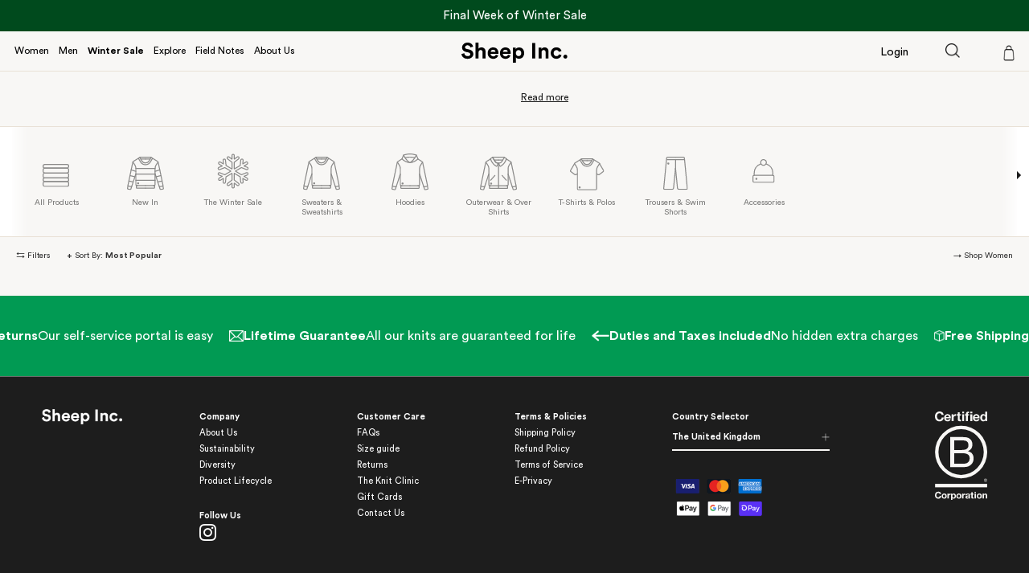

--- FILE ---
content_type: text/html; charset=utf-8
request_url: https://sheepinc.com/collections/turtleneck
body_size: 77889
content:
<!doctype html>
<html class="no-js" lang="en_GB">
  <head>
	<script src="//sheepinc.com/cdn/shop/files/pandectes-rules.js?v=10087363370584058277"></script>
	

    
      
      <script>
        const params = new URLSearchParams(window.location.search);
        const rawSearch = window.location.search;
        const styleMatch = rawSearch.match(/[?&]filter.p.m.custom.style_v=([^&#]*)/);
        if (params.has("filter.p.m.custom.style_v") && styleMatch && styleMatch[1].includes('%2C')) {
          const styles = decodeURIComponent(params.get("filter.p.m.custom.style_v")).split(',');
          const newParams = new URLSearchParams();
          styles.forEach(s => newParams.append("filter.p.m.custom.style_v", s));
          params.entries().forEach((e)=>{
            if(e[0] != 'filter.p.m.custom.style_v'){
              newParams.append(e[0], e[1]);
            }
          });
          const baseUrl = window.location.pathname;
          window.location.href = `${baseUrl}?${newParams.toString()}`;
        }
      </script>

    
	
	

    <meta charset="utf-8">
    <meta http-equiv="X-UA-Compatible" content="IE=edge">
    <meta name="viewport" content="width=device-width,initial-scale=1,maximum-scale=1.0,user-scalable=no">
    <meta name="theme-color" content="#FFFE6E">

  
  




    <link rel="canonical" href="https://sheepinc.com/collections/turtleneck">
    <link rel="preconnect" href="https://cdn.shopify.com" crossorigin>

    <link rel="alternate" hreflang="x-default" href="https://sheepinc.com/collections/turtleneck">
    <link rel="alternate" hreflang="en-GB" href="https://sheepinc.com/collections/turtleneck">
    <link rel="alternate" hreflang="en-US" href="https://us.sheepinc.com/collections/turtleneck">


    <link rel="icon" type="image/png" href="//sheepinc.com/cdn/shop/files/Sheep_Inc_Favicon.png?crop=center&height=32&v=1650631437&width=32"><link rel="preconnect" href="https://fonts.shopifycdn.com" crossorigin><title>
      

          
          
          
          

          

          
            Merino Turtleneck | Sheep Inc. - Softcore Radicals
          


      
    </title>

    <script type="application/ld+json">
    {
    "@context": "https://schema.org",
    "@type": "BreadcrumbList",
    "itemListElement": [{
        "@type": "ListItem",
        "position": 1,
        "item": {
        "@id": "https://sheepinc.com",
        "name": "Sheep Inc."
        }
    },{
        "@type": "ListItem",
        "position": 2,
        "item": {
        "@id": "https://sheepinc.com/collections/turtleneck",
        "name": "The Turtleneck"
        }
    }]
    }
    </script>

    

        
        
        
        

        

        
          
            <meta name="description" content="Discover our collection of merino turtlenecks super soft, hand finished &amp; as soft as Cashmere. Exceptionally fine Merino Wool with traceable origins!">
          
        


    

    

<meta property="og:site_name" content="Sheep Inc.">
<meta property="og:url" content="https://sheepinc.com/collections/turtleneck">
<meta property="og:title" content="The Turtleneck">
<meta property="og:type" content="website">
<meta property="og:description" content="Discover our collection of merino turtlenecks super soft, hand finished &amp; as soft as Cashmere. Exceptionally fine Merino Wool with traceable origins!"><meta property="og:image" content="http://sheepinc.com/cdn/shop/files/Image_for_Website.jpg?v=1746195161">
  <meta property="og:image:secure_url" content="https://sheepinc.com/cdn/shop/files/Image_for_Website.jpg?v=1746195161">
  <meta property="og:image:width" content="1200">
  <meta property="og:image:height" content="628"><meta name="twitter:card" content="summary_large_image">
<meta name="twitter:title" content="The Turtleneck">
<meta name="twitter:description" content="Discover our collection of merino turtlenecks super soft, hand finished &amp; as soft as Cashmere. Exceptionally fine Merino Wool with traceable origins!">


    
    <style>
        @-ms-viewport{width:device-width }.hidden-small-mobile{display:block!important }@media only screen and (max-width:992px){.hidden-small-mobile{display:none!important }}.critical-hide{display:none }:root{--font-body-family:'CircularStd-Book',sans-serif;--font-body-style:normal;--font-body-weight:400;--font-body-weight-bold:700;--font-heading-family:'CircularStd-Bold',serif;--font-heading-style:normal;--font-heading-weight:700;--font-body-scale:1.0;--font-heading-scale:1.0;--color-base-text:14,27,77;--color-shadow:14,27,77;--color-base-background-1:239,240,245;--color-base-background-2:255,255,255;--color-base-solid-button-labels:0,0,0;--color-base-outline-button-labels:14,27,77;--color-base-accent-1:255,254,110;--color-base-accent-2:14,27,77;--payment-terms-background-color:#eff0f5;--gradient-base-background-1:#eff0f5;--gradient-base-background-2:#FFFFFF;--gradient-base-accent-1:#fffe6e;--gradient-base-accent-2:#0e1b4d;--media-padding:px;--media-border-opacity:0.1;--media-border-width:0px;--media-radius:20px;--media-shadow-opacity:0.0;--media-shadow-horizontal-offset:0px;--media-shadow-vertical-offset:4px;--media-shadow-blur-radius:5px;--media-shadow-visible:0;--page-width-margin:0rem;--product-card-image-padding:1.6rem;--product-card-corner-radius:1.8rem;--product-card-text-alignment:left;--product-card-border-width:0.1rem;--product-card-border-opacity:1.0;--product-card-shadow-opacity:0.0;--product-card-shadow-visible:0;--product-card-shadow-horizontal-offset:0.0rem;--product-card-shadow-vertical-offset:0.4rem;--product-card-shadow-blur-radius:0.5rem;--collection-card-image-padding:1.6rem;--collection-card-corner-radius:1.8rem;--collection-card-text-alignment:left;--collection-card-border-width:0.1rem;--collection-card-border-opacity:1.0;--collection-card-shadow-opacity:0.0;--collection-card-shadow-visible:0;--collection-card-shadow-horizontal-offset:0.0rem;--collection-card-shadow-vertical-offset:0.4rem;--collection-card-shadow-blur-radius:0.5rem;--blog-card-image-padding:1.6rem;--blog-card-corner-radius:1.8rem;--blog-card-text-alignment:left;--blog-card-border-width:0.1rem;--blog-card-border-opacity:1.0;--blog-card-shadow-opacity:0.0;--blog-card-shadow-visible:0;--blog-card-shadow-horizontal-offset:0.0rem;--blog-card-shadow-vertical-offset:0.4rem;--blog-card-shadow-blur-radius:0.5rem;--badge-corner-radius:0.0rem;--popup-border-width:1px;--popup-border-opacity:0.1;--popup-corner-radius:18px;--popup-shadow-opacity:0.0;--popup-shadow-horizontal-offset:0px;--popup-shadow-vertical-offset:4px;--popup-shadow-blur-radius:5px;--drawer-border-width:0px;--drawer-border-opacity:0.1;--drawer-shadow-opacity:0.0;--drawer-shadow-horizontal-offset:0px;--drawer-shadow-vertical-offset:4px;--drawer-shadow-blur-radius:5px;--spacing-sections-desktop:0px;--spacing-sections-mobile:0px;--grid-desktop-vertical-spacing:28px;--grid-desktop-horizontal-spacing:28px;--grid-mobile-vertical-spacing:14px;--grid-mobile-horizontal-spacing:14px;--text-boxes-border-opacity:0.1;--text-boxes-border-width:0px;--text-boxes-radius:20px;--text-boxes-shadow-opacity:0.0;--text-boxes-shadow-visible:0;--text-boxes-shadow-horizontal-offset:0px;--text-boxes-shadow-vertical-offset:4px;--text-boxes-shadow-blur-radius:5px;--buttons-radius:40px;--buttons-radius-outset:41px;--buttons-border-width:1px;--buttons-border-opacity:1.0;--buttons-shadow-opacity:0.0;--buttons-shadow-visible:0;--buttons-shadow-horizontal-offset:0px;--buttons-shadow-vertical-offset:4px;--buttons-shadow-blur-radius:5px;--buttons-border-offset:0.3px;--inputs-radius:26px;--inputs-border-width:1px;--inputs-border-opacity:0.55;--inputs-shadow-opacity:0.0;--inputs-shadow-horizontal-offset:0px;--inputs-margin-offset:0px;--inputs-shadow-vertical-offset:4px;--inputs-shadow-blur-radius:5px;--inputs-radius-outset:27px;--variant-pills-radius:40px;--variant-pills-border-width:1px;--variant-pills-border-opacity:0.55;--variant-pills-shadow-opacity:0.0;--variant-pills-shadow-horizontal-offset:0px;--variant-pills-shadow-vertical-offset:4px;--variant-pills-shadow-blur-radius:5px }html{box-sizing:border-box;font-size:calc(var(--font-body-scale) * 62.5%);height:100% }body{min-height:100%;margin:0;font-size:14px;font-family:var(--font-body-family);font-style:var(--font-body-style);font-weight:var(--font-body-weight) }.fullHeight{height:100vh }.btn,input[type=number]{-webkit-appearance:none;-moz-appearance:none }b{font-weight:700 }.btn,a{text-decoration:none }table{border-collapse:collapse }*,.btn,::after,::before{box-sizing:border-box }body{margin:0;overflow-x:hidden!important;overflow-y:unset!important }header,main,nav,section{display:block }body,button,input{-webkit-font-smoothing:antialiased;-webkit-text-size-adjust:100% }a{background-color:transparent }img{max-width:100%;border:0 }button,input{color:inherit;font:inherit;margin:0 }[type=submit]::-moz-focus-inner,button::-moz-focus-inner{border-style:none;padding:0 }[type=submit]:-moz-focusring,button:-moz-focusring{outline:ButtonText dotted 1px }table{border-spacing:0;width:100% }td,th{padding:0 }.critical-hide{display:inherit }.icon{display:inline-block;width:20px;height:20px;vertical-align:middle }svg.icon:not(.icon--full-color) path,symbol.icon:not(.icon--full-color) path{fill:inherit;stroke:inherit }.content-for-layout{padding-bottom:0;margin-bottom:0;background-color:#fff }.page-width{zoom:1;max-width:980px;padding:0 20px;margin:0 auto }.page-width::after{content:'';display:table;clear:both }table th{text-align:left }.btn,.btn--square{text-align:center }.btn::after{display:block;outline:#fffe6e solid 2px;top:0;left:0;height:100%;content:"";position:absolute }.btn{appearance:none;display:inline-block;position:relative;width:auto;background-color:#fffe6e;border-radius:0;color:#fff;border:2px solid #fffe6e;font-size:1.2rem;font-weight:700;letter-spacing:2px;text-transform:uppercase;padding:10px 30px;line-height:2.2;vertical-align:middle }.btn::after{width:100% }.btn .icon{color:currentColor }.btn--clear{border:0;background-color:transparent }.btn--clear{position:relative;color:#000 }.btn--clear::after{outline:0!important }.btn--square{width:50px;height:50px;padding:0;line-height:50px }.icon__fallback-text,.visually-hidden{position:absolute!important;overflow:hidden;clip:rect(0 0 0 0);height:1px;width:1px;padding:0;border:0 }.shopify-section{position:relative }.hidden,.visible-sm,.visible-xs{display:none!important }@media (max-width:767px){.hidden-xs{display:none!important }.visible-xs{display:block!important }}@media (min-width:768px) and (max-width:991px){.hidden-sm{display:none!important }.visible-sm{display:block!important }}input[type=number],input[type=text]{font-size:1.4rem;line-height:1.7142857143;width:100%;margin-bottom:20px;padding:10px 20px;background-color:#f6f6f6;border:1px solid #f6f6f6;border-radius:0;-webkit-appearance:none;-moz-appearance:none }input[type=number]::-webkit-input-placeholder,input[type=text]::-webkit-input-placeholder{color:#000;opacity:.4 }input[type=number]::-moz-placeholder,input[type=text]::-moz-placeholder{color:#000;opacity:.4 }input[type=number]:-ms-input-placeholder,input[type=text]:-ms-input-placeholder{color:#000;opacity:.4 }input[type=number]::-webkit-inner-spin-button,input[type=number]::-webkit-outer-spin-button{opacity:1 }.ajax-cart__template{display:none }.disableSelection{-webkit-touch-callout:none;-webkit-user-drag:none;-khtml-user-drag:none;-moz-user-drag:none;-o-user-drag:none;user-drag:none;outline:0 }.shopify-section{background-color:#fff }:root{--color-foreground:var(--color-base-text);--color-background:var(--color-base-background-1);--gradient-background:var(--gradient-base-background-1);--color-link:var(--color-base-outline-button-labels);--alpha-link:0.85;--color-button:var(--color-base-accent-1);--color-button-text:var(--color-base-solid-button-labels);--alpha-button-background:1;--alpha-button-border:1;--color-badge-background:var(--color-background);--color-badge-border:var(--color-foreground);--alpha-badge-border:0.1 }.color-background-2{--color-foreground:var(--color-base-text);--color-background:var(--color-base-background-2);--gradient-background:var(--gradient-base-background-2) }.color-background-2{--color-link:var(--color-foreground);--alpha-link:0.7;--color-button:var(--color-foreground);--color-button-text:var(--color-background);--color-badge-background:var(--color-background);--color-badge-border:var(--color-background);--alpha-badge-border:1 }.color-background-2,:root{--color-card-hover:var(--color-base-text) }:root{--color-icon:rgb(var(--color-base-text)) }.color-background-2,body{color:#333;background-color:#fff }.visually-hidden{position:absolute!important;overflow:hidden;width:1px;height:1px;margin:-1px;padding:0;border:0;clip:rect(0 0 0 0);word-wrap:normal!important }.h4{font-family:var(--font-heading-family);font-style:var(--font-heading-style);font-weight:var(--font-heading-weight);letter-spacing:inherit;color:rgb(var(--color-foreground));line-height:calc(1 + .3 / max(1,var(--font-heading-scale)));word-break:break-word }p{font-family:CircularStd-Book,sans-serif }.h4{font-family:var(--font-heading-family);font-style:var(--font-heading-style);font-size:calc(var(--font-heading-scale) * 1.5rem) }.link{display:inline-block;border:none;box-shadow:none;text-decoration:underline;color:rgb(var(--color-link));background-color:transparent;font-size:1.4rem;font-family:inherit }:root{--duration-short:100ms;--duration-default:200ms;--duration-long:500ms }.focus-none{box-shadow:none!important;outline:0!important }@media only screen and (max-width:749px){input[type=number],input[type=text]{font-size:1.6rem;line-height:1.5 }}.button{--shadow-horizontal-offset:var(--buttons-shadow-horizontal-offset);--shadow-vertical-offset:var(--buttons-shadow-vertical-offset);--shadow-blur-radius:var(--buttons-shadow-blur-radius);--shadow-opacity:var(--buttons-shadow-opacity);--shadow-visible:var(--buttons-shadow-visible);--border-offset:var(--buttons-border-offset);--border-opacity:calc(1 - var(--buttons-border-opacity));border-radius:var(--buttons-radius-outset);position:relative }.button{min-width:calc(12rem + var(--buttons-border-width) * 2);min-height:calc(4.5rem + var(--buttons-border-width) * 2) }.button{display:inline-flex;justify-content:center;align-items:center;border:0;padding:0 3rem;font:inherit;text-decoration:none;color:rgb(var(--color-button-text));-webkit-appearance:none;appearance:none;background-color:rgba(var(--color-button),var(--alpha-button-background)) }.button:before{content:'';position:absolute;top:0;right:0;bottom:0;left:0;z-index:-1;border-radius:var(--buttons-radius-outset);box-shadow:var(--shadow-horizontal-offset) var(--shadow-vertical-offset) var(--shadow-blur-radius) rgba(var(--color-shadow),var(--shadow-opacity)) }.button:after{content:'';position:absolute;top:var(--buttons-border-width);right:var(--buttons-border-width);bottom:var(--buttons-border-width);left:var(--buttons-border-width);z-index:1;border-radius:var(--buttons-radius);box-shadow:0 0 0 calc(var(--buttons-border-width) + var(--border-offset)) rgba(var(--color-button-text),var(--border-opacity)),0 0 0 var(--buttons-border-width) rgba(var(--color-button),var(--alpha-button-background)) }.button{font-size:1.5rem;letter-spacing:.1rem;line-height:calc(1 + .2 / var(--font-body-scale)) }#shopify-section-header{z-index:12 }.header-wrapper{display:block;position:relative;background-color:rgb(var(--color-background));z-index:1 }.header__icons{display:flex;align-items:center;justify-content:flex-end }.header>.header__search{grid-area:left-icon;justify-self:start }.header__inline-menu{margin-left:-1.2rem;grid-area:navigation;display:none }.gradient{background:rgb(var(--color-background));background:var(--gradient-background);background-attachment:fixed }@media screen and (forced-colors:active){.icon{color:CanvasText;fill:CanvasText!important }}@media (forced-colors:active){.button{border:1px solid transparent }}:root{--swiper-theme-color:#007aff }.swiper-wrapper{position:relative;width:100%;height:100%;z-index:1;display:flex;box-sizing:content-box }.swiper-wrapper{transform:translate3d(0,0,0) }.swiper-slide{flex-shrink:0;width:100%;height:100%;position:relative;display:block }:root{--swiper-navigation-size:44px }html{box-sizing:border-box;-ms-overflow-style:scrollbar }*,::after,::before{box-sizing:inherit }html>body>.pageLoader{position:fixed;top:0;left:0;bottom:0;right:0;display:none;background:#fff;align-items:center;justify-content:center;z-index:99999999999 }.drawer{position:fixed;z-index:1000;left:0;top:0;width:100vw;height:100%;display:flex;justify-content:flex-end;background-color:rgba(var(--color-foreground),.5) }.drawer__inner{height:100%;width:414px;max-width:calc(100vw - 3rem);padding:0;border:0;border-right:0;background-color:#fff;overflow:hidden;display:flex;flex-direction:column;transform:translate(100%) }cart-drawer.is-empty .drawer__inner{padding:0 }cart-drawer{position:fixed;top:0;left:0;width:100vw;height:100% }.cart-drawer__overlay{position:fixed;top:0;right:0;bottom:0;left:0 }.cart-drawer__overlay:empty{display:block }cart-drawer-items{overflow:auto;flex:1 }@media screen and (max-height:650px){cart-drawer-items{overflow:visible }.drawer__inner{overflow:scroll }}@media screen and (max-width:992px){.drawer{opacity:0;visibility:hidden }.drawer__inner{width:100%;max-width:unset }}cart-drawer-items::-webkit-scrollbar{width:3px }cart-drawer-items::-webkit-scrollbar-thumb{background-color:rgba(var(--color-foreground),.7);border-radius:100px }cart-drawer-items::-webkit-scrollbar-track-piece{margin-top:31px }.drawerContent::-webkit-scrollbar,.drawerItemContainer::-webkit-scrollbar{display:none }.drawerHeader{position:relative }.drawerHeaderContainer{display:flex;align-items:center;justify-content:space-between;padding:18px 28px;width:100% }.drawerHeaderTitle{font-family:CircularStd-Book,sans-serif;font-size:16px;line-height:20px;color:#000 }.drawerCloseButton{width:30px;height:30px;display:flex;align-items:center;justify-content:center;background-image:url('https://cdn.shopify.com/s/files/1/0328/8396/6089/t/108/assets/nhpe-search-close-icon.png?v=48820973345351022011683641151');background-size:15px 15px;background-repeat:no-repeat;background-position:50% 50% }.drawerCartIcon{width:25px;height:25px;display:flex;align-items:center;justify-content:center;position:relative }.drawerCartIcon img{width:19px;height:20px }.drawerHeaderDesc{margin-top:37px;margin-left:20px;margin-right:20px;text-align:center;font-family:CircularStd-Book,sans-serif;font-size:10px;line-height:18px;color:#282828 }.drawerHeaderDesc span{font-family:CircularStd-Bold,sans-serif }.drawerHeaderSeparator{margin:0 35px;height:.5px;background-color:#ededed }.drawerContent{flex-grow:1;position:relative;overflow:scroll;padding-bottom:100px }.drawerEmptyContainer{width:100%;opacity:0;visibility:hidden;height:0;display:flex;flex-direction:column;align-items:center;padding-bottom:30px }.drawer.is-empty .drawerEmptyContainer{visibility:visible;opacity:1;height:auto }.drawerEmptyText{padding:0 30px;margin-top:45px;font-family:CircularStd-Bold,sans-serif;font-size:16px;line-height:20px;color:#000;width:100%;text-align:center }.drawerEmptyButtonContainer{padding:0 35px;margin-top:30px;width:100%;display:flex;align-items:center }.drawerEmptyButtonContainer .drawerCTA{flex:1;margin-right:10px }.drawerEmptyButtonContainer .drawerCTA:last-child{margin-right:0 }.drawer.is-empty .drawerItemContainer{display:none }.drawerItem{width:100%;display:flex;flex-direction:row;padding:20px 35px;position:relative }.drawerItem:after{content:' ';position:absolute;left:35px;right:35px;bottom:0;height:1px;background-color:#282828;opacity:.25 }.drawerItemLeftContainer{flex-grow:1;display:flex;flex-direction:row }.drawerItemImageContainer{width:84px }.drawerItemImage{height:113px;border-radius:5px;background-color:#ececec;background-position:center;background-repeat:no-repeat;background-size:cover;display:block }.drawerItemRemoveButton{margin-bottom:5px }.drawerItemContentContainer{flex-grow:1;padding:0 10px;display:flex;flex-direction:column;justify-content:space-between }.drawerItemTitle{font-family:CircularStd-Bold,sans-serif;font-size:10px;line-height:20px;color:#000 }.drawerItemVariantTitle{font-family:CircularStd-Book,sans-serif;font-size:10px;line-height:15px;color:#000 }.drawerItemMessage{font-family:CircularStd-Book,sans-serif;font-size:10px;line-height:15px;color:#000;opacity:.25;text-align:right }.drawerItemAttr{padding:0;list-style-type:none;margin-bottom:0 }.drawerItemAttr li{font-family:CircularStd-Book,sans-serif;font-size:10px;line-height:15px;color:#000 }.drawerItemRightContainer{display:flex;flex-direction:column;justify-content:space-between;align-items:flex-end }.drawerItemPrice{font-family:CircularStd-Book,sans-serif;font-size:10px;line-height:20px;color:#000 }.drawerItemQuantity{display:flex;align-items:center }.drawerItemQuantity input{font-family:CircularStd-Book,sans-serif;font-size:10px;line-height:25px;color:#000;padding:0;margin:0;text-align:center;width:25px;background-color:#ededed;border:0;outline:0 }.drawerItemQuantity input::-webkit-inner-spin-button,.drawerItemQuantity input::-webkit-outer-spin-button{-webkit-appearance:none }.drawerItemQuantityButton{font-family:CircularStd-Book,sans-serif;font-size:10px;line-height:25px;color:#000;width:25px;text-align:center;background-color:#ededed }.drawerCheckoutContainer{padding:0 35px;margin-top:20px }.drawerTotalContainer{display:flex;flex-direction:row;justify-content:space-between;align-items:center;font-family:CircularStd-Bold,sans-serif;font-size:10px;line-height:20px;color:#000 }.drawerTotalDesc{margin-top:5px;font-family:CircularStd-Book,sans-serif;font-size:10px;line-height:13px;color:#000;opacity:.25;max-width:173px }.drawerCartBubble{width:10px;height:10px;background-color:#fce300;border-radius:50%;position:absolute;left:50%;transform:translateX(-50%);top:10px }.drawer.is-empty .drawerCartBubble{display:none }.drawerBeanie{width:100%;margin-top:20px;display:flex;flex-direction:row;padding:11px 10px;position:relative;border-radius:5px;background-color:#fff;border:1px solid rgba(0,0,0,.25);box-shadow:rgba(0,0,0,.08) 3px 3px 10px }.drawerBeanieLeftContainer{flex-grow:1;display:flex;flex-direction:row }.drawerBeanieImageContainer{width:88px }.drawerBeanieImage{height:88px;border-radius:5px;background-color:#ececec;background-position:center;background-repeat:no-repeat;background-size:100%;display:block }.drawerBeanieContentContainer{flex-grow:1;padding:0 10px;display:flex;flex-direction:column;justify-content:space-between }.drawerBeanieTitle{font-family:CircularStd-Bold,sans-serif;font-size:13px;line-height:16px;letter-spacing:-.4px;color:#282828;margin-bottom:6px }.drawerBeanieVariantTitle{font-family:CircularStd-Book,sans-serif;font-size:13px;line-height:15px;letter-spacing:-.4px;color:#282828;opacity:.33 }.drawerBeanieRightContainer{display:flex;flex-direction:column;justify-content:space-between;align-items:flex-end }.drawerBeaniePrice{font-family:CircularStd-Bold,sans-serif;font-size:13px;line-height:15px;letter-spacing:-.4px;color:#282828 }.drawerBeanieAddButton{font-family:CircularStd-Bold,sans-serif;font-size:13px;line-height:16px;letter-spacing:-.4px;color:#fff;padding:4px 7px;background-color:#282828;border-radius:3px }.drawerColorPickers{display:flex;flex-direction:row;margin-top:10px }.drawerColorPickers div{margin-right:10px;width:16px;height:16px;border-radius:8px;position:relative }.drawerColorPickers div.active:before{content:' ';position:absolute;top:-3px;left:-3px;width:22px;height:22px;border-radius:11px;border:1px solid #707070;background-color:transparent }.drawerBeanieCloseButton{width:24px;height:24px;border-radius:12px;box-shadow:rgba(0,0,0,.08) 3px 3px 10px;background-image:url('https://cdn.shopify.com/s/files/1/0328/8396/6089/t/108/assets/beanie-close-icon.png?122613');background-position:center;background-size:100%;position:absolute;right:-12px;top:-12px }.drawerCTA{position:relative;height:35px;background-color:#000;border:0;border-radius:2.5px;text-align:right;line-height:35px;font-family:CircularStd-Book,sans-serif;font-size:13px;padding:0 10px;color:#fff;-webkit-box-sizing:border-box;-moz-box-sizing:border-box;box-sizing:border-box;text-decoration:none }.drawerCTA.white{background-color:unset;border:1px solid #000;color:#000 }.drawerCTA:before{content:'';position:absolute;top:50%;transform:translateY(-50%);left:10px;width:10px;height:7px;background-size:100% 100%;background-repeat:no-repeat;background-position:50% }.drawerCTA.white:before{filter:invert(1) }.drawerBestsellersContainer{margin-top:50px;padding:0 35px;position:relative }.drawerBestsellersTitle{font-family:CircularStd-Bold,sans-serif;font-size:16px;line-height:17px;color:#000 }.drawerBestsellerItemsContainer{flex-direction:row;align-items:center;margin-top:10px;display:flex }@media only screen and (max-width:992px){.drawerBestsellersContainer,.drawerCheckoutContainer,.drawerEmptyButtonContainer,.drawerEmptyText,.drawerItem{padding-left:12px;padding-right:12px }.drawerItem:after{left:12px;right:12px }.drawerHeaderDesc{margin-top:20px }.cart-drawer{display:-webkit-flex;display:-ms-flexbox;display:flex;width:100%;-webkit-flex-flow:column;-moz-flex-flow:column;-ms-flex-flow:column;flex-flow:column;width:100%;height:100%;background-color:#fff;overflow:hidden }}@media only screen and (min-width:768px){.drawerHeaderTitle{font-size:20px;line-height:25px }.cart-drawer{overflow:hidden }.drawerItemContainer{display:flex;flex-direction:column }.drawerItemList .drawerItem:last-child:after{content:'';display:none }.drawerCheckoutContainer{position:relative }}.drawer{visibility:hidden }.headerSearchContainer img.searchIcon{padding:15px 20px;width:58px;height:48px;object-position:center;object-fit:contain }.headerSearchContainer .searchContainer{display:flex;width:100%;height:45px;background-color:#fff;align-items:center;justify-content:space-between;position:relative }.headerSearchContainer .searchContainer .searchIcon{padding:0;width:18px;height:18px;margin-left:15px;margin-right:15px }.headerSearchContainer .searchContainer .searchCancel{font-family:CircularStd-Bold,sans-serif;color:#888;text-decoration:underline;font-size:12px;line-height:45px;padding-right:16px;padding-left:16px }.headerSearchContainer .searchContainer .searchInput{font-family:CircularStd-Bold,sans-serif;font-size:12px!important;line-height:45px!important;color:#000;height:100%;flex:1;margin:0!important;padding:0!important;border:0!important;background-color:transparent!important;outline:0!important }.headerSearchContainer .searchBox{background-color:#fff;padding:15px 15px 18px;font-family:CircularStd-Book,sans-serif;font-size:12px;line-height:17px;color:#000;display:none;position:absolute;left:0;top:100%;width:100%;border:.5px solid #000;border-top:1px solid #000;border-bottom:1px solid #000;z-index:9999999 }.headerSearchContainer .searchBoxItemsContainer{padding:0;display:none;margin-top:23px }.headerSearchContainer .searchBoxItemsContainer.active{display:block }.headerSearchContainer .searchBoxItemsTitle{color:#000;font-family:CircularStd-Bold,sans-serif;font-size:12px;line-height:17px;margin-top:7px }.headerSearchContainer .searchBoxItems{margin-top:7px }.headerSearchContainer .searchBoxItems.recent{margin-bottom:14px }.headerSearchContainer .searchBoxItems>a{padding-top:7px;padding-bottom:7px;color:#000;display:block }.headerSearchContainer .searchBoxItems>a:first-child{margin-top:0 }input::-webkit-search-decoration{-webkit-appearance:none }.site-header__logo-image{height:25px }html{padding-bottom:0!important }.site-header{opacity:1!important }.content-for-layout{padding-bottom:0;margin-bottom:0!important }body{background-color:#fff;padding-top:0!important }@media only screen and (min-width:992px){body{padding-top:0!important }}.headerSection{position:relative }.headerSection .swiper-container{height:100%;position:relative }.headerSection .swiper-slide{background-position:50%;background-repeat:no-repeat;background-size:cover;-webkit-transform:translateZ(0);-webkit-backface-visibility:hidden }.headerSection .swiper-image-bg{background-position:50%;background-repeat:no-repeat;background-size:cover }.headerSection .image-click-link{position:absolute;top:0;left:0;width:100%;height:100% }.topProductItemBreak{display:none }.productItemTitle{font-family:CircularStd-Bold,sans-serif;color:#000;font-size:15px;line-height:21px }@media only screen and (max-width:992px){.headerSection .swiper-slide{align-items:flex-start;justify-content:center;padding:0 35px }.visible-small-mobile{display:block!important }.topProductItemBreak{display:block;flex-basis:100% }}.about-newsletter-wrapper input{font-size:15px;line-height:56px;font-family:CircularStd-Book,sans-serif!important;background:0 0;border:none;border-bottom:1px solid #000;text-align:left;padding:0;outline:0;box-shadow:none;margin-bottom:34px;color:#000 }.visible-small-mobile{display:none!important }@media only screen and (max-width:992px){.visible-small-mobile{display:block!important }}.sizeFooterPopup .gender-container-footer{display:flex;align-items:center;float:right;padding:25px 0 10px }.sizeFooterPopup .gender-switch{position:relative;margin-left:10px;margin-right:10px;width:36px;height:16px;box-sizing:border-box;-moz-box-sizing:border-box;-webkit-box-sizing:border-box;background-color:#ededed;border-radius:20px }.sizeFooterPopup .gender-indicator{position:absolute;left:4px;top:50%;transform:translateY(-50%);width:14px;height:10px;box-sizing:border-box;-moz-box-sizing:border-box;-webkit-box-sizing:border-box;border-radius:20px;background-color:#000 }.sizeFooterPopup .gender-name{font-family:CircularStd-Book,sans-serif;font-size:10px;color:#000;letter-spacing:0;line-height:16px }.sizeFooterPopup .gender-name.active{text-decoration:underline }.sizeFooterPopup .of-hidden{overflow-y:hidden }.sizeFooterPopup.popupContainer{position:fixed;display:none;opacity:0;width:100%;height:100%;top:0;left:0;right:0;bottom:0;background-color:rgba(0,0,0,.5);z-index:11;align-items:center;justify-content:center }.sizeFooterPopup .sizeGuideContainer{width:371px;position:relative;display:flex;justify-content:center;flex-direction:column }.sizeFooterPopup .backFaceContainer{width:100%;background-color:#fff;height:auto;position:relative;padding:16px;padding-bottom:25px;display:none;box-shadow:0 3px 6px rgb(0 0 0 / 16%) }.sizeFooterPopup .backFaceTopContainerNew{position:relative;display:flex;align-items:center;justify-content:space-between;margin-bottom:19px }.sizeFooterPopup .backFaceTitleBold{font-family:CircularStd-Bold;font-size:16px;line-height:20px;letter-spacing:0;text-align:left }.sizeFooterPopup .backFaceContent.dark{color:#282828 }.sizeFooterPopup .backFaceContent{font-family:CircularStd-Book;font-size:10px;line-height:13px;text-align:left }.sizeFooterPopup .sizeTableContainerFooter{max-height:500px }.sizeFooterPopup table.sizeTable{width:337px;margin-bottom:0;font-size:0;line-height:18px;color:#53565a;margin-top:0!important }.sizeFooterPopup .sizeTable td,.sizeFooterPopup .sizeTable th,.sizeFooterPopup .sizeTable tr{border:none!important;border-bottom:1px solid rgba(112,112,112,.24)!important }.sizeFooterPopup table.sizeTable th{color:#000;background:#fff;height:32px;padding-left:0;padding-right:0;font-size:10px;text-align:center;width:42px }.sizeFooterPopup table.sizeTable th:nth-child(even){background-color:#ededed }.sizeFooterPopup table.sizeTable th:first-child{text-align:left;width:85px }.sizeFooterPopup table.sizeTable td{height:auto;padding-top:11px;padding-bottom:10px;padding-left:0;padding-right:0;font-size:10px;text-align:center;width:42px;line-height:13px }.sizeFooterPopup table.sizeTable td:first-child{text-align:left;width:85px;padding-left:8px;padding-right:13px }.sizeFooterPopup table.sizeTable td:nth-child(even){background-color:#ededed }.sizeFooterPopup .backFaceFooterClose{padding:22px;position:absolute;top:0;right:0;margin-top:-16px;margin-right:-16px }@media only screen and (max-width:430px){.sizeFooterPopup .sizeGuideContainer{overflow-y:auto }}.announcement-bar {display: none;text-align: center;position: relative;text-decoration: none;z-index: 12;}.announcement-bar--visible {display: block;}.announcement-bar__message {font-size: 1.6rem;padding: 10px 10px!important;margin-bottom: 0;}.announcement-bar__message span {display: inline-block;}.announcement-bar__message span {}.announcement-bar__message, .announcement-bar__close {color: #000000;}.site-header:not(.site-header--fixed) .site-header__wrapper div.navigation {background: #F8F7F5 !important;}body .site-header:not(.site-header--fixed) {background: #000000 !important;}.announcement-bar {background-color: #004A1D;}.announcement-bar__message {color: #FFFFFF;font-size: 15px;line-height: 19px;font-family: 'CircularStd-Book', sans-serif;}.announcement-bar__message b {font-weight: normal;font-family: 'CircularStd-Medium', sans-serif;}@media only screen and (max-width: 992px) {.announcement-bar__message {font-size: 12px;line-height: 17px;padding: 12px 16px 10px 17px;}}.announcement-bar__message .icon {fill: currentColor;}.announcement-bar__close {position: absolute;right: 20px;padding: 0;width: 30px;height: 30px;line-height: 100% !important;top: 50%;-ms-transform: translateY(-50%);-webkit-transform: translateY(-50%);transform: translateY(-50%);filter: invert(1);}@media only screen and (max-width: 749px) {.announcement-bar__close {right: 10px;}}.announcement-bar__close .icon {width: 12px;height: 12px;fill: currentColor;}.site-header-sections {display: -webkit-flex;display: -ms-flexbox;display: flex;width: 100%;-ms-flex-align: center;-webkit-align-items: center;-moz-align-items: center;-ms-align-items: center;-o-align-items: center;align-items: center;}.site-header__section--title {display: -webkit-flex;display: -ms-flexbox;display: flex;width: 100%;-webkit-justify-content: flex-start;-ms-justify-content: flex-start;justify-content: flex-start;}.site-header__logo-wrapper {display: inline-block;margin-bottom: 0;padding: 10px 0;text-align: center;line-height: 1.2;}.site-header__logo {display: block;}.site-header__logo-image {display: block;margin: 0 auto;}.site-header--transparent .site-header__logo-image {display: none;}.navigation-open .site-header__logo-image, html.supports-no-js .site-header__logo-image {display: block;}.site-header--fixed .site-header__logo-image {display: block;}.site-header__logo-image--transparent {display: none;}.site-header--transparent .site-header__logo-image--transparent {display: block;}.navigation-open .site-header__logo-image--transparent, html.supports-no-js .site-header__logo-image--transparent {display: none;}.site-header--fixed .site-header__logo-image--transparent {display: none;}.site-header__cart svg {width: 22px;height: 30px;margin: -2px 0 0 -2px;}@media only screen and (min-width: 750px) {.site-header__cart svg {width: 26px;}}.site-header__cart::after {border-color: #000;}.site-header__cart-bubble {position: absolute;top: 14px !important;right: 12px;width: 10px;height: 10px;background-color: #fffe6e;border-radius: 50%;opacity: 0;transition: all 0.25s ease-out;-ms-transform: scale(0);-webkit-transform: scale(0);transform: scale(0);}@media only screen and (min-width: 750px) {.site-header__cart-bubble {top: 15px;right: 9px;}}.site-header__cart .site-header__cart-bubble {top: 19px;}@media only screen and (min-width: 750px) {.site-header__cart .site-header__cart-bubble {top: 12px;}}.site-header__cart-bubble--visible {opacity: 1;-ms-transform: scale(1);-webkit-transform: scale(1);transform: scale(1);}.navigation {position: absolute;top: 0;left: 0;background-color: #fff;max-height: unset !important;min-height: unset !important;width: 100% !important;text-align: center;overflow-x: hidden;overflow-y: auto;-webkit-overflow-scrolling: touch;opacity: 0;transition: opacity 0.25s ease-out, transform 0.25s ease-in;pointer-events: none;z-index: 5;height: auto;transform: translateX(-100%);}html.supports-no-js .navigation {max-height: none;position: relative;opacity: 1;pointer-events: auto;}.navigation__container {width: 100%;min-height: 100%;padding: 0;}.navigation__container.mobile-menu-container .mobile-menu-sub-container {position: absolute;top: 0;left: 0;right: 0;bottom: 0;overflow-y: scroll;}.navigation-open .navigation {min-height: 100vh;max-height: 100vh;opacity: 1;pointer-events: auto;transform: translateX(0);}.navigation--is-transitioning .navigation {position: absolute;max-height: none;height: 100vh;width: 100%;}.navigation--is-transitioning .content-for-layout {display: block !important;}.navigation--is-transitioning .site-footer {display: block !important;}.navigation__entrance-animation {max-height: 1000px;opacity: 0;-ms-transform: translateY(20px);-webkit-transform: translateY(20px);transform: translateY(20px);transition: max-height 0.01s, transform 0.25s ease-out, opacity 0.25s ease-out;}.navigation__entrance-animation.navigation__entrance-animation--active, .navigation-open--editor .navigation__entrance-animation {max-height: 1001px;opacity: 1;-ms-transform: translateY(0);-webkit-transform: translateY(0);transform: translateY(0);}html.supports-no-js .navigation__entrance-animation {opacity: 1;}nav.header-menu.main-menu {margin-left: 0;color: #707070;height: 100%;display: flex;align-items: center;}nav.header-menu.main-menu ul.menu-ul {list-style: none;width: 100%;display: flex;padding: 0;margin: 0;align-items: center;height: 100%;}nav.header-menu.main-menu ul.menu-ul > li {height: 100%;padding: 0 10px;}nav.header-menu.main-menu ul.menu-ul > li:first-child {padding-left: 0;}nav.header-menu.main-menu ul.menu-ul a {font-family: CircularStd-Book, sans-serif;font-size: 14px;line-height: 49px;color: black;text-decoration: none;}nav.header-menu.main-menu ul.menu-ul .sales a {color: #88218F;}nav.header-menu.main-menu ul.menu-ul a.highlighted, nav.header-menu.main-menu ul.menu-ul .menu-item:hover a {font-family: CircularStd-Bold, sans-serif;}.header__icons ul.menu-ul {list-style: none;width: 100%;display: flex;padding: 0;margin: 0;align-items: center;justify-content: flex-end;height: 100%;}.header__icons ul.menu-ul > li {height: 100%;padding: 0 10px;}.header__icons ul.menu-ul > li:first-child {padding-left: 0;}.header__icons ul.menu-ul a {font-family: CircularStd-Book, sans-serif;font-size: 14px;line-height: 49px;color: black;text-decoration: none;}nav.header-menu.main-menu .sub-menu {position: absolute;left: 0;top: 100%;width: 100%;display: flex;padding-top: 0;border: 2px solid #E9E1D6;font-family: CircularStd-Book, sans-serif !important;margin-top: -1px;flex-direction: column;opacity: 0;transform: translateY(-150%);transition: opacity 200ms ease-in;}nav.header-menu.main-menu .sub-menu .sub-nav-content {background: #F8F7F5 !important;width: 100%;height: auto;display: flex;align-items: stretch;justify-content: center;padding: 20px;}nav.header-menu.main-menu .sub-menu .sub-nav-content .sub-nav-content-item {flex: 1;padding: 3px 20px;position: relative;}nav.header-menu.main-menu .sub-menu .sub-nav-content .sub-nav-content-item.img-item {display: flex;flex-direction: column;padding: 0px;margin-right: 10px;background-color: white;border-radius: 4px;overflow: hidden;}nav.header-menu.main-menu .sub-menu .sub-nav-content .sub-nav-content-item .sub-nav-content-image {width: 100%;padding-top: 125%;position: relative;}nav.header-menu.main-menu .sub-menu .sub-nav-content .sub-nav-content-item .sub-nav-content-image img {position: absolute;top: 0;left: 0;width: 100%;height: 100%;border-radius: 4px;object-fit: cover;object-position: center;}nav.header-menu.main-menu .sub-menu .sub-nav-content .sub-nav-content-item .sub-nav-content-button {width: 100%;height: 45px;}nav.header-menu.main-menu .sub-menu .sub-nav-content .sub-nav-content-item .sub-nav-content-button a {display: block;width: 100%;height: 100%;font-family: CircularStd-Bold, sans-serif !important;padding-left: 15px;padding-right: 15px;font-size: 12px;line-height: 45px;position: relative;vertical-align: middle;}nav.header-menu.main-menu .sub-menu .sub-nav-content .sub-nav-content-item .sub-nav-content-button a:after {content: '→';position: absolute;top: 50%;transform: translateY(-50%);right: 15px;width: 16px;transition: all 0.15s ease-in;}nav.header-menu.main-menu .sub-menu .sub-nav-content .sub-nav-content-item .sub-nav-content-button a:hover:after {transform: translateY(-50%) translateX(5px);}nav.header-menu.main-menu .sub-menu .sub-nav-content .sub-nav-content-item .sub-nav-content-item-title {font-family: 'CircularStd-Book', sans-serif;font-size: 12px;line-height: 17px;padding-bottom: 10px;margin-bottom: 15px;border-bottom: 1px solid #E9E1D6;color: black;}nav.header-menu.main-menu .sub-menu .sub-nav-content .sub-nav-content-item .sub-nav-content-item-title.secondary {margin-top: 18px;}nav.header-menu.main-menu .sub-menu .sub-nav-content .sub-nav-content-item .sub-nav-content-item-title a {font-family: 'CircularStd-Book', sans-serif;}nav.header-menu.main-menu .sub-menu .sub-nav-content .sub-nav-content-item .sub-nav-content-item-link {margin-bottom: 14px;font-family: 'CircularStd-Book', sans-serif;font-size: 12px;color: black;line-height: 17px;}nav.header-menu.main-menu .sub-menu .sub-nav-content .sub-nav-content-item .sub-menu-ul {list-style: none;display: flex;padding: 0;flex-direction: column;}nav.header-menu.main-menu .sub-menu .sub-nav-content .sub-nav-content-item .sub-menu-ul.filter-color {flex-direction: row;flex-wrap: wrap;}nav.header-menu.main-menu .sub-menu .sub-nav-content .sub-nav-content-item .sub-menu-ul .sub-menu-link a {display: flex;}nav.header-menu.main-menu .sub-menu .sub-nav-content .sub-nav-content-item .sub-menu-ul a {margin-bottom: 15px;font-family: 'CircularStd-Bold', sans-serif;font-size: 12px;color: black;line-height: 17px;display: block;}nav.header-menu.main-menu .sub-menu .sub-nav-content .sub-nav-content-item .sub-menu-ul .sales a {font-family: 'CircularStd-Bold', sans-serif;color: #88218F;}nav.header-menu.main-menu .sub-menu .sub-nav-content .sub-nav-content-item .sub-menu-ul.bolded a {font-family: 'CircularStd-Bold', sans-serif;}@media only screen and (min-width: 1024px) {nav.header-menu.main-menu .sub-menu .sub-nav-content .sub-nav-buttons-container {flex: unset;flex-basis: 600px;}}nav.header-menu.main-menu .sub-menu .sub-nav-content > span {font-size: 19px;display: block;margin-bottom: 35px;}nav.header-menu.main-menu .sub-menu .sub-nav-content .nav-hover-item {display: none;}nav.header-menu.main-menu .sub-menu .sub-nav-content .nav-hover-item.active {display: flex;height: 100%;}nav.header-menu.main-menu .sub-menu .sub-nav-content .nav-hover-item > div {flex: 1;padding-top: 67%;position: relative;border-radius: 3px;}nav.header-menu.main-menu .sub-menu .sub-nav-content .nav-hover-item > div:first-child {margin-right: 7px;}nav.header-menu.main-menu .sub-menu .sub-nav-content .nav-hover-item > div img {position: absolute;left: 0;top: 0;width: 100%;height: 100%;object-fit: cover;border-radius: 3px;}nav.header-menu.main-menu .sub-menu .sub-nav-content .nav-hover-item > div span {color: white;z-index: 2;position: absolute;left: 29px;top: 12px;font-size: 10px;line-height: 13px;}nav.header-menu.main-menu .sub-menu .sub-nav-content .nav-hover-item > div span b {font-family: 'CircularStd-Bold', sans-serif;font-weight: normal;}nav.header-menu.main-menu .sub-menu .sub-nav-content .nav-hover-item > div span.hidecolor {left: 12px;}nav.header-menu.main-menu .sub-menu .sub-nav-content .nav-hover-item > div span:not(.hidecolor):before {content: '';position: absolute;left: -17px;top: 0;width: 11px;height: 11px;background: #ffc532;border-radius: 50%;}nav.header-menu.main-menu .sub-menu .sub-nav-content .nav-hover-item > div span.yellow:before {background: #ffc532;}nav.header-menu.main-menu .sub-menu .sub-nav-content .nav-hover-item > div span.lilac:before {background: #c2bcda;}nav.header-menu.main-menu .sub-menu .sub-nav-content .nav-hover-item > div span.aquagreen:before {background: #b6e2d8;}nav.header-menu.main-menu .sub-menu .sub-nav-content .nav-hover-item > div span.orange:before {background: #e84d1b;}nav.header-menu.main-menu .sub-menu .sub-nav-content .nav-hover-item > div span.teal:before {background: #0b5b74;}nav.header-menu.main-menu .sub-menu .sub-nav-content .nav-hover-item > div span.black:before {background: #000;}nav.header-menu.main-menu .sub-menu .sub-nav-content .nav-hover-item > div span.sand {color: #707070;}nav.header-menu.main-menu .sub-menu .sub-nav-content .nav-hover-item > div span.sand:before {background: #e4d5c1;}nav.header-menu.main-menu .sub-menu .sub-nav-content .nav-hover-item > div span.almond:before {background: #cec5b3;}nav.header-menu.main-menu .sub-menu .sub-nav-content .nav-hover-item > div span.cobalt:before {background: #156cd6;}nav.header-menu.main-menu .sub-menu .sub-nav-content .nav-hover-item > div span.blue:before {background: #184560;}nav.header-menu.main-menu .sub-menu .sub-nav-content .nav-hover-item > div span.white:before {background: #efe3d7;}nav.header-menu.main-menu .sub-menu .sub-nav-content .nav-hover-item > div span.grey:before {background: #d6d6d6;}nav.header-menu.main-menu .sub-menu .sub-nav-content .nav-hover-item > div span.red:before {background: red;}nav.header-menu.main-menu .sub-menu .sub-nav-content .nav-hover-item > div span.ablue:before {background: #284357;}nav.header-menu.main-menu .sub-menu .sub-nav-content .nav-hover-item > div span.clay:before {background: #6f372c;}nav.header-menu.main-menu .sub-menu .sub-nav-content .nav-hover-item > div span.creamy:before {background: linear-gradient(135deg, #fcfae7 50%, #1b1e38 50%);}nav.header-menu.main-menu .sub-menu .sub-nav-content .nav-hover-item > div span.herred:before {background: #aa2320;}nav.header-menu.main-menu .sub-menu .sub-nav-content .nav-hover-item > div span.himgreen:before {background: #36ad87;}nav.header-menu.main-menu .sub-menu .sub-nav-content .nav-hover-item > div span.yellow-white:before {background: linear-gradient(135deg, #ffc412 50%, #efe3d7 50%);}nav.header-menu.main-menu .sub-menu .sub-nav-content .nav-hover-item > div span.yellow-black:before {background: linear-gradient(135deg, #ffc412 50%, #2c2929 50%);}nav.header-menu.main-menu .sub-menu .sub-nav-content .nav-hover-item > div span.electric:before {background: linear-gradient(135deg, #e68acb 50%, #e12939 50%);}nav.header-menu.main-menu .sub-menu .sub-nav-content .nav-hover-item > div span.blueyHewis:before {background: conic-gradient(#284357 120deg, #cfdeea 120deg 240deg, #6987c1 240deg 360deg);}nav.header-menu.main-menu .sub-menu .sub-nav-content .nav-hover-item > div span.glucusAtlanticus:before {background: conic-gradient(#156cd6 120deg, #cec5b3 120deg 240deg, #cfdeea 240deg 360deg);}nav.header-menu.main-menu .sub-menu .sub-nav-content .nav-hover-item > div span.peacock:before {background: conic-gradient(#23a7ac 120deg, #862f66 120deg 240deg, #d6000b 240deg 360deg);}nav.header-menu.main-menu .sub-menu .sub-nav-content .nav-hover-item > div span.pacific:before {background: #2a3244;}nav.header-menu.main-menu .sub-menu .sub-nav-content .nav-hover-item > div span.green:before {background: #307a70;}nav.header-menu.main-menu .sub-menu .sub-nav-content .nav-hover-item > div span.brown:before {background: #9f958c;}nav.header-menu.main-menu .sub-menu .sub-nav-content .nav-hover-item > div span.pink:before {background: #f5b5cd;}nav.header-menu.main-menu .sub-menu .sub-nav-content .nav-hover-item > div span.purple:before {background: #862f66;}nav.header-menu.main-menu .sub-menu .sub-nav-content .nav-hover-item > div span.konini:before {background: #321720;}nav.header-menu.main-menu .sub-menu .sub-nav-content .nav-hover-item > div.packshotImage span {color: black;}nav.header-menu.main-menu .sub-menu .sub-menu-view-all {display: block;width: 100%;background-color: #fffe6e;border: 0.5px solid black;}nav.header-menu.main-menu .sub-menu .sub-menu-view-all a {width: 100%;height: 45px;line-height: 45px;font-family: CircularStd-Bold, sans-serif !important;font-size: 12px;text-align: center;color: black;display: block;}@media only screen and (min-width: 1700px) {nav.header-menu.main-menu .sub-menu .sub-nav-content {justify-content: space-between;}}nav.header-menu.main-menu .sub-menu a.view-all {font-family: 'CircularStd-Book', sans-serif !important;margin: 0;font-size: 16px;line-height: 20px;display: block;color: #000;}nav.header-menu.main-menu li.children:hover > .sub-menu {display: flex;opacity: 1;transform: translateY(0);}@media only screen and (max-width: 1492px) {nav.header-menu.main-menu ul.menu-ul a {font-size: 12px;}nav.header-menu.main-menu ul.menu-ul > li {padding: 0 6px;}}@media only screen and (max-width: 1230px) {nav.header-menu.main-menu ul.menu-ul a {font-size: 11px;}nav.header-menu.main-menu ul.menu-ul > li {padding: 0 5px;}}@media only screen and (max-width: 1130px) {nav.header-menu.main-menu ul.menu-ul a {font-size: 10px;}nav.header-menu.main-menu ul.menu-ul > li {padding: 0 4px;}}@media only screen and (max-width: 1024px) {nav.header-menu.main-menu ul.menu-ul a {font-size: 9px;}nav.header-menu.main-menu ul.menu-ul > li {padding: 0 3px;}}.mobileMenuTab {display: flex;align-items: stretch;flex-wrap: wrap;padding: 8px;}.mobileMenuTab .item {flex: 1;width: calc(100% - 16px);min-width: calc(100% - 16px);line-height: 45px;font-family: 'CircularStd-Bold', sans-serif;font-size: 11px;vertical-align: middle;margin-left: 8px;margin-right: 8px;cursor: pointer;text-align: start;border-top: 2px solid #E9E1D6;position: relative;}.mobileMenuTab .item:last-child {border-bottom: 2px solid #E9E1D6;}.mobileMenuTab .item:not(.with-image):after {content: '→';position: absolute;top: 50%;transform: translateY(-50%);right: 0;width: 16px;transition: all 0.15s ease-in;}.mobileMenuTab .item.with-image {width: calc(50% - 16px);min-width: calc(50% - 16px);padding-top: 64%;border: none;border-radius: 4px;overflow: hidden;margin: 8px;margin-bottom: 16px;position: relative;}.mobileMenuTab .item.with-image img{position: absolute;top: 0;left: 0;right: 0;bottom: 0;width: 100%;height: 100%;object-position: center;object-fit: cover;}.mobileMenuTab .item.with-image span {white-space: nowrap;position: absolute;top: 50%;left: 50%;transform: translate(-50%, -50%);text-transform: uppercase;font-family: 'CircularStd-Bold', sans-serif;font-size: 14px;line-height: 18px;color: white;letter-spacing: 0.1rem;}.mobileMenuTab .item a, .mobileMenuTab .item.link a {color: black;text-decoration: none;display: block;}.mobileMenuTab .item.link a:hover {color: black;text-decoration: none;}.mobileMenuTabPages {position: absolute;top: 0;left: 0;bottom: 0;right: 0;pointer-events: none;}.mobileMenuTabPages .sub-menu {display: none;opacity: 0;width: 100%;height: 100%;pointer-events: all;background-color: #F8F7F5;overflow-y: scroll;}.mobileMenuTabPages .sub-menu.active {display: block;opacity: 1;transition: opacity 0.25s ease-in;}.site-header__wrapper div.filter-color {background: transparent !important;}.currency-switch {position: relative;font-family: 'CircularStd-Book' !important;text-transform: uppercase;font-size: 17px;color: #707070;margin-right: 30px;text-decoration: none;}.currency-switch svg {margin: 0 0 4px 11px;}.currency-switch:hover svg {-webkit-transform: rotate(180deg);transform: rotate(180deg);}.currency-switch .currency-sub {position: absolute;left: -20px;top: 100%;width: 100%;background: #f7f7f7;min-width: 150px;padding: 26px 20px 0;display: none;list-style: none;margin: 0;}.currency-switch .currency-sub a {color: #707070;font-family: 'CircularStd-Book' !important;text-transform: uppercase;font-size: 17px;text-decoration: none;margin-bottom: 15px;display: block;}.currency-switch .currency-sub a:hover {font-family: 'CircularStd-Bold' !important;}.currency-switch:hover .currency-sub {display: block;}.site-header__logo-image--white, .site-header--fixed .site-header__logo-image--white, .navigation-open .site-header__logo-image--white {display: none;}body:not(.navigation-open) .site-header.white:not(.site-header--fixed):not(.site-header--dropdown-active) .site-header__logo-image {display: none;}body:not(.navigation-open) .site-header.white:not(.site-header--fixed):not(.site-header--dropdown-active) .site-header__logo-image--transparent {display: inline-block;}body:not(.navigation-open) .site-header.white:not(.site-header--fixed):not(.site-header--dropdown-active) .customMenuItem {color: #707070;}body:not(.navigation-open) .site-header.white:not(.site-header--fixed):not(.site-header--dropdown-active) .customMenuItem .navigation__link--down-arrow {filter: invert(1);}body:not(.navigation-open) .site-header.white:not(.site-header--fixed):not(.site-header--dropdown-active) .site-header__logo-image {display: none !important;}body:not(.navigation-open) .site-header.white:not(.site-header--fixed):not(.site-header--dropdown-active) .site-header__logo-image--white {display: inline-block !important;}@media only screen and (max-width: 768px) {html:not(.supports-no-js) body:not(.navigation-open) .site-header.white:not(.site-header--fixed) .burger-icon {background-color: #000000;}html:not(.supports-no-js) body:not(.navigation-open) .site-header.white:not(.site-header--fixed) .site-header__cart img {filter: invert(0);}@media (max-width: 992px) {html:not(.supports-no-js) body .site-header .site-header__cart img {}}html:not(.supports-no-js) body:not(.navigation-open) .site-header.white:not(.site-header--fixed) .site-header__cart .icon, html:not(.supports-no-js) body:not(.navigation-open) .site-header.white:not(.site-header--fixed) .site-header__bag .icon {fill: #000000;}html:not(.supports-no-js) body:not(.navigation-open) .site-header.white:not(.site-header--fixed) a.site-header__logo {color: #000000;}html:not(.supports-no-js) body:not(.navigation-open) .site-header.white:not(.site-header--fixed) .site-header__navigation::after, html:not(.supports-no-js) body:not(.navigation-open) .site-header.white:not(.site-header--fixed) .site-header__cart::after {border-color: #000000;}}.customMenuItem {height: 100%;display: flex;align-items: center;padding: 0 18px;font-family: 'SailecRegular', sans-serif;cursor: pointer;color: black;font-size: 14px;line-height: 16px;text-decoration: none;position: relative;}@media only screen and (max-width: 1200px) {.customMenuItem {font-size: 13px;padding: 0 20px;}}.customMenuItem:hover {color: black;text-decoration: none;}.customSubMenu {background-color: #f6f6f6;padding-bottom: 15px;white-space: nowrap;position: absolute;display: none;top: 36px;left: 0;flex-direction: column;border-bottom-left-radius: 10px;border-bottom-right-radius: 10px;}.customMenuItem.opened > span {text-decoration: underline;}.customMenuItem.opened .customSubMenu {display: flex;}.customSubMenu .customMenuItem {margin-top: 11px;}.submenuContainer ul.navigation__links {background-color: white;}.filter-color span {color: #000;font-size: 19px;margin-bottom: 15px;display: block;}.filter-color a {display: flex;align-items: center;justify-content: flex-start;}.filter-color a.sub-nav-content-item-link {margin-bottom: 8px !important;}.filter-color a span.swatch {width: 25px;height: 25px;background: #EAE1D6;border: 1.25px solid #EAE1D6;border-radius: 50%;margin-bottom: 0;margin-right: 12px;}.filter-color a.greys:before {background: #d5d5d6;}.filter-color a.greens:before {background: #5baa89;}.filter-color a.purples:before {background: #88829f;}.filter-color a.reds:before {background: #d6000b;}.filter-color a.oranges:before {background: #cb593f;}.filter-color a.browns:before {background: #9f958c;}.filter-color a.pinks:before {background: #eac0d3;}.filter-color a.blues:before {background: #6e86bc;}.filter-color a.yellows:before {background: #ffc532;}.filter-color a.whites:before {background: #efe3d7;}.filter-color a.blacks:before {background: #000;}.filter-color a.multiColors:before {background: conic-gradient(#6e86bc 0% 12.5%, #5baa89 12.5% 25%, #ffc532 25% 37.5%, #efe3d7 37.5% 50%, #d5d5d6 50% 62.5%, #000 62.5% 75%, #d6000b 75% 87.5%, #88829f 87.5% 100%);}.mobile-menu-ul {margin: 0;list-style: none;display: flex;flex-direction: row;flex-wrap: wrap;text-align: left;padding: 0 8px 80px;}.mobile-menu-ul a {font-family: 'CircularStd-Book', sans-serif !important;font-size: 16px;line-height: 17px;color: #000;display: block;margin: 8px 0;}.mobile-menu-ul a.shop-all {font-family: 'CircularStd-Bold' !important;margin: 40px 0 40px;}.mobile-menu-ul a:hover, .mobile-menu-ul a:focus {text-decoration: none;color: #000;}.mobile-menu-ul .sub-menu {display: none;}.mobile-menu-ul .mobile-sub-menu-ul {list-style: none;display: flex;padding: 0;flex-direction: column;text-align: start;margin-top: 7px;}.mobile-menu-ul .mobile-sub-menu-ul.filter-color {flex-direction: row;flex-wrap: wrap;}.mobile-menu-ul li.mobile-li {width: calc(100% - 16px);margin: 30px 8px 0;}.mobile-menu-ul li.mobile-li.with-image {width: calc(100% - 16px);margin: 0 8px;background-color: white;border-radius: 4px;overflow: hidden;}.mobile-menu-ul li.mobile-li.with-image .mobile-li-image-wrapper{width: 100%;padding-top: 61%;display: block;position: relative;}.mobile-menu-ul li.mobile-li.with-image .mobile-li-image-wrapper img{position: absolute;top: 0;left: 0;width: 100%;height: 100%;object-position: center;object-fit: cover;}.mobile-menu-ul li.mobile-li.with-image .mobile-li-image-wrapper a{display: block;position: absolute;top: 0;left: 0;width: 100%;height: 100%;}.mobile-menu-ul li.mobile-li.link {width: 100%;padding: 0 8px;margin: 18px 0 15px;}.mobile-menu-ul li.mobile-li.link a {display: block;width: 100%;height: 100%;font-family: CircularStd-Bold, sans-serif !important;font-size: 12px;line-height: 17px;position: relative;margin: 0;text-decoration: none;}.mobile-menu-ul li.mobile-li.with-image .mobile-li-button {width: 100%;height: 45px;}.mobile-menu-ul li.mobile-li.with-image .mobile-li-button a {display: block;width: 100%;height: 100%;font-family: CircularStd-Bold, sans-serif !important;padding-left: 15px;padding-right: 15px;font-size: 12px;line-height: 45px;position: relative;vertical-align: middle;}.mobile-menu-ul li.mobile-li.with-image .mobile-li-button a:after {content: '→';position: absolute;top: 50%;transform: translateY(-50%);right: 15px;width: 16px;transition: all 0.15s ease-in;}.mobile-menu-ul li.mobile-li.with-image .mobile-li-button a:hover:after {transform: translateY(-50%) translateX(5px);}.mobile-menu-ul li.mobile-li.half {width: calc(50% - 16px);}.mobile-menu-ul li.mobile-li .subMenuButton {font-family: 'CircularStd-Book', sans-serif !important;color: black;font-size: 12px;line-height: 17px;padding-bottom: 10px;border-bottom: 2px solid #E9E1D6;position: relative;}.mobile-menu-ul li.mobile-li .subMenuButton.sales {text-decoration: none;}.mobile-menu-ul li.mobile-li.active .subMenuButton:after {background-image: url("mobile-menu-shrink.svg");}.mobile-menu-ul li.mobile-sub-li a {padding: 8px 0;font-family: 'CircularStd-Bold', sans-serif !important;font-size: 12px;line-height: 17px;color: #000;display: block;margin: 0;}.mobile-menu-ul .filter-color .mobile-sub-li a {display: flex;}@media only screen and (max-width: 992px) {.site-header__section--title {position: absolute;left: 50%;top: 50%;z-index: 0;width: auto !important;transform: translate(-50%, -50%);}.site-header__logo-wrapper {margin: 0 !important;padding: 0 !important;}.site-header-sections {align-items: center;justify-content: space-between;width: 100%;position: relative;}.site-header-left-container, .site-header-right-container {z-index: 1;display: flex;}.headerSearchContainer .searchBox {padding: 0;display: block;position: relative;left: unset;top: unset;width: 100%;border: unset;z-index: unset;border-radius: 4px;}.headerSearchContainer .searchBox .searchContainer {}.headerSearchContainer .searchBox .searchContainer .searchCancel {display: none;}.headerSearchContainer .searchBox .searchBoxItemsContainer {border: unset;border-top: 0.5px solid black;text-align: start;margin-top: 0;padding-top: 18px;padding-left: 15px;padding-right: 15px;}.headerSearchContainer .searchBoxItems {margin-top: 10px;}.headerSearchContainer .searchBoxItems > a {padding-top: 9px;padding-bottom: 9px;}.mobile-menu-sub-container.search-active .mobileMenuTab {display: none;}.mobile-menu-sub-container.search-active .mobileMenuTabPages {display: none;}.mobileSearchButton {width: 24px;height: 49px;padding-left: 3px;padding-right: 3px;background-image: url("nhpe-search-icon.png");background-position: center;background-repeat: no-repeat;background-size: 18px 18px;cursor: pointer;}.mobileProfileButton {width: 28px;height: 49px;padding-left: 5px;padding-right: 5px;background-image: url("header-menu-profile.svg");background-position: center;background-repeat: no-repeat;background-size: 18px 18px;cursor: pointer;position: relative;}.mobileProfileButton a {position: absolute;top: 0;left: 0;width: 100%;height: 100%;}.navigation-open .mobileSearchButton {visibility: hidden;}body.navigation-open{overflow: hidden !important;}.mobile-sub-menu-close{font-family: 'CircularStd-Bold', sans-serif;color: #1D1D1D;font-size: 12px;line-height: 46px;vertical-align: middle;position: relative;border-top: 2px solid #E9E1D6;border-bottom: 2px solid #E9E1D6;text-align: left;margin: 5px 16px 15px;}.mobile-sub-menu-close span{font-size: 16px;}}
    </style>
    <link rel="preconnect" href="https://fonts.googleapis.com">
    <link rel="preconnect" href="https://fonts.gstatic.com" crossorigin>
    
    <style>
      .locationPopupCloseButton {background-image: url("//sheepinc.com/cdn/shop/t/94/assets/close-icon.png?v=21105033148903027181684490934");}
      .countryPopupSelectValue::after {background-image: url("//sheepinc.com/cdn/shop/t/94/assets/faq-arrow-icon.png?v=34167641531860677751679019641");}
    </style>
    
    


    <script type="text/javascript">
      var requestHost = 'sheepinc.com';
      var globalHost = 'sheepinc.com';
      var usHost = 'us.sheepinc.com';
      // var usHost = 'sheep-inc-us.myshopify.com';
      var isUSSite = requestHost === usHost;
      var cartCurrency = 'GBP';
    </script>
    <script src="//sheepinc.com/cdn/shop/t/94/assets/jquery-3.6.3.min.js?v=180363321634056464301676474471" defer="defer"></script>
    <script src="//sheepinc.com/cdn/shop/t/94/assets/lazysizes.min.js?v=41644173127543473891676474468" defer="defer"></script><script src="//sheepinc.com/cdn/shop/t/94/assets/dragdealer.js?v=137542752045447293041676474472" defer="defer"></script>
    <script src="//sheepinc.com/cdn/shop/t/94/assets/jquery-ui.min.js?v=74025536639150225431684081178" defer="defer"></script>

    <script src="//sheepinc.com/cdn/shop/t/94/assets/jquery.ui.touch-punch.min.js?v=168895351517530845301676474501" defer="defer"></script>

    <script src="//sheepinc.com/cdn/shop/t/94/assets/swiper-bundle.min.js?v=128217577897748185781684081179" defer="defer"></script>
    <script src="//sheepinc.com/cdn/shop/t/94/assets/isbot.js?v=141385494711543576841681898465&v=2" defer="defer"></script>
    <script src="//sheepinc.com/cdn/shop/t/94/assets/custom.js?v=49833840217087694121676474469" defer="defer"></script>
    <script src="//sheepinc.com/cdn/shop/t/94/assets/global.js?v=100735194533353275261676474468" defer="defer"></script>
    <script src="//sheepinc.com/cdn/shop/t/94/assets/theme-new.js?v=173017914064534769501755858240&v=2" defer="defer"></script>
    


    <script>window.performance && window.performance.mark && window.performance.mark('shopify.content_for_header.start');</script><meta name="google-site-verification" content="-E4pbPAtwPLMOTcLyZ97VX-eyyzGxRypzBy9R-EMRf0">
<meta id="shopify-digital-wallet" name="shopify-digital-wallet" content="/32883966089/digital_wallets/dialog">
<meta name="shopify-checkout-api-token" content="3cd1aa9a0b4544a5bb8fbf7352c18d34">
<meta id="in-context-paypal-metadata" data-shop-id="32883966089" data-venmo-supported="false" data-environment="production" data-locale="en_US" data-paypal-v4="true" data-currency="GBP">
<link rel="alternate" type="application/atom+xml" title="Feed" href="/collections/turtleneck.atom" />
<link rel="alternate" type="application/json+oembed" href="https://sheepinc.com/collections/turtleneck.oembed">
<script async="async" src="/checkouts/internal/preloads.js?locale=en-GB"></script>
<link rel="preconnect" href="https://shop.app" crossorigin="anonymous">
<script async="async" src="https://shop.app/checkouts/internal/preloads.js?locale=en-GB&shop_id=32883966089" crossorigin="anonymous"></script>
<script id="apple-pay-shop-capabilities" type="application/json">{"shopId":32883966089,"countryCode":"GB","currencyCode":"GBP","merchantCapabilities":["supports3DS"],"merchantId":"gid:\/\/shopify\/Shop\/32883966089","merchantName":"Sheep Inc","requiredBillingContactFields":["postalAddress","email","phone"],"requiredShippingContactFields":["postalAddress","email","phone"],"shippingType":"shipping","supportedNetworks":["visa","maestro","masterCard","amex","discover","elo"],"total":{"type":"pending","label":"Sheep Inc","amount":"1.00"},"shopifyPaymentsEnabled":true,"supportsSubscriptions":true}</script>
<script id="shopify-features" type="application/json">{"accessToken":"3cd1aa9a0b4544a5bb8fbf7352c18d34","betas":["rich-media-storefront-analytics"],"domain":"sheepinc.com","predictiveSearch":true,"shopId":32883966089,"locale":"en"}</script>
<script>var Shopify = Shopify || {};
Shopify.shop = "sheep-incl.myshopify.com";
Shopify.locale = "en";
Shopify.currency = {"active":"GBP","rate":"1.0"};
Shopify.country = "GB";
Shopify.theme = {"name":"sheepinc-shopify-2.0\/master","id":136464531696,"schema_name":"Refresh","schema_version":"2.0.2","theme_store_id":null,"role":"main"};
Shopify.theme.handle = "null";
Shopify.theme.style = {"id":null,"handle":null};
Shopify.cdnHost = "sheepinc.com/cdn";
Shopify.routes = Shopify.routes || {};
Shopify.routes.root = "/";</script>
<script type="module">!function(o){(o.Shopify=o.Shopify||{}).modules=!0}(window);</script>
<script>!function(o){function n(){var o=[];function n(){o.push(Array.prototype.slice.apply(arguments))}return n.q=o,n}var t=o.Shopify=o.Shopify||{};t.loadFeatures=n(),t.autoloadFeatures=n()}(window);</script>
<script>
  window.ShopifyPay = window.ShopifyPay || {};
  window.ShopifyPay.apiHost = "shop.app\/pay";
  window.ShopifyPay.redirectState = null;
</script>
<script id="shop-js-analytics" type="application/json">{"pageType":"collection"}</script>
<script defer="defer" async type="module" src="//sheepinc.com/cdn/shopifycloud/shop-js/modules/v2/client.init-shop-cart-sync_BApSsMSl.en.esm.js"></script>
<script defer="defer" async type="module" src="//sheepinc.com/cdn/shopifycloud/shop-js/modules/v2/chunk.common_CBoos6YZ.esm.js"></script>
<script type="module">
  await import("//sheepinc.com/cdn/shopifycloud/shop-js/modules/v2/client.init-shop-cart-sync_BApSsMSl.en.esm.js");
await import("//sheepinc.com/cdn/shopifycloud/shop-js/modules/v2/chunk.common_CBoos6YZ.esm.js");

  window.Shopify.SignInWithShop?.initShopCartSync?.({"fedCMEnabled":true,"windoidEnabled":true});

</script>
<script>
  window.Shopify = window.Shopify || {};
  if (!window.Shopify.featureAssets) window.Shopify.featureAssets = {};
  window.Shopify.featureAssets['shop-js'] = {"shop-cart-sync":["modules/v2/client.shop-cart-sync_DJczDl9f.en.esm.js","modules/v2/chunk.common_CBoos6YZ.esm.js"],"init-fed-cm":["modules/v2/client.init-fed-cm_BzwGC0Wi.en.esm.js","modules/v2/chunk.common_CBoos6YZ.esm.js"],"init-windoid":["modules/v2/client.init-windoid_BS26ThXS.en.esm.js","modules/v2/chunk.common_CBoos6YZ.esm.js"],"shop-cash-offers":["modules/v2/client.shop-cash-offers_DthCPNIO.en.esm.js","modules/v2/chunk.common_CBoos6YZ.esm.js","modules/v2/chunk.modal_Bu1hFZFC.esm.js"],"shop-button":["modules/v2/client.shop-button_D_JX508o.en.esm.js","modules/v2/chunk.common_CBoos6YZ.esm.js"],"init-shop-email-lookup-coordinator":["modules/v2/client.init-shop-email-lookup-coordinator_DFwWcvrS.en.esm.js","modules/v2/chunk.common_CBoos6YZ.esm.js"],"shop-toast-manager":["modules/v2/client.shop-toast-manager_tEhgP2F9.en.esm.js","modules/v2/chunk.common_CBoos6YZ.esm.js"],"shop-login-button":["modules/v2/client.shop-login-button_DwLgFT0K.en.esm.js","modules/v2/chunk.common_CBoos6YZ.esm.js","modules/v2/chunk.modal_Bu1hFZFC.esm.js"],"avatar":["modules/v2/client.avatar_BTnouDA3.en.esm.js"],"init-shop-cart-sync":["modules/v2/client.init-shop-cart-sync_BApSsMSl.en.esm.js","modules/v2/chunk.common_CBoos6YZ.esm.js"],"pay-button":["modules/v2/client.pay-button_BuNmcIr_.en.esm.js","modules/v2/chunk.common_CBoos6YZ.esm.js"],"init-shop-for-new-customer-accounts":["modules/v2/client.init-shop-for-new-customer-accounts_DrjXSI53.en.esm.js","modules/v2/client.shop-login-button_DwLgFT0K.en.esm.js","modules/v2/chunk.common_CBoos6YZ.esm.js","modules/v2/chunk.modal_Bu1hFZFC.esm.js"],"init-customer-accounts-sign-up":["modules/v2/client.init-customer-accounts-sign-up_TlVCiykN.en.esm.js","modules/v2/client.shop-login-button_DwLgFT0K.en.esm.js","modules/v2/chunk.common_CBoos6YZ.esm.js","modules/v2/chunk.modal_Bu1hFZFC.esm.js"],"shop-follow-button":["modules/v2/client.shop-follow-button_C5D3XtBb.en.esm.js","modules/v2/chunk.common_CBoos6YZ.esm.js","modules/v2/chunk.modal_Bu1hFZFC.esm.js"],"checkout-modal":["modules/v2/client.checkout-modal_8TC_1FUY.en.esm.js","modules/v2/chunk.common_CBoos6YZ.esm.js","modules/v2/chunk.modal_Bu1hFZFC.esm.js"],"init-customer-accounts":["modules/v2/client.init-customer-accounts_C0Oh2ljF.en.esm.js","modules/v2/client.shop-login-button_DwLgFT0K.en.esm.js","modules/v2/chunk.common_CBoos6YZ.esm.js","modules/v2/chunk.modal_Bu1hFZFC.esm.js"],"lead-capture":["modules/v2/client.lead-capture_Cq0gfm7I.en.esm.js","modules/v2/chunk.common_CBoos6YZ.esm.js","modules/v2/chunk.modal_Bu1hFZFC.esm.js"],"shop-login":["modules/v2/client.shop-login_BmtnoEUo.en.esm.js","modules/v2/chunk.common_CBoos6YZ.esm.js","modules/v2/chunk.modal_Bu1hFZFC.esm.js"],"payment-terms":["modules/v2/client.payment-terms_BHOWV7U_.en.esm.js","modules/v2/chunk.common_CBoos6YZ.esm.js","modules/v2/chunk.modal_Bu1hFZFC.esm.js"]};
</script>
<script>(function() {
  var isLoaded = false;
  function asyncLoad() {
    if (isLoaded) return;
    isLoaded = true;
    var urls = ["https:\/\/crossborder-integration.global-e.com\/resources\/js\/app?shop=sheep-incl.myshopify.com","\/\/cdn.shopify.com\/proxy\/4394ee9845a5cb08c243e62cf64b4c3474e5120b5156324cc5affbe228a5e346\/web.global-e.com\/merchant\/storefrontattributes?merchantid=30000309\u0026shop=sheep-incl.myshopify.com\u0026sp-cache-control=cHVibGljLCBtYXgtYWdlPTkwMA","https:\/\/ecom-app.rakutenadvertising.io\/rakuten_advertising.js?shop=sheep-incl.myshopify.com","https:\/\/tag.rmp.rakuten.com\/127341.ct.js?shop=sheep-incl.myshopify.com"];
    for (var i = 0; i < urls.length; i++) {
      var s = document.createElement('script');
      s.type = 'text/javascript';
      s.async = true;
      s.src = urls[i];
      var x = document.getElementsByTagName('script')[0];
      x.parentNode.insertBefore(s, x);
    }
  };
  if(window.attachEvent) {
    window.attachEvent('onload', asyncLoad);
  } else {
    window.addEventListener('load', asyncLoad, false);
  }
})();</script>
<script id="__st">var __st={"a":32883966089,"offset":0,"reqid":"445eacd8-2277-47d0-be8e-4d676b39f87d-1768909587","pageurl":"sheepinc.com\/collections\/turtleneck","u":"64908aa48a22","p":"collection","rtyp":"collection","rid":404312621296};</script>
<script>window.ShopifyPaypalV4VisibilityTracking = true;</script>
<script id="form-persister">!function(){'use strict';const t='contact',e='new_comment',n=[[t,t],['blogs',e],['comments',e],[t,'customer']],o='password',r='form_key',c=['recaptcha-v3-token','g-recaptcha-response','h-captcha-response',o],s=()=>{try{return window.sessionStorage}catch{return}},i='__shopify_v',u=t=>t.elements[r],a=function(){const t=[...n].map((([t,e])=>`form[action*='/${t}']:not([data-nocaptcha='true']) input[name='form_type'][value='${e}']`)).join(',');var e;return e=t,()=>e?[...document.querySelectorAll(e)].map((t=>t.form)):[]}();function m(t){const e=u(t);a().includes(t)&&(!e||!e.value)&&function(t){try{if(!s())return;!function(t){const e=s();if(!e)return;const n=u(t);if(!n)return;const o=n.value;o&&e.removeItem(o)}(t);const e=Array.from(Array(32),(()=>Math.random().toString(36)[2])).join('');!function(t,e){u(t)||t.append(Object.assign(document.createElement('input'),{type:'hidden',name:r})),t.elements[r].value=e}(t,e),function(t,e){const n=s();if(!n)return;const r=[...t.querySelectorAll(`input[type='${o}']`)].map((({name:t})=>t)),u=[...c,...r],a={};for(const[o,c]of new FormData(t).entries())u.includes(o)||(a[o]=c);n.setItem(e,JSON.stringify({[i]:1,action:t.action,data:a}))}(t,e)}catch(e){console.error('failed to persist form',e)}}(t)}const f=t=>{if('true'===t.dataset.persistBound)return;const e=function(t,e){const n=function(t){return'function'==typeof t.submit?t.submit:HTMLFormElement.prototype.submit}(t).bind(t);return function(){let t;return()=>{t||(t=!0,(()=>{try{e(),n()}catch(t){(t=>{console.error('form submit failed',t)})(t)}})(),setTimeout((()=>t=!1),250))}}()}(t,(()=>{m(t)}));!function(t,e){if('function'==typeof t.submit&&'function'==typeof e)try{t.submit=e}catch{}}(t,e),t.addEventListener('submit',(t=>{t.preventDefault(),e()})),t.dataset.persistBound='true'};!function(){function t(t){const e=(t=>{const e=t.target;return e instanceof HTMLFormElement?e:e&&e.form})(t);e&&m(e)}document.addEventListener('submit',t),document.addEventListener('DOMContentLoaded',(()=>{const e=a();for(const t of e)f(t);var n;n=document.body,new window.MutationObserver((t=>{for(const e of t)if('childList'===e.type&&e.addedNodes.length)for(const t of e.addedNodes)1===t.nodeType&&'FORM'===t.tagName&&a().includes(t)&&f(t)})).observe(n,{childList:!0,subtree:!0,attributes:!1}),document.removeEventListener('submit',t)}))}()}();</script>
<script integrity="sha256-4kQ18oKyAcykRKYeNunJcIwy7WH5gtpwJnB7kiuLZ1E=" data-source-attribution="shopify.loadfeatures" defer="defer" src="//sheepinc.com/cdn/shopifycloud/storefront/assets/storefront/load_feature-a0a9edcb.js" crossorigin="anonymous"></script>
<script crossorigin="anonymous" defer="defer" src="//sheepinc.com/cdn/shopifycloud/storefront/assets/shopify_pay/storefront-65b4c6d7.js?v=20250812"></script>
<script data-source-attribution="shopify.dynamic_checkout.dynamic.init">var Shopify=Shopify||{};Shopify.PaymentButton=Shopify.PaymentButton||{isStorefrontPortableWallets:!0,init:function(){window.Shopify.PaymentButton.init=function(){};var t=document.createElement("script");t.src="https://sheepinc.com/cdn/shopifycloud/portable-wallets/latest/portable-wallets.en.js",t.type="module",document.head.appendChild(t)}};
</script>
<script data-source-attribution="shopify.dynamic_checkout.buyer_consent">
  function portableWalletsHideBuyerConsent(e){var t=document.getElementById("shopify-buyer-consent"),n=document.getElementById("shopify-subscription-policy-button");t&&n&&(t.classList.add("hidden"),t.setAttribute("aria-hidden","true"),n.removeEventListener("click",e))}function portableWalletsShowBuyerConsent(e){var t=document.getElementById("shopify-buyer-consent"),n=document.getElementById("shopify-subscription-policy-button");t&&n&&(t.classList.remove("hidden"),t.removeAttribute("aria-hidden"),n.addEventListener("click",e))}window.Shopify?.PaymentButton&&(window.Shopify.PaymentButton.hideBuyerConsent=portableWalletsHideBuyerConsent,window.Shopify.PaymentButton.showBuyerConsent=portableWalletsShowBuyerConsent);
</script>
<script data-source-attribution="shopify.dynamic_checkout.cart.bootstrap">document.addEventListener("DOMContentLoaded",(function(){function t(){return document.querySelector("shopify-accelerated-checkout-cart, shopify-accelerated-checkout")}if(t())Shopify.PaymentButton.init();else{new MutationObserver((function(e,n){t()&&(Shopify.PaymentButton.init(),n.disconnect())})).observe(document.body,{childList:!0,subtree:!0})}}));
</script>
<link id="shopify-accelerated-checkout-styles" rel="stylesheet" media="screen" href="https://sheepinc.com/cdn/shopifycloud/portable-wallets/latest/accelerated-checkout-backwards-compat.css" crossorigin="anonymous">
<style id="shopify-accelerated-checkout-cart">
        #shopify-buyer-consent {
  margin-top: 1em;
  display: inline-block;
  width: 100%;
}

#shopify-buyer-consent.hidden {
  display: none;
}

#shopify-subscription-policy-button {
  background: none;
  border: none;
  padding: 0;
  text-decoration: underline;
  font-size: inherit;
  cursor: pointer;
}

#shopify-subscription-policy-button::before {
  box-shadow: none;
}

      </style>
<script id="sections-script" data-sections="header" defer="defer" src="//sheepinc.com/cdn/shop/t/94/compiled_assets/scripts.js?v=167362"></script>
<script>window.performance && window.performance.mark && window.performance.mark('shopify.content_for_header.end');</script>

    

<style>

  /* ------------------------ Critical Helper Classes ------------------------- */
  .critical-hide {
    display: none;
  }

  .critical-clear {
    opacity: 0;
    visibility: hidden;
  }

  .drawer-cover {
    opacity: 0;
  }

</style>



    <style data-shopify>
      :root {
        --font-body-family: 'CircularStd-Book', sans-serif;
        --font-body-style: normal;
        --font-body-weight: 400;
        --font-body-weight-bold: 700;

        --font-heading-family: 'CircularStd-Bold', sans-serif;
        --font-heading-style: normal;
        --font-heading-weight: 700;

        --font-body-scale: 1.0;
        --font-heading-scale: 1.0;

        --color-base-text: 14, 27, 77;
        --color-shadow: 14, 27, 77;
        --color-base-background-1: 239, 240, 245;
        --color-base-background-2: 255, 255, 255;
        --color-base-solid-button-labels: 0, 0, 0;
        --color-base-outline-button-labels: 14, 27, 77;
        --color-base-accent-1: 255, 254, 110;
        --color-base-accent-2: 14, 27, 77;
        --payment-terms-background-color: #eff0f5;

        --gradient-base-background-1: #eff0f5;
        --gradient-base-background-2: #FFFFFF;
        --gradient-base-accent-1: #fffe6e;
        --gradient-base-accent-2: #0e1b4d;

        --media-padding: px;
        --media-border-opacity: 0.1;
        --media-border-width: 0px;
        --media-radius: 20px;
        --media-shadow-opacity: 0.0;
        --media-shadow-horizontal-offset: 0px;
        --media-shadow-vertical-offset: 4px;
        --media-shadow-blur-radius: 5px;
        --media-shadow-visible: 0;

        --page-width-margin: 0rem;

        --product-card-image-padding: 1.6rem;
        --product-card-corner-radius: 1.8rem;
        --product-card-text-alignment: left;
        --product-card-border-width: 0.1rem;
        --product-card-border-opacity: 1.0;
        --product-card-shadow-opacity: 0.0;
        --product-card-shadow-visible: 0;
        --product-card-shadow-horizontal-offset: 0.0rem;
        --product-card-shadow-vertical-offset: 0.4rem;
        --product-card-shadow-blur-radius: 0.5rem;

        --collection-card-image-padding: 1.6rem;
        --collection-card-corner-radius: 1.8rem;
        --collection-card-text-alignment: left;
        --collection-card-border-width: 0.1rem;
        --collection-card-border-opacity: 1.0;
        --collection-card-shadow-opacity: 0.0;
        --collection-card-shadow-visible: 0;
        --collection-card-shadow-horizontal-offset: 0.0rem;
        --collection-card-shadow-vertical-offset: 0.4rem;
        --collection-card-shadow-blur-radius: 0.5rem;

        --blog-card-image-padding: 1.6rem;
        --blog-card-corner-radius: 1.8rem;
        --blog-card-text-alignment: left;
        --blog-card-border-width: 0.1rem;
        --blog-card-border-opacity: 1.0;
        --blog-card-shadow-opacity: 0.0;
        --blog-card-shadow-visible: 0;
        --blog-card-shadow-horizontal-offset: 0.0rem;
        --blog-card-shadow-vertical-offset: 0.4rem;
        --blog-card-shadow-blur-radius: 0.5rem;

        --badge-corner-radius: 0.0rem;

        --popup-border-width: 1px;
        --popup-border-opacity: 0.1;
        --popup-corner-radius: 18px;
        --popup-shadow-opacity: 0.0;
        --popup-shadow-horizontal-offset: 0px;
        --popup-shadow-vertical-offset: 4px;
        --popup-shadow-blur-radius: 5px;

        --drawer-border-width: 0px;
        --drawer-border-opacity: 0.1;
        --drawer-shadow-opacity: 0.0;
        --drawer-shadow-horizontal-offset: 0px;
        --drawer-shadow-vertical-offset: 4px;
        --drawer-shadow-blur-radius: 5px;

        --spacing-sections-desktop: 0px;
        --spacing-sections-mobile: 0px;

        --grid-desktop-vertical-spacing: 28px;
        --grid-desktop-horizontal-spacing: 28px;
        --grid-mobile-vertical-spacing: 14px;
        --grid-mobile-horizontal-spacing: 14px;

        --text-boxes-border-opacity: 0.1;
        --text-boxes-border-width: 0px;
        --text-boxes-radius: 20px;
        --text-boxes-shadow-opacity: 0.0;
        --text-boxes-shadow-visible: 0;
        --text-boxes-shadow-horizontal-offset: 0px;
        --text-boxes-shadow-vertical-offset: 4px;
        --text-boxes-shadow-blur-radius: 5px;

        --buttons-radius: 40px;
        --buttons-radius-outset: 41px;
        --buttons-border-width: 1px;
        --buttons-border-opacity: 1.0;
        --buttons-shadow-opacity: 0.0;
        --buttons-shadow-visible: 0;
        --buttons-shadow-horizontal-offset: 0px;
        --buttons-shadow-vertical-offset: 4px;
        --buttons-shadow-blur-radius: 5px;
        --buttons-border-offset: 0.3px;

        --inputs-radius: 26px;
        --inputs-border-width: 1px;
        --inputs-border-opacity: 0.55;
        --inputs-shadow-opacity: 0.0;
        --inputs-shadow-horizontal-offset: 0px;
        --inputs-margin-offset: 0px;
        --inputs-shadow-vertical-offset: 4px;
        --inputs-shadow-blur-radius: 5px;
        --inputs-radius-outset: 27px;

        --variant-pills-radius: 40px;
        --variant-pills-border-width: 1px;
        --variant-pills-border-opacity: 0.55;
        --variant-pills-shadow-opacity: 0.0;
        --variant-pills-shadow-horizontal-offset: 0px;
        --variant-pills-shadow-vertical-offset: 4px;
        --variant-pills-shadow-blur-radius: 5px;
      }

      *,
      *::before,
      *::after {
        box-sizing: inherit;
      }

      html {
        box-sizing: border-box;
        font-size: calc(var(--font-body-scale) * 62.5%);
        height: 100%;
      }

      body {
        min-height: 100%;
        margin: 0;
        font-size: 14px;
        font-family: var(--font-body-family);
        font-style: var(--font-body-style);
        font-weight: var(--font-body-weight);
      }

    </style>

    <style id="fullHeightPreStyle">

    </style>

    <style id="fullHeightStyle">
      .fullHeight {
        height: 100vh;
      }
      .fullMargin {
        margin-top: 100vh;
      }

      @media only screen and (max-width: 992px) { .fullHeightMobile {height: 100vh;}}
    </style>
    <style>
      .shopify-policy__body .shippingTimeTitle::after {
        background-image: url("//sheepinc.com/cdn/shop/t/94/assets/faq-plus-icon.png?v=140719259918934325551677603832");
      }
      .shopify-policy__body .shippingTime.expanded .shippingTimeTitle::after {
        background-image: url("//sheepinc.com/cdn/shop/t/94/assets/faq-minus-icon.png?v=101005933470877473581677603831");
      }
    </style>

    <script>
    document.addEventListener("DOMContentLoaded",function(event) {
      $('.shopify-policy__body .shippingTimeTitle').on('click', function() {
        let $this = $(this);
        let $topic = $this.parent();
        let $items = $topic.find('.shippingTimeContent');
        let isExpanded = $topic.hasClass('expanded');
        
        if(!isExpanded) {
          $items.slideDown({
            start: function () {
              $(this).css({
                display: "flex"
              })
            },
            duration: 200
          });
        } else {
          $items.slideUp(200);
        }

        $topic.toggleClass('expanded');
      });
    });
  </script>

    <link rel="preload" href="//sheepinc.com/cdn/shop/t/94/assets/base.min.css?v=36728798618291086631748630737" as="style" onload="this.onload=null;this.rel='stylesheet'">
    <link rel="preload" href="//sheepinc.com/cdn/shop/t/94/assets/swiper-bundle.min.css?v=21895719064522442761684081178" as="style" onload="this.onload=null;this.rel='stylesheet'">
    <link rel="preload" href="//sheepinc.com/cdn/shop/t/94/assets/bootstrap-grid.min.css?v=26807124386899479711684081177" as="style" onload="this.onload=null;this.rel='stylesheet'">
    <link rel="preload" href="//sheepinc.com/cdn/shop/t/94/assets/toastr.min.css?v=98110739959898071011684081180" as="style" onload="this.onload=null;this.rel='stylesheet'">
    <link rel="preload" href="//sheepinc.com/cdn/shop/t/94/assets/component-cart-drawer.css?v=100211495053427269001676474470" as="style" onload="this.onload=null;this.rel='stylesheet'">
    <link rel="preload" href="//sheepinc.com/cdn/shop/t/94/assets/freakflags.css?v=157772964155308490311710257180" as="style" onload="this.onload=null;this.rel='stylesheet'">
    <noscript>
      <link rel="stylesheet" href="//sheepinc.com/cdn/shop/t/94/assets/base.min.css?v=36728798618291086631748630737"/>
      <link rel="stylesheet" href="//sheepinc.com/cdn/shop/t/94/assets/swiper-bundle.min.css?v=21895719064522442761684081178"/>
      <link rel="stylesheet" href="//sheepinc.com/cdn/shop/t/94/assets/bootstrap-grid.min.css?v=26807124386899479711684081177" />
      <link rel="stylesheet" href="//sheepinc.com/cdn/shop/t/94/assets/toastr.min.css?v=98110739959898071011684081180" />
      <link rel="stylesheet" href="//sheepinc.com/cdn/shop/t/94/assets/component-cart-drawer.css?v=100211495053427269001676474470">
      <link rel="stylesheet" href="//sheepinc.com/cdn/shop/t/94/assets/freakflags.css?v=157772964155308490311710257180">
    </noscript>

    <script src="//cdnjs.cloudflare.com/ajax/libs/toastr.js/latest/toastr.min.js" defer="defer"></script>
    <script src="https://cdn.jsdelivr.net/npm/mobile-detect@1.4.4/mobile-detect.min.js" defer="defer"></script>
    <script src="https://cdnjs.cloudflare.com/ajax/libs/spin.js/2.0.1/spin.js" defer="defer"></script>
    <script src="https://cdnjs.cloudflare.com/ajax/libs/spin.js/2.0.1/jquery.spin.js" defer="defer"></script>
    <script src="//sheepinc.com/cdn/shop/t/94/assets/fuse.js?v=92905607927192716281684081177" defer="defer"></script>
    
    <script src="https://www.google.com/recaptcha/api.js?render=6LfPnrMkAAAAAOktGQtO0cpWcBKcAyx9GQTRcU5a" defer="defer"></script>
    <style>
      .grecaptcha-badge {
          visibility: hidden;
      }
    </style>
    
<link rel="preload" as="font" href="//sheepinc.com/cdn/fonts/questrial/questrial_n4.66abac5d8209a647b4bf8089b0451928ef144c07.woff2" type="font/woff2" crossorigin><link rel="preload" as="font" href="//sheepinc.com/cdn/fonts/archivo/archivo_n7.651b020b3543640c100112be6f1c1b8e816c7f13.woff2" type="font/woff2" crossorigin><link rel="stylesheet" href="//sheepinc.com/cdn/shop/t/94/assets/component-predictive-search.css?v=83512081251802922551676474504" media="print" onload="this.media='all'"><script>document.documentElement.className = document.documentElement.className.replace('no-js', 'js');
    if (Shopify.designMode) {
      document.documentElement.classList.add('shopify-design-mode');
    }
    </script>

    
    

    <!-- Pinterest Tag -->
    <script>
      !function (e) {
        if (!window.pintrk) {
          window.pintrk = function () {
            window.pintrk.queue.push(Array.prototype.slice.call(arguments))
          };
          var
                  n = window.pintrk;
          n.queue = [], n.version = "3.0";
          var
                  t = document.createElement("script");
          t.async = !0, t.src = e;
          var
                  r = document.getElementsByTagName("script")[0];
          r.parentNode.insertBefore(t, r)
        }
      }("https://s.pinimg.com/ct/core.js");
      pintrk('load', '2614014862656', {em: ''});
      pintrk('page');
    </script>
    <noscript>
      <img height="1" width="1" style="display:none;" alt=""
           src="https://ct.pinterest.com/v3/?event=init&tid=2614014862656&noscript=1"/>
    </noscript>
    <!-- end Pinterest Tag --><script>
      function setCookie(name,value,days) {
        var expires = "";
        if (days) {
          var date = new Date();
          date.setTime(date.getTime() + (days*24*60*60*1000));
          expires = "; expires=" + date.toUTCString();
        }
        document.cookie = name + "=" + (value || "")  + expires + "; path=/";
      }
      function getCookie(name) {
        var nameEQ = name + "=";
        var ca = document.cookie.split(';');
        for(var i=0;i < ca.length;i++) {
          var c = ca[i];
          while (c.charAt(0)==' ') c = c.substring(1,c.length);
          if (c.indexOf(nameEQ) == 0) return c.substring(nameEQ.length,c.length);
        }
        return null;
      }
      function eraseCookie(name) {
        document.cookie = name +'=; Path=/; Expires=Thu, 01 Jan 1970 00:00:01 GMT;';
      }
      function changeURLsForBetaTest() {

        let cookie = getCookie('isBetaEnabled');

        if(!cookie || cookie !== 'true') {
          return;
        }

        let elems = document.getElementsByTagName('a');
        for (var i = 0; i < elems.length; i++) {
          let elem = elems[i];
          if(elem.href && (elem.href === 'https://sheepinc.com' || elem.href === 'https://sheepinc.com/')) {
            elem.href = 'https://sheepinc.com/pages/homepage-b';
          } else if(elem.href && elem.href.includes('sheepinc.com') && elem.href.includes('/sweater')) {
            elem.href = elem.href.replace('/sweater', '/knitwear');
          }
        }

      }
    </script>

    <style>
      html > body > .pageLoader, html > body > .pdpLoader {
        position:fixed;top:0;left:0;bottom:0;right:0;display:none;background: white;align-items: center;justify-content: center;z-index:99999999999;
      }
    </style>

    <style>
      .btn:focus,.btn:active:focus,.btn.active:focus,
      .btn.focus,.btn:active.focus,.btn.active.focus {
        outline: none;
      }
    </style>

  

    <script>
      /* >> TriplePixel :: start*/
      ~function(W,H,A,L,E,_){function O(T,R){void 0===R&&(R=!1),H=new XMLHttpRequest,H.open("GET","//triplewhale-pixel.web.app/triplepx.txt?"+~(Date.now()/9e7),!0),H.send(null),H.onreadystatechange=function(){4===H.readyState&&200===H.status?setTimeout(function(){return eval(H.responseText)},50):(299<H.status||H.status<200)&&T&&!R&&(R=!0,O(T-1))}}if(L=window,!L[H+"sn"]){L[H+"sn"]=1;try{A.setItem(H,1+(0|A.getItem(H)||0)),W.includes("⇈")&&A.setItem(H+"Stg",1+(0|A.getItem(H+"Stg")||0)),(E=JSON.parse(A.getItem(H+"U")||"[]")).push(location.href),A.setItem(H+"U",JSON.stringify(E))}catch(e){}A.getItem('"!nC`')||(A=L,A[H]||(L=function(){return Date.now().toString(36)+"_"+Math.random().toString(36)},E=A[H]=function(t,e){return W=L(),(E._q=E._q||[]).push([W,t,e]),E._headless=!0,W},E.ch=W,O(5)))}}("","TriplePixel",localStorage);
      /* << TriplePixel :: end*/
    </script>

    

    <script>
      window.shopifyMoneyFormat = "\u003cspan class=money\u003e£{{amount }} \u003c\/span\u003e";
    </script>

    <!-- tag4arm -->

    <script type="text/javascript">

      var _paq = _paq || [];

      // _paq.push(["trackPageView"]);

      _paq.push(["enableLinkTracking"]);

      (function () {

        var u=(("https:" == document.location.protocol) ? "https" : "http") + "://www.tag4arm.com/tags4arm/";

        _paq.push(["setTrackerUrl", u + "tag4arm.php"]);

        _paq.push(["setSiteId", "639"]);

        var d = document, g = d.createElement("script"), s = d.getElementsByTagName("script")[0]; g.type = "text/javascript";

        g.defer = true; g.async = true; g.src = u + "tag4arm.js"; s.parentNode.insertBefore(g, s);

      })();



      function AccountRegistration() {
        // console.log("Account Registration Tag");
        _paq.push(["setCustomVariable", "1", "Event", "AccountRegistration", "page"]);

        _paq.push(["trackPageView"]);

      }

      function Purchase() {

        _paq.push(["setCustomVariable", "1", "Event", "Purchase", "page"]);

        _paq.push(["trackPageView"]);

      }


    </script>



    <!-- End tag4arm Code -->

  <!-- "snippets/shogun-head.liquid" was not rendered, the associated app was uninstalled -->
    
  

  

<link rel="stylesheet" type="text/css" href="https://crossborder-integration.global-e.com/resources/css/30000309/GB"/>
<script>
    GLBE_PARAMS = {
        appUrl: "https://crossborder-integration.global-e.com/",
        pixelUrl: "https://utils.global-e.com",
        pixelEnabled: true,
        geAppUrl: "https://web.global-e.com/",
        env: "Production",
        geCDNUrl: "https://webservices.global-e.com/",
        apiUrl: "https://api.global-e.com/",
        emi: "ttrim",
        mid: "30000309",
        hiddenElements: ".ge-hide,.afterpay-paragraph,form[action='https://payments.amazon.com/checkout/signin']",
        countryCode: "GB",
        countryName: "United Kingdom",
        currencyCode: "GBP",
        currencyName: "British Pound",
        locale: "en",
        operatedCountries: ["AD","AE","AG","AI","AL","AM","AO","AR","AT","AU","AW","AZ","BA","BB","BD","BE","BF","BG","BH","BI","BJ","BL","BM","BN","BO","BR","BS","BT","BW","BZ","CA","CG","CH","CI","CK","CL","CM","CN","CO","CR","CV","CW","CY","CZ","DE","DJ","DK","DM","DO","DZ","EC","EE","EG","ES","ET","FI","FJ","FK","FO","FR","GA","GD","GE","GF","GH","GI","GL","GM","GN","GP","GQ","GR","GT","GW","GY","HK","HN","HR","HT","HU","ID","IE","IL","IN","IS","IT","JM","JO","JP","KE","KG","KH","KI","KM","KN","KR","KW","KY","KZ","LA","LB","LC","LI","LK","LR","LS","LT","LU","LV","MA","MC","MD","ME","MF","MG","MK","MN","MO","MQ","MR","MS","MT","MU","MV","MW","MX","MY","MZ","NA","NC","NG","NI","NL","NO","NP","NR","NU","NZ","OM","PA","PE","PF","PG","PH","PL","PT","PY","QA","RE","RO","RS","RW","SA","SB","SC","SE","SG","SH","SI","SK","SL","SM","SN","SR","ST","SV","SX","SZ","TC","TD","TG","TH","TL","TM","TN","TO","TR","TT","TV","TW","TZ","UG","UY","UZ","VA","VC","VE","VG","VN","VU","WF","WS","YT","ZA","ZM","ZW"],
        allowedCountries: [{ code: 'AF', name: 'Afghanistan' }, { code: 'AX', name: 'Åland Islands' }, { code: 'AL', name: 'Albania' }, { code: 'DZ', name: 'Algeria' }, { code: 'AD', name: 'Andorra' }, { code: 'AO', name: 'Angola' }, { code: 'AI', name: 'Anguilla' }, { code: 'AG', name: 'Antigua &amp; Barbuda' }, { code: 'AR', name: 'Argentina' }, { code: 'AM', name: 'Armenia' }, { code: 'AW', name: 'Aruba' }, { code: 'AU', name: 'Australia' }, { code: 'AT', name: 'Austria' }, { code: 'AZ', name: 'Azerbaijan' }, { code: 'BS', name: 'Bahamas' }, { code: 'BH', name: 'Bahrain' }, { code: 'BD', name: 'Bangladesh' }, { code: 'BB', name: 'Barbados' }, { code: 'BE', name: 'Belgium' }, { code: 'BZ', name: 'Belize' }, { code: 'BJ', name: 'Benin' }, { code: 'BM', name: 'Bermuda' }, { code: 'BT', name: 'Bhutan' }, { code: 'BO', name: 'Bolivia' }, { code: 'BA', name: 'Bosnia &amp; Herzegovina' }, { code: 'BW', name: 'Botswana' }, { code: 'BR', name: 'Brazil' }, { code: 'VG', name: 'British Virgin Islands' }, { code: 'BN', name: 'Brunei' }, { code: 'BG', name: 'Bulgaria' }, { code: 'BF', name: 'Burkina Faso' }, { code: 'BI', name: 'Burundi' }, { code: 'KH', name: 'Cambodia' }, { code: 'CM', name: 'Cameroon' }, { code: 'CA', name: 'Canada' }, { code: 'CV', name: 'Cape Verde' }, { code: 'KY', name: 'Cayman Islands' }, { code: 'TD', name: 'Chad' }, { code: 'CL', name: 'Chile' }, { code: 'CN', name: 'China' }, { code: 'CO', name: 'Colombia' }, { code: 'KM', name: 'Comoros' }, { code: 'CG', name: 'Congo - Brazzaville' }, { code: 'CK', name: 'Cook Islands' }, { code: 'CR', name: 'Costa Rica' }, { code: 'CI', name: 'Côte d’Ivoire' }, { code: 'HR', name: 'Croatia' }, { code: 'CW', name: 'Curaçao' }, { code: 'CY', name: 'Cyprus' }, { code: 'CZ', name: 'Czechia' }, { code: 'DK', name: 'Denmark' }, { code: 'DJ', name: 'Djibouti' }, { code: 'DM', name: 'Dominica' }, { code: 'DO', name: 'Dominican Republic' }, { code: 'EC', name: 'Ecuador' }, { code: 'EG', name: 'Egypt' }, { code: 'SV', name: 'El Salvador' }, { code: 'GQ', name: 'Equatorial Guinea' }, { code: 'EE', name: 'Estonia' }, { code: 'SZ', name: 'Eswatini' }, { code: 'ET', name: 'Ethiopia' }, { code: 'FK', name: 'Falkland Islands' }, { code: 'FO', name: 'Faroe Islands' }, { code: 'FJ', name: 'Fiji' }, { code: 'FI', name: 'Finland' }, { code: 'FR', name: 'France' }, { code: 'GF', name: 'French Guiana' }, { code: 'PF', name: 'French Polynesia' }, { code: 'TF', name: 'French Southern Territories' }, { code: 'GA', name: 'Gabon' }, { code: 'GM', name: 'Gambia' }, { code: 'GE', name: 'Georgia' }, { code: 'DE', name: 'Germany' }, { code: 'GH', name: 'Ghana' }, { code: 'GI', name: 'Gibraltar' }, { code: 'GR', name: 'Greece' }, { code: 'GL', name: 'Greenland' }, { code: 'GD', name: 'Grenada' }, { code: 'GP', name: 'Guadeloupe' }, { code: 'GT', name: 'Guatemala' }, { code: 'GG', name: 'Guernsey' }, { code: 'GN', name: 'Guinea' }, { code: 'GW', name: 'Guinea-Bissau' }, { code: 'GY', name: 'Guyana' }, { code: 'HT', name: 'Haiti' }, { code: 'HN', name: 'Honduras' }, { code: 'HK', name: 'Hong Kong SAR' }, { code: 'HU', name: 'Hungary' }, { code: 'IS', name: 'Iceland' }, { code: 'IN', name: 'India' }, { code: 'ID', name: 'Indonesia' }, { code: 'IE', name: 'Ireland' }, { code: 'IM', name: 'Isle of Man' }, { code: 'IL', name: 'Israel' }, { code: 'IT', name: 'Italy' }, { code: 'JM', name: 'Jamaica' }, { code: 'JP', name: 'Japan' }, { code: 'JE', name: 'Jersey' }, { code: 'JO', name: 'Jordan' }, { code: 'KZ', name: 'Kazakhstan' }, { code: 'KE', name: 'Kenya' }, { code: 'KI', name: 'Kiribati' }, { code: 'XK', name: 'Kosovo' }, { code: 'KW', name: 'Kuwait' }, { code: 'KG', name: 'Kyrgyzstan' }, { code: 'LA', name: 'Laos' }, { code: 'LV', name: 'Latvia' }, { code: 'LB', name: 'Lebanon' }, { code: 'LS', name: 'Lesotho' }, { code: 'LR', name: 'Liberia' }, { code: 'LI', name: 'Liechtenstein' }, { code: 'LT', name: 'Lithuania' }, { code: 'LU', name: 'Luxembourg' }, { code: 'MO', name: 'Macao SAR' }, { code: 'MG', name: 'Madagascar' }, { code: 'MW', name: 'Malawi' }, { code: 'MY', name: 'Malaysia' }, { code: 'MV', name: 'Maldives' }, { code: 'MT', name: 'Malta' }, { code: 'MQ', name: 'Martinique' }, { code: 'MR', name: 'Mauritania' }, { code: 'MU', name: 'Mauritius' }, { code: 'YT', name: 'Mayotte' }, { code: 'MX', name: 'Mexico' }, { code: 'MD', name: 'Moldova' }, { code: 'MC', name: 'Monaco' }, { code: 'MN', name: 'Mongolia' }, { code: 'ME', name: 'Montenegro' }, { code: 'MS', name: 'Montserrat' }, { code: 'MA', name: 'Morocco' }, { code: 'MZ', name: 'Mozambique' }, { code: 'NA', name: 'Namibia' }, { code: 'NR', name: 'Nauru' }, { code: 'NP', name: 'Nepal' }, { code: 'NL', name: 'Netherlands' }, { code: 'NC', name: 'New Caledonia' }, { code: 'NZ', name: 'New Zealand' }, { code: 'NI', name: 'Nicaragua' }, { code: 'NG', name: 'Nigeria' }, { code: 'NU', name: 'Niue' }, { code: 'MK', name: 'North Macedonia' }, { code: 'NO', name: 'Norway' }, { code: 'OM', name: 'Oman' }, { code: 'PA', name: 'Panama' }, { code: 'PG', name: 'Papua New Guinea' }, { code: 'PY', name: 'Paraguay' }, { code: 'PE', name: 'Peru' }, { code: 'PH', name: 'Philippines' }, { code: 'PL', name: 'Poland' }, { code: 'PT', name: 'Portugal' }, { code: 'QA', name: 'Qatar' }, { code: 'RE', name: 'Réunion' }, { code: 'RO', name: 'Romania' }, { code: 'RW', name: 'Rwanda' }, { code: 'WS', name: 'Samoa' }, { code: 'SM', name: 'San Marino' }, { code: 'ST', name: 'São Tomé &amp; Príncipe' }, { code: 'SA', name: 'Saudi Arabia' }, { code: 'SN', name: 'Senegal' }, { code: 'RS', name: 'Serbia' }, { code: 'SC', name: 'Seychelles' }, { code: 'SL', name: 'Sierra Leone' }, { code: 'SG', name: 'Singapore' }, { code: 'SX', name: 'Sint Maarten' }, { code: 'SK', name: 'Slovakia' }, { code: 'SI', name: 'Slovenia' }, { code: 'SB', name: 'Solomon Islands' }, { code: 'ZA', name: 'South Africa' }, { code: 'KR', name: 'South Korea' }, { code: 'ES', name: 'Spain' }, { code: 'LK', name: 'Sri Lanka' }, { code: 'BL', name: 'St. Barthélemy' }, { code: 'SH', name: 'St. Helena' }, { code: 'KN', name: 'St. Kitts &amp; Nevis' }, { code: 'LC', name: 'St. Lucia' }, { code: 'MF', name: 'St. Martin' }, { code: 'PM', name: 'St. Pierre &amp; Miquelon' }, { code: 'VC', name: 'St. Vincent &amp; Grenadines' }, { code: 'SR', name: 'Suriname' }, { code: 'SE', name: 'Sweden' }, { code: 'CH', name: 'Switzerland' }, { code: 'TW', name: 'Taiwan' }, { code: 'TZ', name: 'Tanzania' }, { code: 'TH', name: 'Thailand' }, { code: 'TL', name: 'Timor-Leste' }, { code: 'TG', name: 'Togo' }, { code: 'TO', name: 'Tonga' }, { code: 'TT', name: 'Trinidad &amp; Tobago' }, { code: 'TN', name: 'Tunisia' }, { code: 'TM', name: 'Turkmenistan' }, { code: 'TC', name: 'Turks &amp; Caicos Islands' }, { code: 'TV', name: 'Tuvalu' }, { code: 'UG', name: 'Uganda' }, { code: 'AE', name: 'United Arab Emirates' }, { code: 'GB', name: 'United Kingdom' }, { code: 'UY', name: 'Uruguay' }, { code: 'UZ', name: 'Uzbekistan' }, { code: 'VU', name: 'Vanuatu' }, { code: 'VA', name: 'Vatican City' }, { code: 'VE', name: 'Venezuela' }, { code: 'VN', name: 'Vietnam' }, { code: 'WF', name: 'Wallis &amp; Futuna' }, { code: 'ZM', name: 'Zambia' }, { code: 'ZW', name: 'Zimbabwe' }, ],
        c1Enabled:"False",
        siteId: "7ce243a1e1a2",
        isTokenEnabled: "true",
};
</script>



    
    <script type="text/javascript">
      (function(c,l,a,r,i,t,y){
        c[a]=c[a]||function(){(c[a].q=c[a].q||[]).push(arguments)};
        t=l.createElement(r);t.async=1;t.src="https://www.clarity.ms/tag/"+i;
        y=l.getElementsByTagName(r)[0];y.parentNode.insertBefore(t,y);
      })(window, document, "clarity", "script", "qjf5kcgfqs");
    </script>

    
<!-- BEGIN app block: shopify://apps/pandectes-gdpr/blocks/banner/58c0baa2-6cc1-480c-9ea6-38d6d559556a -->
  
    
      <!-- TCF is active, scripts are loaded above -->
      
        <script>
          if (!window.PandectesRulesSettings) {
            window.PandectesRulesSettings = {"store":{"id":32883966089,"adminMode":false,"headless":false,"storefrontRootDomain":"","checkoutRootDomain":"","storefrontAccessToken":""},"banner":{"revokableTrigger":false,"cookiesBlockedByDefault":"0","hybridStrict":false,"isActive":true},"geolocation":{"brOnly":false,"caOnly":false,"chOnly":false,"euOnly":false,"jpOnly":false,"thOnly":false,"zaOnly":false,"canadaOnly":false,"canadaLaw25":false,"canadaPipeda":false,"globalVisibility":true},"blocker":{"isActive":false,"googleConsentMode":{"isActive":false,"id":"","analyticsId":"","adStorageCategory":4,"analyticsStorageCategory":2,"functionalityStorageCategory":1,"personalizationStorageCategory":1,"securityStorageCategory":0,"customEvent":true,"redactData":true,"urlPassthrough":false},"facebookPixel":{"isActive":false,"id":"","ldu":false},"microsoft":{},"clarity":{},"rakuten":{"isActive":false,"cmp":false,"ccpa":false},"gpcIsActive":false,"defaultBlocked":0,"patterns":{"whiteList":[],"blackList":{"1":[],"2":[],"4":[],"8":[]},"iframesWhiteList":[],"iframesBlackList":{"1":[],"2":[],"4":[],"8":[]},"beaconsWhiteList":[],"beaconsBlackList":{"1":[],"2":[],"4":[],"8":[]}}}};
            const rulesScript = document.createElement('script');
            window.PandectesRulesSettings.auto = true;
            rulesScript.src = "https://cdn.shopify.com/extensions/019bdb37-d5be-768c-8eb8-2666ccf0bc20/gdpr-231/assets/pandectes-rules.js";
            const firstChild = document.head.firstChild;
            document.head.insertBefore(rulesScript, firstChild);
          }
        </script>
      
      <script>
        
          window.PandectesSettings = {"store":{"id":32883966089,"plan":"premium","theme":"sheepinc-shopify-2.0/master","primaryLocale":"en","adminMode":false,"headless":false,"storefrontRootDomain":"","checkoutRootDomain":"","storefrontAccessToken":""},"tsPublished":1761126158,"declaration":{"showPurpose":false,"showProvider":false,"showDateGenerated":true},"language":{"unpublished":[],"languageMode":"Single","fallbackLanguage":"en","languageDetection":"browser","languagesSupported":[]},"texts":{"managed":{"headerText":{"en":"We respect your privacy"},"consentText":{"en":"This website uses cookies to improve your experience. We'll assume you're ok with this, but you can opt-out if you wish."},"linkText":{"en":"Read More."},"imprintText":{"en":"Imprint"},"googleLinkText":{"en":"Google's Privacy Terms"},"allowButtonText":{"en":"Accept"},"denyButtonText":{"en":"Decline"},"dismissButtonText":{"en":"Ok"},"leaveSiteButtonText":{"en":"Leave this site"},"preferencesButtonText":{"en":"Preferences"},"cookiePolicyText":{"en":"Cookie policy"},"preferencesPopupTitleText":{"en":"Manage consent preferences"},"preferencesPopupIntroText":{"en":"When you visit any web site, it may store or retrieve information on your browser, mostly in the form of cookies. This information might be about you, your preferences or your device and is mostly used to make the site work as you expect it to. The information does not usually directly identify you, but it can give you a more personalized web experience."},"preferencesPopupSaveButtonText":{"en":"Save preferences & exit"},"preferencesPopupCloseButtonText":{"en":"Close"},"preferencesPopupAcceptAllButtonText":{"en":"Accept all"},"preferencesPopupRejectAllButtonText":{"en":"Reject all"},"cookiesDetailsText":{"en":"Cookies details"},"preferencesPopupAlwaysAllowedText":{"en":"Always allowed"},"accessSectionParagraphText":{"en":"You have the right to be able to access your personal data at any time. This includes your account information, your order records as well as any GDPR related requests you have made so far. You have the right to request a full report of your data."},"accessSectionTitleText":{"en":"Data Portability"},"accessSectionAccountInfoActionText":{"en":"Personal data"},"accessSectionDownloadReportActionText":{"en":"Request export"},"accessSectionGDPRRequestsActionText":{"en":"Data subject requests"},"accessSectionOrdersRecordsActionText":{"en":"Orders"},"rectificationSectionParagraphText":{"en":"You have the right to request your data to be updated whenever you think it is appropriate."},"rectificationSectionTitleText":{"en":"Data Rectification"},"rectificationCommentPlaceholder":{"en":"Describe what you want to be updated"},"rectificationCommentValidationError":{"en":"Comment is required"},"rectificationSectionEditAccountActionText":{"en":"Request an update"},"erasureSectionTitleText":{"en":"Right to be Forgotten"},"erasureSectionParagraphText":{"en":"Use this option if you want to remove your personal and other data from our store. Keep in mind that this process will delete your account, so you will no longer be able to access or use it anymore."},"erasureSectionRequestDeletionActionText":{"en":"Request personal data deletion"},"consentDate":{"en":"Consent date"},"consentId":{"en":"Consent ID"},"consentSectionChangeConsentActionText":{"en":"Change consent preference"},"consentSectionConsentedText":{"en":"You consented to the cookies policy of this website on"},"consentSectionNoConsentText":{"en":"You have not consented to the cookies policy of this website."},"consentSectionTitleText":{"en":"Your cookie consent"},"consentStatus":{"en":"Consent preference"},"confirmationFailureMessage":{"en":"Your request was not verified. Please try again and if problem persists, contact store owner for assistance"},"confirmationFailureTitle":{"en":"A problem occurred"},"confirmationSuccessMessage":{"en":"We will soon get back to you as to your request."},"confirmationSuccessTitle":{"en":"Your request is verified"},"guestsSupportEmailFailureMessage":{"en":"Your request was not submitted. Please try again and if problem persists, contact store owner for assistance."},"guestsSupportEmailFailureTitle":{"en":"A problem occurred"},"guestsSupportEmailPlaceholder":{"en":"E-mail address"},"guestsSupportEmailSuccessMessage":{"en":"If you are registered as a customer of this store, you will soon receive an email with instructions on how to proceed."},"guestsSupportEmailSuccessTitle":{"en":"Thank you for your request"},"guestsSupportEmailValidationError":{"en":"Email is not valid"},"guestsSupportInfoText":{"en":"Please login with your customer account to further proceed."},"submitButton":{"en":"Submit"},"submittingButton":{"en":"Submitting..."},"cancelButton":{"en":"Cancel"},"declIntroText":{"en":"We use cookies to optimize website functionality, analyze the performance, and provide personalized experience to you. Some cookies are essential to make the website operate and function correctly. Those cookies cannot be disabled. In this window you can manage your preference of cookies."},"declName":{"en":"Name"},"declPurpose":{"en":"Purpose"},"declType":{"en":"Type"},"declRetention":{"en":"Retention"},"declProvider":{"en":"Provider"},"declFirstParty":{"en":"First-party"},"declThirdParty":{"en":"Third-party"},"declSeconds":{"en":"seconds"},"declMinutes":{"en":"minutes"},"declHours":{"en":"hours"},"declDays":{"en":"days"},"declWeeks":{"en":"week(s)"},"declMonths":{"en":"months"},"declYears":{"en":"years"},"declSession":{"en":"Session"},"declDomain":{"en":"Domain"},"declPath":{"en":"Path"}},"categories":{"strictlyNecessaryCookiesTitleText":{"en":"Strictly necessary cookies"},"strictlyNecessaryCookiesDescriptionText":{"en":"These are cookies that are required for the operation of our website. They include, for example, cookies that enable you to log into secure areas of our website, use a shopping cart or make use of e-billing services."},"functionalityCookiesTitleText":{"en":"Functionality cookies"},"functionalityCookiesDescriptionText":{"en":"These are used to recognise you when you return to our website. This enables us to improve your experience and personalise our content for you by remembering your user name and your preferences (for example, your region)."},"performanceCookiesTitleText":{"en":"Analytical or performance cookies"},"performanceCookiesDescriptionText":{"en":"These allow us to recognise and count the number of visitors and to see how visitors move around our website when they are using it. This helps us to improve the way our website works, for example, by ensuring that users are finding what they are looking for easily."},"targetingCookiesTitleText":{"en":"Targeting cookies"},"targetingCookiesDescriptionText":{"en":"These cookies record your visit to our website, the pages you have visited and the links you have followed. We will use this information to make our website and any advertising displayed more aligned with your interests. Having these cookies does not increase the number of adverts you will be shown, but simply makes the adverts you see more relevant. We may also share this information with third parties for this purpose."},"unclassifiedCookiesTitleText":{"en":"Unclassified cookies"},"unclassifiedCookiesDescriptionText":{"en":"Unclassified cookies are cookies that we are in the process of classifying, together with the providers of individual cookies."}},"auto":{}},"library":{"previewMode":false,"fadeInTimeout":0,"defaultBlocked":0,"showLink":true,"showImprintLink":false,"showGoogleLink":false,"enabled":true,"cookie":{"expiryDays":365,"secure":true,"domain":""},"dismissOnScroll":false,"dismissOnWindowClick":false,"dismissOnTimeout":false,"palette":{"popup":{"background":"#FFFFFF","backgroundForCalculations":{"a":1,"b":255,"g":255,"r":255},"text":"#000000"},"button":{"background":"#000000","backgroundForCalculations":{"a":1,"b":0,"g":0,"r":0},"text":"#FFFFFF","textForCalculation":{"a":1,"b":255,"g":255,"r":255},"border":"transparent"}},"content":{"href":"https://sheepinc.com/policies/privacy-policy","imprintHref":"/","close":"&#10005;","target":"_blank","logo":""},"window":"<div role=\"dialog\" aria-label=\"{{header}}\" aria-describedby=\"cookieconsent:desc\" id=\"cookie-consent-dialogBox\" class=\"cc-window-wrapper cc-overlay-wrapper\"><div class=\"pd-cookie-banner-window cc-window {{classes}}\"><!--googleoff: all-->{{children}}<!--googleon: all--></div></div>","compliance":{"custom":"<div class=\"cc-compliance cc-highlight\">{{preferences}}{{allow}}</div>"},"type":"custom","layouts":{"basic":"{{messagelink}}{{compliance}}"},"position":"overlay","theme":"block","revokable":false,"animateRevokable":false,"revokableReset":false,"revokableLogoUrl":"https://sheep-incl.myshopify.com/cdn/shop/files/pandectes-reopen-logo.png","revokablePlacement":"bottom-left","revokableMarginHorizontal":15,"revokableMarginVertical":15,"static":false,"autoAttach":true,"hasTransition":true,"blacklistPage":[""],"elements":{"close":"<button aria-label=\"Close\" type=\"button\" class=\"cc-close\">{{close}}</button>","dismiss":"<button type=\"button\" class=\"cc-btn cc-btn-decision cc-dismiss\">{{dismiss}}</button>","allow":"<button type=\"button\" class=\"cc-btn cc-btn-decision cc-allow\">{{allow}}</button>","deny":"<button type=\"button\" class=\"cc-btn cc-btn-decision cc-deny\">{{deny}}</button>","preferences":"<button type=\"button\" class=\"cc-btn cc-settings\" onclick=\"Pandectes.fn.openPreferences()\">{{preferences}}</button>"}},"geolocation":{"brOnly":false,"caOnly":false,"chOnly":false,"euOnly":false,"jpOnly":false,"thOnly":false,"zaOnly":false,"canadaOnly":false,"canadaLaw25":false,"canadaPipeda":false,"globalVisibility":true},"dsr":{"guestsSupport":false,"accessSectionDownloadReportAuto":false},"banner":{"resetTs":1602228752,"extraCss":"        .cc-banner-logo {max-width: 35em!important;}    @media(min-width: 768px) {.cc-window.cc-floating{max-width: 35em!important;width: 35em!important;}}    .cc-message, .pd-cookie-banner-window .cc-header, .cc-logo {text-align: left}    .cc-window-wrapper{z-index: 16777100;-webkit-transition: opacity 1s ease;  transition: opacity 1s ease;}    .cc-window{z-index: 16777100;font-size: 14px!important;font-family: inherit;}    .pd-cookie-banner-window .cc-header{font-size: 14px!important;font-family: inherit;}    .pd-cp-ui{font-family: inherit; background-color: #FFFFFF;color:#000000;}    button.pd-cp-btn, a.pd-cp-btn{background-color:#000000;color:#FFFFFF!important;}    input + .pd-cp-preferences-slider{background-color: rgba(0, 0, 0, 0.3)}    .pd-cp-scrolling-section::-webkit-scrollbar{background-color: rgba(0, 0, 0, 0.3)}    input:checked + .pd-cp-preferences-slider{background-color: rgba(0, 0, 0, 1)}    .pd-cp-scrolling-section::-webkit-scrollbar-thumb {background-color: rgba(0, 0, 0, 1)}    .pd-cp-ui-close{color:#000000;}    .pd-cp-preferences-slider:before{background-color: #FFFFFF}    .pd-cp-title:before {border-color: #000000!important}    .pd-cp-preferences-slider{background-color:#000000}    .pd-cp-toggle{color:#000000!important}    @media(max-width:699px) {.pd-cp-ui-close-top svg {fill: #000000}}    .pd-cp-toggle:hover,.pd-cp-toggle:visited,.pd-cp-toggle:active{color:#000000!important}    .pd-cookie-banner-window {box-shadow: 0 0 18px rgb(0 0 0 / 20%);}  .cc-grower {  position:relative;  z-index: 9999999;}","customJavascript":{},"showPoweredBy":false,"logoHeight":40,"revokableTrigger":false,"hybridStrict":false,"cookiesBlockedByDefault":"0","isActive":true,"implicitSavePreferences":false,"cookieIcon":false,"blockBots":false,"showCookiesDetails":true,"hasTransition":true,"blockingPage":false,"showOnlyLandingPage":false,"leaveSiteUrl":"https://www.google.com","linkRespectStoreLang":false},"cookies":{"0":[{"name":"secure_customer_sig","type":"http","domain":"sheepinc.com","path":"/","provider":"Shopify","firstParty":true,"retention":"1 year(s)","session":false,"expires":1,"unit":"declYears","purpose":{"en":"Used in connection with customer login."}},{"name":"localization","type":"http","domain":"sheepinc.com","path":"/","provider":"Shopify","firstParty":true,"retention":"1 year(s)","session":false,"expires":1,"unit":"declYears","purpose":{"en":"Shopify store localization"}},{"name":"cart_currency","type":"http","domain":"sheepinc.com","path":"/","provider":"Shopify","firstParty":true,"retention":"14 day(s)","session":false,"expires":14,"unit":"declDays","purpose":{"en":"Used in connection with shopping cart."}},{"name":"_cmp_a","type":"http","domain":".sheepinc.com","path":"/","provider":"Shopify","firstParty":true,"retention":"24 hour(s)","session":false,"expires":24,"unit":"declHours","purpose":{"en":"Used for managing customer privacy settings."}},{"name":"keep_alive","type":"http","domain":"sheepinc.com","path":"/","provider":"Shopify","firstParty":true,"retention":"30 minute(s)","session":false,"expires":30,"unit":"declMinutes","purpose":{"en":"Used in connection with buyer localization."}},{"name":"shopify_pay_redirect","type":"http","domain":"sheepinc.com","path":"/","provider":"Shopify","firstParty":true,"retention":"60 minute(s)","session":false,"expires":60,"unit":"declMinutes","purpose":{"en":"Used in connection with checkout."}},{"name":"_secure_session_id","type":"http","domain":"sheepinc.com","path":"/","provider":"Shopify","firstParty":true,"retention":"24 hour(s)","session":false,"expires":24,"unit":"declHours","purpose":{"en":"Used in connection with navigation through a storefront."}},{"name":"_pandectes_gdpr","type":"http","domain":"sheepinc.com","path":"/","provider":"Pandectes","firstParty":true,"retention":"1 year(s)","session":false,"expires":1,"unit":"declYears","purpose":{"en":"Used for the functionality of the cookies consent banner."}}],"1":[{"name":"_hjSessionUser_1995475","type":"http","domain":".sheepinc.com","path":"/","provider":"Hotjar","firstParty":true,"retention":"1 year(s)","session":false,"expires":1,"unit":"declYears","purpose":{"en":"Used by Hotjar to store a unique user ID."}},{"name":"_hjSession_1995475","type":"http","domain":".sheepinc.com","path":"/","provider":"Hotjar","firstParty":true,"retention":"30 minute(s)","session":false,"expires":30,"unit":"declMinutes","purpose":{"en":"Used by Hotjar to provide functions across pages."}},{"name":"_shg_session_id","type":"http","domain":"sheepinc.com","path":"/","provider":"Shogun","firstParty":true,"retention":"30 minute(s)","session":false,"expires":30,"unit":"declMinutes","purpose":{"en":"Used by Shogun Application"}},{"name":"_shg_user_id","type":"http","domain":"sheepinc.com","path":"/","provider":"Shogun","firstParty":true,"retention":"1 year(s)","session":false,"expires":1,"unit":"declYears","purpose":{"en":"Used by Shogun Application"}}],"2":[{"name":"_y","type":"http","domain":".sheepinc.com","path":"/","provider":"Shopify","firstParty":true,"retention":"1 year(s)","session":false,"expires":1,"unit":"declYears","purpose":{"en":"Shopify analytics."}},{"name":"_s","type":"http","domain":".sheepinc.com","path":"/","provider":"Shopify","firstParty":true,"retention":"30 minute(s)","session":false,"expires":30,"unit":"declMinutes","purpose":{"en":"Shopify analytics."}},{"name":"_shopify_y","type":"http","domain":".sheepinc.com","path":"/","provider":"Shopify","firstParty":true,"retention":"1 year(s)","session":false,"expires":1,"unit":"declYears","purpose":{"en":"Shopify analytics."}},{"name":"_orig_referrer","type":"http","domain":".sheepinc.com","path":"/","provider":"Shopify","firstParty":true,"retention":"14 day(s)","session":false,"expires":14,"unit":"declDays","purpose":{"en":"Tracks landing pages."}},{"name":"_ga_2W7RX9QCPZ","type":"http","domain":".sheepinc.com","path":"/","provider":"Google","firstParty":true,"retention":"1 year(s)","session":false,"expires":1,"unit":"declYears","purpose":{"en":"Cookie is set by Google Analytics with unknown functionality"}},{"name":"_landing_page","type":"http","domain":".sheepinc.com","path":"/","provider":"Shopify","firstParty":true,"retention":"14 day(s)","session":false,"expires":14,"unit":"declDays","purpose":{"en":"Tracks landing pages."}},{"name":"_shopify_sa_t","type":"http","domain":".sheepinc.com","path":"/","provider":"Shopify","firstParty":true,"retention":"30 minute(s)","session":false,"expires":30,"unit":"declMinutes","purpose":{"en":"Shopify analytics relating to marketing & referrals."}},{"name":"_ga","type":"http","domain":".sheepinc.com","path":"/","provider":"Google","firstParty":true,"retention":"1 year(s)","session":false,"expires":1,"unit":"declYears","purpose":{"en":"Cookie is set by Google Analytics with unknown functionality"}},{"name":"_gat","type":"http","domain":".sheepinc.com","path":"/","provider":"Google","firstParty":true,"retention":"35 second(s)","session":false,"expires":35,"unit":"declSeconds","purpose":{"en":"Cookie is placed by Google Analytics to filter requests from bots."}},{"name":"_gid","type":"http","domain":".sheepinc.com","path":"/","provider":"Google","firstParty":true,"retention":"24 hour(s)","session":false,"expires":24,"unit":"declHours","purpose":{"en":"Cookie is placed by Google Analytics to count and track pageviews."}},{"name":"_shopify_sa_p","type":"http","domain":".sheepinc.com","path":"/","provider":"Shopify","firstParty":true,"retention":"30 minute(s)","session":false,"expires":30,"unit":"declMinutes","purpose":{"en":"Shopify analytics relating to marketing & referrals."}},{"name":"_shopify_s","type":"http","domain":".sheepinc.com","path":"/","provider":"Shopify","firstParty":true,"retention":"30 minute(s)","session":false,"expires":30,"unit":"declMinutes","purpose":{"en":"Shopify analytics."}},{"name":"bugsnag-anonymous-id","type":"html_local","domain":"https://pay.shopify.com","path":"/","provider":"Unknown","firstParty":false,"retention":"Local Storage","session":false,"expires":0,"unit":"declDays","purpose":{"en":""}}],"4":[{"name":"_pin_unauth","type":"http","domain":".sheepinc.com","path":"/","provider":"Pinterest","firstParty":true,"retention":"1 year(s)","session":false,"expires":1,"unit":"declYears","purpose":{"en":"Used to group actions for users who cannot be identified by Pinterest."}},{"name":"_fbp","type":"http","domain":".sheepinc.com","path":"/","provider":"Facebook","firstParty":true,"retention":"90 day(s)","session":false,"expires":90,"unit":"declDays","purpose":{"en":"Cookie is placed by Facebook to track visits across websites."}},{"name":"__kla_id","type":"http","domain":"sheepinc.com","path":"/","provider":"Klaviyo","firstParty":true,"retention":"1 year(s)","session":false,"expires":1,"unit":"declYears","purpose":{"en":"Tracks when someone clicks through a Klaviyo email to your website"}},{"name":"rmStore","type":"http","domain":"sheep-incl.myshopify.com","path":"/","provider":"Rakuten Advertising Affiliate Network","firstParty":false,"retention":"30 day(s)","session":false,"expires":30,"unit":"declDays","purpose":{"en":"Affiliate tracking used by Rakuten Advertising Affiliate Network."}}],"8":[{"name":"_pk_id.61.36da","type":"http","domain":"sheepinc.com","path":"/","provider":"Unknown","firstParty":true,"retention":"1 year(s)","session":false,"expires":1,"unit":"declYears","purpose":{"en":""}},{"name":"_hjFirstSeen","type":"http","domain":".sheepinc.com","path":"/","provider":"Unknown","firstParty":true,"retention":"30 minute(s)","session":false,"expires":30,"unit":"declMinutes","purpose":{"en":""}},{"name":"_hjIncludedInSessionSample_1995475","type":"http","domain":".sheepinc.com","path":"/","provider":"Unknown","firstParty":true,"retention":"2 minute(s)","session":false,"expires":2,"unit":"declMinutes","purpose":{"en":""}},{"name":"_tt_enable_cookie","type":"http","domain":".sheepinc.com","path":"/","provider":"Unknown","firstParty":true,"retention":"1 year(s)","session":false,"expires":1,"unit":"declYears","purpose":{"en":""}},{"name":"_ttp","type":"http","domain":".sheepinc.com","path":"/","provider":"Unknown","firstParty":true,"retention":"1 year(s)","session":false,"expires":1,"unit":"declYears","purpose":{"en":""}},{"name":"_ttp","type":"http","domain":".tiktok.com","path":"/","provider":"Unknown","firstParty":true,"retention":"1 year(s)","session":false,"expires":1,"unit":"declYears","purpose":{"en":""}},{"name":"_hjAbsoluteSessionInProgress","type":"http","domain":".sheepinc.com","path":"/","provider":"Unknown","firstParty":true,"retention":"30 minute(s)","session":false,"expires":30,"unit":"declMinutes","purpose":{"en":""}},{"name":"_pk_ses.61.36da","type":"http","domain":"sheepinc.com","path":"/","provider":"Unknown","firstParty":true,"retention":"30 minute(s)","session":false,"expires":30,"unit":"declMinutes","purpose":{"en":""}},{"name":"isBetaEnabled","type":"http","domain":"sheepinc.com","path":"/","provider":"Unknown","firstParty":true,"retention":"7 day(s)","session":false,"expires":7,"unit":"declDays","purpose":{"en":""}},{"name":"TriplePixel","type":"html_local","domain":"https://sheepinc.com","path":"/","provider":"Unknown","firstParty":false,"retention":"Local Storage","session":false,"expires":0,"unit":"declDays","purpose":{"en":""}},{"name":"TriplePixelU","type":"html_local","domain":"https://sheepinc.com","path":"/","provider":"Unknown","firstParty":false,"retention":"Local Storage","session":false,"expires":0,"unit":"declDays","purpose":{"en":""}},{"name":"n4f60g07","type":"html_local","domain":"https://sheepinc.com","path":"/","provider":"Unknown","firstParty":false,"retention":"Local Storage","session":false,"expires":0,"unit":"declDays","purpose":{"en":""}},{"name":"tt_sessionId","type":"html_session","domain":"https://sheepinc.com","path":"/","provider":"Unknown","firstParty":false,"retention":"Session","session":false,"expires":0,"unit":"declDays","purpose":{"en":""}},{"name":"klaviyoOnsite","type":"html_local","domain":"https://sheepinc.com","path":"/","provider":"Unknown","firstParty":false,"retention":"Local Storage","session":false,"expires":0,"unit":"declDays","purpose":{"en":""}},{"name":"hjViewportId","type":"html_session","domain":"https://sheepinc.com","path":"/","provider":"Unknown","firstParty":false,"retention":"Session","session":false,"expires":0,"unit":"declDays","purpose":{"en":""}},{"name":"_hjRecordingLastActivity","type":"html_session","domain":"https://sheepinc.com","path":"/","provider":"Unknown","firstParty":false,"retention":"Session","session":false,"expires":0,"unit":"declDays","purpose":{"en":""}},{"name":"is_eu","type":"html_session","domain":"https://sheepinc.com","path":"/","provider":"Unknown","firstParty":false,"retention":"Session","session":false,"expires":0,"unit":"declDays","purpose":{"en":""}},{"name":"tt_appInfo","type":"html_session","domain":"https://sheepinc.com","path":"/","provider":"Unknown","firstParty":false,"retention":"Session","session":false,"expires":0,"unit":"declDays","purpose":{"en":""}},{"name":"tt_pixel_session_index","type":"html_session","domain":"https://sheepinc.com","path":"/","provider":"Unknown","firstParty":false,"retention":"Session","session":false,"expires":0,"unit":"declDays","purpose":{"en":""}},{"name":"_hjRecordingEnabled","type":"html_session","domain":"https://sheepinc.com","path":"/","provider":"Unknown","firstParty":false,"retention":"Session","session":false,"expires":0,"unit":"declDays","purpose":{"en":""}},{"name":"tt_pageId","type":"html_session","domain":"https://sheepinc.com","path":"/","provider":"Unknown","firstParty":false,"retention":"Session","session":false,"expires":0,"unit":"declDays","purpose":{"en":""}}]},"blocker":{"isActive":false,"googleConsentMode":{"id":"","analyticsId":"","isActive":false,"adStorageCategory":4,"analyticsStorageCategory":2,"personalizationStorageCategory":1,"functionalityStorageCategory":1,"customEvent":true,"securityStorageCategory":0,"redactData":true,"urlPassthrough":false},"facebookPixel":{"id":"","isActive":false,"ldu":false},"microsoft":{},"rakuten":{"isActive":false,"cmp":false,"ccpa":false},"gpcIsActive":false,"clarity":{},"defaultBlocked":0,"patterns":{"whiteList":[],"blackList":{"1":[],"2":[],"4":[],"8":[]},"iframesWhiteList":[],"iframesBlackList":{"1":[],"2":[],"4":[],"8":[]},"beaconsWhiteList":[],"beaconsBlackList":{"1":[],"2":[],"4":[],"8":[]}}}};
        
        window.addEventListener('DOMContentLoaded', function(){
          const script = document.createElement('script');
          
            script.src = "https://cdn.shopify.com/extensions/019bdb37-d5be-768c-8eb8-2666ccf0bc20/gdpr-231/assets/pandectes-core.js";
          
          script.defer = true;
          document.body.appendChild(script);
        })
      </script>
    
  


<!-- END app block --><!-- BEGIN app block: shopify://apps/mida-replay-heatmaps/blocks/mida_recorder/e4c350c5-eabf-426d-8014-47ef50412bd0 -->
    <script>
        window.msrPageTitle = "The Turtleneck";
        
        window.msrCart = {"note":null,"attributes":{},"original_total_price":0,"total_price":0,"total_discount":0,"total_weight":0.0,"item_count":0,"items":[],"requires_shipping":false,"currency":"GBP","items_subtotal_price":0,"cart_level_discount_applications":[],"checkout_charge_amount":0}
        window.msrCustomer = {
            email: "",
            id: "",
        }

        

        
            window.msrSetting = {
                require_consent: false,
                delay_capture: "true"
            };
        

        window.msrTheme = {
            name: "",
            type: "collection",
        };
        window.msrData = Object.freeze({
            proxy: '2',
        });
    </script>
    
    
        <script src='https://cdn.shopify.com/extensions/019bc0f8-9fd9-7d8f-b07f-f42dbc4516de/version_f57515d6-2026-01-15_16h24m/assets/recorder.msr.js' defer='defer'></script>
    
    

    




<!-- END app block --><!-- BEGIN app block: shopify://apps/klaviyo-email-marketing-sms/blocks/klaviyo-onsite-embed/2632fe16-c075-4321-a88b-50b567f42507 -->












  <script async src="https://static.klaviyo.com/onsite/js/Xs6yas/klaviyo.js?company_id=Xs6yas"></script>
  <script>!function(){if(!window.klaviyo){window._klOnsite=window._klOnsite||[];try{window.klaviyo=new Proxy({},{get:function(n,i){return"push"===i?function(){var n;(n=window._klOnsite).push.apply(n,arguments)}:function(){for(var n=arguments.length,o=new Array(n),w=0;w<n;w++)o[w]=arguments[w];var t="function"==typeof o[o.length-1]?o.pop():void 0,e=new Promise((function(n){window._klOnsite.push([i].concat(o,[function(i){t&&t(i),n(i)}]))}));return e}}})}catch(n){window.klaviyo=window.klaviyo||[],window.klaviyo.push=function(){var n;(n=window._klOnsite).push.apply(n,arguments)}}}}();</script>

  




  <script>
    window.klaviyoReviewsProductDesignMode = false
  </script>







<!-- END app block --><!-- BEGIN app block: shopify://apps/elevar-conversion-tracking/blocks/dataLayerEmbed/bc30ab68-b15c-4311-811f-8ef485877ad6 -->



<script type="module" dynamic>
  const configUrl = "/a/elevar/static/configs/0f0c2b4b06009eaaba9550cc0615ac06d658e8f7/config.js";
  const config = (await import(configUrl)).default;
  const scriptUrl = config.script_src_app_theme_embed;

  if (scriptUrl) {
    const { handler } = await import(scriptUrl);

    await handler(
      config,
      {
        cartData: {
  marketId: "34144496",
  attributes:{},
  cartTotal: "0.0",
  currencyCode:"GBP",
  items: []
}
,
        user: {cartTotal: "0.0",
    currencyCode:"GBP",customer: {},
}
,
        isOnCartPage:false,
        collectionView:{
    currencyCode:"GBP",
    items: []
  },
        searchResultsView:null,
        productView:null,
        checkoutComplete: null
      }
    );
  }
</script>


<!-- END app block --><!-- BEGIN app block: shopify://apps/triplewhale/blocks/triple_pixel_snippet/483d496b-3f1a-4609-aea7-8eee3b6b7a2a --><link rel='preconnect dns-prefetch' href='https://api.config-security.com/' crossorigin />
<link rel='preconnect dns-prefetch' href='https://conf.config-security.com/' crossorigin />
<script>
/* >> TriplePixel :: start*/
window.TriplePixelData={TripleName:"sheep-incl.myshopify.com",ver:"2.16",plat:"SHOPIFY",isHeadless:false,src:'SHOPIFY_EXT',product:{id:"",name:``,price:"",variant:""},search:"",collection:"404312621296",cart:"drawer",template:"collection",curr:"GBP" || "GBP"},function(W,H,A,L,E,_,B,N){function O(U,T,P,H,R){void 0===R&&(R=!1),H=new XMLHttpRequest,P?(H.open("POST",U,!0),H.setRequestHeader("Content-Type","text/plain")):H.open("GET",U,!0),H.send(JSON.stringify(P||{})),H.onreadystatechange=function(){4===H.readyState&&200===H.status?(R=H.responseText,U.includes("/first")?eval(R):P||(N[B]=R)):(299<H.status||H.status<200)&&T&&!R&&(R=!0,O(U,T-1,P))}}if(N=window,!N[H+"sn"]){N[H+"sn"]=1,L=function(){return Date.now().toString(36)+"_"+Math.random().toString(36)};try{A.setItem(H,1+(0|A.getItem(H)||0)),(E=JSON.parse(A.getItem(H+"U")||"[]")).push({u:location.href,r:document.referrer,t:Date.now(),id:L()}),A.setItem(H+"U",JSON.stringify(E))}catch(e){}var i,m,p;A.getItem('"!nC`')||(_=A,A=N,A[H]||(E=A[H]=function(t,e,i){return void 0===i&&(i=[]),"State"==t?E.s:(W=L(),(E._q=E._q||[]).push([W,t,e].concat(i)),W)},E.s="Installed",E._q=[],E.ch=W,B="configSecurityConfModel",N[B]=1,O("https://conf.config-security.com/model",5),i=L(),m=A[atob("c2NyZWVu")],_.setItem("di_pmt_wt",i),p={id:i,action:"profile",avatar:_.getItem("auth-security_rand_salt_"),time:m[atob("d2lkdGg=")]+":"+m[atob("aGVpZ2h0")],host:A.TriplePixelData.TripleName,plat:A.TriplePixelData.plat,url:window.location.href.slice(0,500),ref:document.referrer,ver:A.TriplePixelData.ver},O("https://api.config-security.com/event",5,p),O("https://api.config-security.com/first?host=".concat(p.host,"&plat=").concat(p.plat),5)))}}("","TriplePixel",localStorage);
/* << TriplePixel :: end*/
</script>



<!-- END app block --><link href="https://monorail-edge.shopifysvc.com" rel="dns-prefetch">
<script>(function(){if ("sendBeacon" in navigator && "performance" in window) {try {var session_token_from_headers = performance.getEntriesByType('navigation')[0].serverTiming.find(x => x.name == '_s').description;} catch {var session_token_from_headers = undefined;}var session_cookie_matches = document.cookie.match(/_shopify_s=([^;]*)/);var session_token_from_cookie = session_cookie_matches && session_cookie_matches.length === 2 ? session_cookie_matches[1] : "";var session_token = session_token_from_headers || session_token_from_cookie || "";function handle_abandonment_event(e) {var entries = performance.getEntries().filter(function(entry) {return /monorail-edge.shopifysvc.com/.test(entry.name);});if (!window.abandonment_tracked && entries.length === 0) {window.abandonment_tracked = true;var currentMs = Date.now();var navigation_start = performance.timing.navigationStart;var payload = {shop_id: 32883966089,url: window.location.href,navigation_start,duration: currentMs - navigation_start,session_token,page_type: "collection"};window.navigator.sendBeacon("https://monorail-edge.shopifysvc.com/v1/produce", JSON.stringify({schema_id: "online_store_buyer_site_abandonment/1.1",payload: payload,metadata: {event_created_at_ms: currentMs,event_sent_at_ms: currentMs}}));}}window.addEventListener('pagehide', handle_abandonment_event);}}());</script>
<script id="web-pixels-manager-setup">(function e(e,d,r,n,o){if(void 0===o&&(o={}),!Boolean(null===(a=null===(i=window.Shopify)||void 0===i?void 0:i.analytics)||void 0===a?void 0:a.replayQueue)){var i,a;window.Shopify=window.Shopify||{};var t=window.Shopify;t.analytics=t.analytics||{};var s=t.analytics;s.replayQueue=[],s.publish=function(e,d,r){return s.replayQueue.push([e,d,r]),!0};try{self.performance.mark("wpm:start")}catch(e){}var l=function(){var e={modern:/Edge?\/(1{2}[4-9]|1[2-9]\d|[2-9]\d{2}|\d{4,})\.\d+(\.\d+|)|Firefox\/(1{2}[4-9]|1[2-9]\d|[2-9]\d{2}|\d{4,})\.\d+(\.\d+|)|Chrom(ium|e)\/(9{2}|\d{3,})\.\d+(\.\d+|)|(Maci|X1{2}).+ Version\/(15\.\d+|(1[6-9]|[2-9]\d|\d{3,})\.\d+)([,.]\d+|)( \(\w+\)|)( Mobile\/\w+|) Safari\/|Chrome.+OPR\/(9{2}|\d{3,})\.\d+\.\d+|(CPU[ +]OS|iPhone[ +]OS|CPU[ +]iPhone|CPU IPhone OS|CPU iPad OS)[ +]+(15[._]\d+|(1[6-9]|[2-9]\d|\d{3,})[._]\d+)([._]\d+|)|Android:?[ /-](13[3-9]|1[4-9]\d|[2-9]\d{2}|\d{4,})(\.\d+|)(\.\d+|)|Android.+Firefox\/(13[5-9]|1[4-9]\d|[2-9]\d{2}|\d{4,})\.\d+(\.\d+|)|Android.+Chrom(ium|e)\/(13[3-9]|1[4-9]\d|[2-9]\d{2}|\d{4,})\.\d+(\.\d+|)|SamsungBrowser\/([2-9]\d|\d{3,})\.\d+/,legacy:/Edge?\/(1[6-9]|[2-9]\d|\d{3,})\.\d+(\.\d+|)|Firefox\/(5[4-9]|[6-9]\d|\d{3,})\.\d+(\.\d+|)|Chrom(ium|e)\/(5[1-9]|[6-9]\d|\d{3,})\.\d+(\.\d+|)([\d.]+$|.*Safari\/(?![\d.]+ Edge\/[\d.]+$))|(Maci|X1{2}).+ Version\/(10\.\d+|(1[1-9]|[2-9]\d|\d{3,})\.\d+)([,.]\d+|)( \(\w+\)|)( Mobile\/\w+|) Safari\/|Chrome.+OPR\/(3[89]|[4-9]\d|\d{3,})\.\d+\.\d+|(CPU[ +]OS|iPhone[ +]OS|CPU[ +]iPhone|CPU IPhone OS|CPU iPad OS)[ +]+(10[._]\d+|(1[1-9]|[2-9]\d|\d{3,})[._]\d+)([._]\d+|)|Android:?[ /-](13[3-9]|1[4-9]\d|[2-9]\d{2}|\d{4,})(\.\d+|)(\.\d+|)|Mobile Safari.+OPR\/([89]\d|\d{3,})\.\d+\.\d+|Android.+Firefox\/(13[5-9]|1[4-9]\d|[2-9]\d{2}|\d{4,})\.\d+(\.\d+|)|Android.+Chrom(ium|e)\/(13[3-9]|1[4-9]\d|[2-9]\d{2}|\d{4,})\.\d+(\.\d+|)|Android.+(UC? ?Browser|UCWEB|U3)[ /]?(15\.([5-9]|\d{2,})|(1[6-9]|[2-9]\d|\d{3,})\.\d+)\.\d+|SamsungBrowser\/(5\.\d+|([6-9]|\d{2,})\.\d+)|Android.+MQ{2}Browser\/(14(\.(9|\d{2,})|)|(1[5-9]|[2-9]\d|\d{3,})(\.\d+|))(\.\d+|)|K[Aa][Ii]OS\/(3\.\d+|([4-9]|\d{2,})\.\d+)(\.\d+|)/},d=e.modern,r=e.legacy,n=navigator.userAgent;return n.match(d)?"modern":n.match(r)?"legacy":"unknown"}(),u="modern"===l?"modern":"legacy",c=(null!=n?n:{modern:"",legacy:""})[u],f=function(e){return[e.baseUrl,"/wpm","/b",e.hashVersion,"modern"===e.buildTarget?"m":"l",".js"].join("")}({baseUrl:d,hashVersion:r,buildTarget:u}),m=function(e){var d=e.version,r=e.bundleTarget,n=e.surface,o=e.pageUrl,i=e.monorailEndpoint;return{emit:function(e){var a=e.status,t=e.errorMsg,s=(new Date).getTime(),l=JSON.stringify({metadata:{event_sent_at_ms:s},events:[{schema_id:"web_pixels_manager_load/3.1",payload:{version:d,bundle_target:r,page_url:o,status:a,surface:n,error_msg:t},metadata:{event_created_at_ms:s}}]});if(!i)return console&&console.warn&&console.warn("[Web Pixels Manager] No Monorail endpoint provided, skipping logging."),!1;try{return self.navigator.sendBeacon.bind(self.navigator)(i,l)}catch(e){}var u=new XMLHttpRequest;try{return u.open("POST",i,!0),u.setRequestHeader("Content-Type","text/plain"),u.send(l),!0}catch(e){return console&&console.warn&&console.warn("[Web Pixels Manager] Got an unhandled error while logging to Monorail."),!1}}}}({version:r,bundleTarget:l,surface:e.surface,pageUrl:self.location.href,monorailEndpoint:e.monorailEndpoint});try{o.browserTarget=l,function(e){var d=e.src,r=e.async,n=void 0===r||r,o=e.onload,i=e.onerror,a=e.sri,t=e.scriptDataAttributes,s=void 0===t?{}:t,l=document.createElement("script"),u=document.querySelector("head"),c=document.querySelector("body");if(l.async=n,l.src=d,a&&(l.integrity=a,l.crossOrigin="anonymous"),s)for(var f in s)if(Object.prototype.hasOwnProperty.call(s,f))try{l.dataset[f]=s[f]}catch(e){}if(o&&l.addEventListener("load",o),i&&l.addEventListener("error",i),u)u.appendChild(l);else{if(!c)throw new Error("Did not find a head or body element to append the script");c.appendChild(l)}}({src:f,async:!0,onload:function(){if(!function(){var e,d;return Boolean(null===(d=null===(e=window.Shopify)||void 0===e?void 0:e.analytics)||void 0===d?void 0:d.initialized)}()){var d=window.webPixelsManager.init(e)||void 0;if(d){var r=window.Shopify.analytics;r.replayQueue.forEach((function(e){var r=e[0],n=e[1],o=e[2];d.publishCustomEvent(r,n,o)})),r.replayQueue=[],r.publish=d.publishCustomEvent,r.visitor=d.visitor,r.initialized=!0}}},onerror:function(){return m.emit({status:"failed",errorMsg:"".concat(f," has failed to load")})},sri:function(e){var d=/^sha384-[A-Za-z0-9+/=]+$/;return"string"==typeof e&&d.test(e)}(c)?c:"",scriptDataAttributes:o}),m.emit({status:"loading"})}catch(e){m.emit({status:"failed",errorMsg:(null==e?void 0:e.message)||"Unknown error"})}}})({shopId: 32883966089,storefrontBaseUrl: "https://sheepinc.com",extensionsBaseUrl: "https://extensions.shopifycdn.com/cdn/shopifycloud/web-pixels-manager",monorailEndpoint: "https://monorail-edge.shopifysvc.com/unstable/produce_batch",surface: "storefront-renderer",enabledBetaFlags: ["2dca8a86"],webPixelsConfigList: [{"id":"3137241463","configuration":"{\"domain\":\"sheep-incl.myshopify.com\", \"proxy\":\"2\"}","eventPayloadVersion":"v1","runtimeContext":"STRICT","scriptVersion":"df50daa1e91675e733b1232c68c0a40f","type":"APP","apiClientId":2850947073,"privacyPurposes":[],"capabilities":["advanced_dom_events"],"dataSharingAdjustments":{"protectedCustomerApprovalScopes":["read_customer_address","read_customer_email","read_customer_name","read_customer_personal_data","read_customer_phone"]}},{"id":"2627436919","configuration":"{\"loggingEnabled\":\"false\",\"serverPixelEnabled\":\"true\",\"useShopifyItemLevelTax\":\"false\",\"ranMid\":\"54003\"}","eventPayloadVersion":"v1","runtimeContext":"STRICT","scriptVersion":"43f728f1c6f64271197c39a6cabd2211","type":"APP","apiClientId":2531653,"privacyPurposes":["ANALYTICS"],"dataSharingAdjustments":{"protectedCustomerApprovalScopes":["read_customer_address","read_customer_personal_data"]}},{"id":"2428633463","configuration":"{\"accountID\":\"Xs6yas\",\"webPixelConfig\":\"eyJlbmFibGVBZGRlZFRvQ2FydEV2ZW50cyI6IHRydWV9\"}","eventPayloadVersion":"v1","runtimeContext":"STRICT","scriptVersion":"524f6c1ee37bacdca7657a665bdca589","type":"APP","apiClientId":123074,"privacyPurposes":["ANALYTICS","MARKETING"],"dataSharingAdjustments":{"protectedCustomerApprovalScopes":["read_customer_address","read_customer_email","read_customer_name","read_customer_personal_data","read_customer_phone"]}},{"id":"1547796855","configuration":"{\"config_url\": \"\/a\/elevar\/static\/configs\/0f0c2b4b06009eaaba9550cc0615ac06d658e8f7\/config.js\"}","eventPayloadVersion":"v1","runtimeContext":"STRICT","scriptVersion":"ab86028887ec2044af7d02b854e52653","type":"APP","apiClientId":2509311,"privacyPurposes":[],"dataSharingAdjustments":{"protectedCustomerApprovalScopes":["read_customer_address","read_customer_email","read_customer_name","read_customer_personal_data","read_customer_phone"]}},{"id":"1454670199","configuration":"{\"subdomain\": \"sheep-incl\"}","eventPayloadVersion":"v1","runtimeContext":"STRICT","scriptVersion":"69e1bed23f1568abe06fb9d113379033","type":"APP","apiClientId":1615517,"privacyPurposes":["ANALYTICS","MARKETING","SALE_OF_DATA"],"dataSharingAdjustments":{"protectedCustomerApprovalScopes":["read_customer_address","read_customer_email","read_customer_name","read_customer_personal_data","read_customer_phone"]}},{"id":"134676720","configuration":"{\"shopId\":\"sheep-incl.myshopify.com\"}","eventPayloadVersion":"v1","runtimeContext":"STRICT","scriptVersion":"674c31de9c131805829c42a983792da6","type":"APP","apiClientId":2753413,"privacyPurposes":["ANALYTICS","MARKETING","SALE_OF_DATA"],"dataSharingAdjustments":{"protectedCustomerApprovalScopes":["read_customer_address","read_customer_email","read_customer_name","read_customer_personal_data","read_customer_phone"]}},{"id":"118587632","configuration":"{\"accountId\":\"Global-e\",\"merchantId\":\"30000309\",\"baseApiUrl\":\"https:\/\/checkout-service.global-e.com\/api\/v1\",\"siteId\":\"7ce243a1e1a2\",\"BorderfreeMetaCAPIEnabled\":\"True\",\"FT_IsLegacyAnalyticsSDKEnabled\":\"True\",\"FT_IsAnalyticsSDKEnabled\":\"False\",\"CDNUrl\":\"https:\/\/webservices.global-e.com\/\",\"BfGoogleAdsEnabled\":\"false\"}","eventPayloadVersion":"v1","runtimeContext":"STRICT","scriptVersion":"07f17466e0885c524b92de369a41e2cd","type":"APP","apiClientId":5806573,"privacyPurposes":["SALE_OF_DATA"],"dataSharingAdjustments":{"protectedCustomerApprovalScopes":["read_customer_address","read_customer_email","read_customer_name","read_customer_personal_data","read_customer_phone"]}},{"id":"30572784","eventPayloadVersion":"1","runtimeContext":"LAX","scriptVersion":"1","type":"CUSTOM","privacyPurposes":["ANALYTICS","MARKETING","SALE_OF_DATA"],"name":"Sweet Analytics"},{"id":"30605552","eventPayloadVersion":"1","runtimeContext":"LAX","scriptVersion":"1","type":"CUSTOM","privacyPurposes":["ANALYTICS","MARKETING","SALE_OF_DATA"],"name":"Custom Klaviyo Popup Logic"},{"id":"50299120","eventPayloadVersion":"1","runtimeContext":"LAX","scriptVersion":"11","type":"CUSTOM","privacyPurposes":["ANALYTICS","MARKETING","SALE_OF_DATA"],"name":"Tag4ARM"},{"id":"157811063","eventPayloadVersion":"1","runtimeContext":"LAX","scriptVersion":"2","type":"CUSTOM","privacyPurposes":["ANALYTICS","MARKETING","SALE_OF_DATA"],"name":"RetentionX"},{"id":"160104823","eventPayloadVersion":"1","runtimeContext":"LAX","scriptVersion":"1","type":"CUSTOM","privacyPurposes":[],"name":"Elevar - Checkout Tracking "},{"id":"shopify-app-pixel","configuration":"{}","eventPayloadVersion":"v1","runtimeContext":"STRICT","scriptVersion":"0450","apiClientId":"shopify-pixel","type":"APP","privacyPurposes":["ANALYTICS","MARKETING"]},{"id":"shopify-custom-pixel","eventPayloadVersion":"v1","runtimeContext":"LAX","scriptVersion":"0450","apiClientId":"shopify-pixel","type":"CUSTOM","privacyPurposes":["ANALYTICS","MARKETING"]}],isMerchantRequest: false,initData: {"shop":{"name":"Sheep Inc","paymentSettings":{"currencyCode":"GBP"},"myshopifyDomain":"sheep-incl.myshopify.com","countryCode":"GB","storefrontUrl":"https:\/\/sheepinc.com"},"customer":null,"cart":null,"checkout":null,"productVariants":[],"purchasingCompany":null},},"https://sheepinc.com/cdn","fcfee988w5aeb613cpc8e4bc33m6693e112",{"modern":"","legacy":""},{"shopId":"32883966089","storefrontBaseUrl":"https:\/\/sheepinc.com","extensionBaseUrl":"https:\/\/extensions.shopifycdn.com\/cdn\/shopifycloud\/web-pixels-manager","surface":"storefront-renderer","enabledBetaFlags":"[\"2dca8a86\"]","isMerchantRequest":"false","hashVersion":"fcfee988w5aeb613cpc8e4bc33m6693e112","publish":"custom","events":"[[\"page_viewed\",{}],[\"collection_viewed\",{\"collection\":{\"id\":\"404312621296\",\"title\":\"The Turtleneck\",\"productVariants\":[]}}]]"});</script><script>
  window.ShopifyAnalytics = window.ShopifyAnalytics || {};
  window.ShopifyAnalytics.meta = window.ShopifyAnalytics.meta || {};
  window.ShopifyAnalytics.meta.currency = 'GBP';
  var meta = {"products":[],"page":{"pageType":"collection","resourceType":"collection","resourceId":404312621296,"requestId":"445eacd8-2277-47d0-be8e-4d676b39f87d-1768909587"}};
  for (var attr in meta) {
    window.ShopifyAnalytics.meta[attr] = meta[attr];
  }
</script>
<script class="analytics">
  (function () {
    var customDocumentWrite = function(content) {
      var jquery = null;

      if (window.jQuery) {
        jquery = window.jQuery;
      } else if (window.Checkout && window.Checkout.$) {
        jquery = window.Checkout.$;
      }

      if (jquery) {
        jquery('body').append(content);
      }
    };

    var hasLoggedConversion = function(token) {
      if (token) {
        return document.cookie.indexOf('loggedConversion=' + token) !== -1;
      }
      return false;
    }

    var setCookieIfConversion = function(token) {
      if (token) {
        var twoMonthsFromNow = new Date(Date.now());
        twoMonthsFromNow.setMonth(twoMonthsFromNow.getMonth() + 2);

        document.cookie = 'loggedConversion=' + token + '; expires=' + twoMonthsFromNow;
      }
    }

    var trekkie = window.ShopifyAnalytics.lib = window.trekkie = window.trekkie || [];
    if (trekkie.integrations) {
      return;
    }
    trekkie.methods = [
      'identify',
      'page',
      'ready',
      'track',
      'trackForm',
      'trackLink'
    ];
    trekkie.factory = function(method) {
      return function() {
        var args = Array.prototype.slice.call(arguments);
        args.unshift(method);
        trekkie.push(args);
        return trekkie;
      };
    };
    for (var i = 0; i < trekkie.methods.length; i++) {
      var key = trekkie.methods[i];
      trekkie[key] = trekkie.factory(key);
    }
    trekkie.load = function(config) {
      trekkie.config = config || {};
      trekkie.config.initialDocumentCookie = document.cookie;
      var first = document.getElementsByTagName('script')[0];
      var script = document.createElement('script');
      script.type = 'text/javascript';
      script.onerror = function(e) {
        var scriptFallback = document.createElement('script');
        scriptFallback.type = 'text/javascript';
        scriptFallback.onerror = function(error) {
                var Monorail = {
      produce: function produce(monorailDomain, schemaId, payload) {
        var currentMs = new Date().getTime();
        var event = {
          schema_id: schemaId,
          payload: payload,
          metadata: {
            event_created_at_ms: currentMs,
            event_sent_at_ms: currentMs
          }
        };
        return Monorail.sendRequest("https://" + monorailDomain + "/v1/produce", JSON.stringify(event));
      },
      sendRequest: function sendRequest(endpointUrl, payload) {
        // Try the sendBeacon API
        if (window && window.navigator && typeof window.navigator.sendBeacon === 'function' && typeof window.Blob === 'function' && !Monorail.isIos12()) {
          var blobData = new window.Blob([payload], {
            type: 'text/plain'
          });

          if (window.navigator.sendBeacon(endpointUrl, blobData)) {
            return true;
          } // sendBeacon was not successful

        } // XHR beacon

        var xhr = new XMLHttpRequest();

        try {
          xhr.open('POST', endpointUrl);
          xhr.setRequestHeader('Content-Type', 'text/plain');
          xhr.send(payload);
        } catch (e) {
          console.log(e);
        }

        return false;
      },
      isIos12: function isIos12() {
        return window.navigator.userAgent.lastIndexOf('iPhone; CPU iPhone OS 12_') !== -1 || window.navigator.userAgent.lastIndexOf('iPad; CPU OS 12_') !== -1;
      }
    };
    Monorail.produce('monorail-edge.shopifysvc.com',
      'trekkie_storefront_load_errors/1.1',
      {shop_id: 32883966089,
      theme_id: 136464531696,
      app_name: "storefront",
      context_url: window.location.href,
      source_url: "//sheepinc.com/cdn/s/trekkie.storefront.cd680fe47e6c39ca5d5df5f0a32d569bc48c0f27.min.js"});

        };
        scriptFallback.async = true;
        scriptFallback.src = '//sheepinc.com/cdn/s/trekkie.storefront.cd680fe47e6c39ca5d5df5f0a32d569bc48c0f27.min.js';
        first.parentNode.insertBefore(scriptFallback, first);
      };
      script.async = true;
      script.src = '//sheepinc.com/cdn/s/trekkie.storefront.cd680fe47e6c39ca5d5df5f0a32d569bc48c0f27.min.js';
      first.parentNode.insertBefore(script, first);
    };
    trekkie.load(
      {"Trekkie":{"appName":"storefront","development":false,"defaultAttributes":{"shopId":32883966089,"isMerchantRequest":null,"themeId":136464531696,"themeCityHash":"9875501399716973991","contentLanguage":"en","currency":"GBP","eventMetadataId":"1d00b275-5335-4236-9a68-1dd8869ced68"},"isServerSideCookieWritingEnabled":true,"monorailRegion":"shop_domain","enabledBetaFlags":["65f19447"]},"Session Attribution":{},"S2S":{"facebookCapiEnabled":false,"source":"trekkie-storefront-renderer","apiClientId":580111}}
    );

    var loaded = false;
    trekkie.ready(function() {
      if (loaded) return;
      loaded = true;

      window.ShopifyAnalytics.lib = window.trekkie;

      var originalDocumentWrite = document.write;
      document.write = customDocumentWrite;
      try { window.ShopifyAnalytics.merchantGoogleAnalytics.call(this); } catch(error) {};
      document.write = originalDocumentWrite;

      window.ShopifyAnalytics.lib.page(null,{"pageType":"collection","resourceType":"collection","resourceId":404312621296,"requestId":"445eacd8-2277-47d0-be8e-4d676b39f87d-1768909587","shopifyEmitted":true});

      var match = window.location.pathname.match(/checkouts\/(.+)\/(thank_you|post_purchase)/)
      var token = match? match[1]: undefined;
      if (!hasLoggedConversion(token)) {
        setCookieIfConversion(token);
        window.ShopifyAnalytics.lib.track("Viewed Product Category",{"currency":"GBP","category":"Collection: turtleneck","collectionName":"turtleneck","collectionId":404312621296,"nonInteraction":true},undefined,undefined,{"shopifyEmitted":true});
      }
    });


        var eventsListenerScript = document.createElement('script');
        eventsListenerScript.async = true;
        eventsListenerScript.src = "//sheepinc.com/cdn/shopifycloud/storefront/assets/shop_events_listener-3da45d37.js";
        document.getElementsByTagName('head')[0].appendChild(eventsListenerScript);

})();</script>
<script
  defer
  src="https://sheepinc.com/cdn/shopifycloud/perf-kit/shopify-perf-kit-3.0.4.min.js"
  data-application="storefront-renderer"
  data-shop-id="32883966089"
  data-render-region="gcp-us-east1"
  data-page-type="collection"
  data-theme-instance-id="136464531696"
  data-theme-name="Refresh"
  data-theme-version="2.0.2"
  data-monorail-region="shop_domain"
  data-resource-timing-sampling-rate="10"
  data-shs="true"
  data-shs-beacon="true"
  data-shs-export-with-fetch="true"
  data-shs-logs-sample-rate="1"
  data-shs-beacon-endpoint="https://sheepinc.com/api/collect"
></script>
</head>

  <body class="gradient">


    <div class="pageLoader">
      <img alt="Page Loading Animation" src="//sheepinc.com/cdn/shop/t/94/assets/page-loader.gif?v=166777872008504636271676474469" style="width: 200px;height: auto;" />
    </div>
    <script>
      document.getElementsByClassName('pageLoader')[0].style.display = 'flex';
    </script>
    <a class="skip-to-content-link button visually-hidden" href="#MainContent">
      Skip to content
    </a>

<style>
  .drawerItemContainer::-webkit-scrollbar,
  .drawerContent::-webkit-scrollbar {
    display: none;
  }
  .drawerHeader {
    position: relative;
  }
  .drawerHeaderContainer {
    display: flex;
    align-items: center;
    justify-content: space-between;
    padding: 18px 28px;
    width: 100%;
  }
  .drawerHeaderTitle {
    font-family: 'CircularStd-Book', sans-serif;
    font-size: 16px;
    line-height: 20px;
    color: black;
  }
  .drawerCloseButton {
    width: 30px;
    height: 30px;
    cursor: pointer;
    display: flex;
    align-items: center;
    justify-content: center;
    background-image: url("//sheepinc.com/cdn/shop/t/94/assets/nhpe-search-close-icon.png?v=48820973345351022011679019667");
    background-size: 15px 15px;
    background-repeat: no-repeat;
    background-position: 50% 50%;
  }
  .drawerCartIcon {
    width: 25px;
    height: 25px;
    cursor: pointer;
    display: flex;
    align-items: center;
    justify-content: center;
    position: relative;
  }
  .drawerCartIcon img {
    width: 19px;
    height: 20px;
  }

  .drawerHeaderDesc {
    display: block;
    margin-top: 37px;
    margin-left: 35px;
    margin-right: 35px;
    /*margin-bottom: 5px;*/
    text-align: center;
    font-family: 'CircularStd-Book', sans-serif;
    font-size: 10px;
    line-height: 28px;
    background-color: black;
    color: white;
    width: calc(100% - 70px);
  }

  .drawerHeaderDiscount {
    margin-top: 10px;
    margin-bottom: 5px;
    margin-left: auto;
    margin-right: auto;
    text-align: center;
    font-family: 'CircularStd-Book', sans-serif;
    font-size: 10px;
    line-height: 18px;
    color: #282828;
  }
  .drawerHeaderDesc span {
    font-family: 'CircularStd-Bold', sans-serif;
  }

  .drawerHeaderSeparator {
    margin: 0 35px;
    height: 0.5px;
    background-color: #EDEDED;
  }

  .drawerContent {
    flex-grow: 1;
    position: relative;
    overflow: scroll;
    padding-bottom: 100px;
  }

  .drawerEmptyContainer {
    width: 100%;
    opacity: 0;
    visibility: hidden;
    height: 0;
    display: flex;
    flex-direction: column;
    align-items: center;
    padding-bottom: 0;
  }

  .drawer.is-empty .drawerEmptyContainer {
    visibility: visible;
    opacity: 1;
    height: auto;
  }

  .drawerEmptyContainer > img {
    width: 72px;
    height: auto;
  }

  .drawerEmptyText {
    padding: 0 30px;
    margin-top: 45px;
    font-family: 'CircularStd-Bold', sans-serif;
    font-size: 16px;
    line-height: 20px;
    color: black;
    width: 100%;
    text-align: center;
  }

  .drawerEmptyButtonContainer {
    padding: 0 35px;
    margin-top: 30px;
    width: 100%;
    display: flex;
    align-items: center;
  }

  .drawerEmptyButtonContainer .drawerCTA {
    flex: 1;
    margin-right: 10px;
  }

  .drawerEmptyButtonContainer .drawerCTA:last-child {
    margin-right: 0;
  }

  .drawerEmptyButton {
    display: block;
    height: 52px;
    background-color: #282828;
    text-align: center;
    font-family: 'CircularStd-Bold', sans-serif;
    font-size: 16px;
    color: white;
    line-height: 52px;
  }

  .drawerEmptyButton:hover {
    color: white;
    text-decoration: none;
  }

  .drawerItemContainer {}

  .drawerItemList {}

  .drawer.is-empty .drawerItemContainer {
    display: none;
  }

  .drawerItem {
    width: 100%;
    display: flex;
    flex-direction: row;
    padding: 20px 35px;
    position: relative;
  }

  .drawerItem:after {
    content: ' ';
    position: absolute;
    left: 35px;
    right: 35px;
    bottom: 0;
    height: 1px;
    background-color: #282828;
    opacity: 0.25;
  }

  .drawerItemLeftContainer {
    flex-grow: 1;
    display: flex;
    flex-direction: row;
  }

  .drawerItemImageContainer {
    width: 84px;
  }

  .drawerItemImage {
    height: 113px;
    border-radius: 5px;
    background-color: #ECECEC;
    background-position: center;
    background-repeat: no-repeat;
    background-size: cover;
    display: block;
  }

  .drawerItemRemoveButton {
    cursor: pointer;
    margin-bottom: 5px;
  }

  .drawerItemContentContainer {
    flex-grow: 1;
    padding: 0 10px;
    display: flex;
    flex-direction: column;
    justify-content: space-between;
  }

  .drawerItemTitle {
    font-family: 'CircularStd-Bold', sans-serif;
    font-size: 10px;
    line-height: 20px;
    color: black;
  }

  .drawerItemDesc {
    font-family: 'CircularStd-Book', sans-serif;
    font-size: 10px;
    line-height: 12px;
    max-width: 145px;
    color: black;
  }
  .drawerItemDesc a{
    text-decoration: underline;
    color: black !important;
  }


  .drawerItemVariantTitle {
    font-family: 'CircularStd-Book', sans-serif;
    font-size: 10px;
    line-height: 15px;
    color: black;
  }

  .drawerItemMessage {
    font-family: 'CircularStd-Book', sans-serif;
    font-size: 10px;
    line-height: 15px;
    color: black;
    opacity: 0.25;
    text-align: right;
  }

  .drawerItemAttr {
    padding: 0;
    list-style-type: none;
    margin-bottom: 0;
  }

  .drawerItemAttr li {
    font-family: 'CircularStd-Book', sans-serif;
    font-size: 10px;
    line-height: 15px;
    color: black;
  }

  .drawerItemRightContainer {
    display: flex;
    flex-direction: column;
    justify-content: space-between;
    align-items: flex-end;
  }

  .drawerItemPrice {
    font-family: 'CircularStd-Book', sans-serif;
    font-size: 10px;
    line-height: 20px;
    color: black;
    text-align: right;
  }

  .drawerItemPrice span.originalPrice{
    position: relative;
  }
  .drawerItemPrice span.originalPrice:before{
    position: absolute;
    content: "";
    left: 0;
    top: 50%;
    right: 0;
    border-top: 1px solid;
    border-color: inherit;

    -webkit-transform:rotate(-12deg);
    -moz-transform:rotate(-12deg);
    -ms-transform:rotate(-12deg);
    -o-transform:rotate(-12deg);
    transform:rotate(-12deg);
  }

  .drawerItemQuantity {
    display: flex;
    align-items: center;
  }
  .drawerItemQuantity.hidden {
    display: none;
  }

  .drawerItemQuantity input {
    font-family: 'CircularStd-Book', sans-serif;
    font-size: 10px;
    line-height: 25px;
    color: black;
    padding: 0;
    margin: 0;
    text-align: center;
    width: 25px;
    background-color: #EDEDED;
    border: 0;
    outline: 0;
  }

  .drawerItemQuantity input::-webkit-inner-spin-button,
  .drawerItemQuantity input::-webkit-outer-spin-button {
    -webkit-appearance: none;
  }

  .drawerItemQuantityButton {
    font-family: 'CircularStd-Book', sans-serif;
    font-size: 10px;
    line-height: 25px;
    color: black;
    cursor: pointer;
    width: 25px;
    text-align: center;
    background-color: #EDEDED;
  }

  .drawerCheckoutContainer {
    padding: 0 35px;
    margin-top: 20px;
  }

  .drawerTotalContainer {
    display: flex;
    flex-direction: row;
    justify-content: space-between;
    align-items: center;
    font-family: 'CircularStd-Bold', sans-serif;
    font-size: 10px;
    line-height: 20px;
    color: black;
  }

  .drawerTotalDesc {
    margin-top: 5px;
    font-family: 'CircularStd-Book', sans-serif;
    font-size: 10px;
    line-height: 13px;
    color: black;
    opacity: 0.25;
    max-width: 173px;
  }

  .drawerCheckoutButton {
    background-color: #282828;
    color: white;
    height: 40px;
    line-height: 40px;
    text-align: center;
    display: block;
    cursor: pointer;
    margin-top: 30px;
    width: 100%;
    border: 0;
    padding: 0;
    font-family: 'CircularStd-Bold', sans-serif;
    font-size: 16px;
  }

  .drawerContinueButton {
    background-color: transparent;
    border: 1.5px solid #282828;
    color: black;
    height: 40px;
    line-height: 40px;
    text-align: center;
    display: block;
    cursor: pointer;
    margin-top: 10px;
    width: 100%;
    padding: 0;
    font-family: 'CircularStd-Bold', sans-serif;
    font-size: 16px;
  }

  .drawerCartBubble {
    width: 10px;
    height: 10px;
    background-color: #fce300;
    border-radius: 50%;
    position: absolute;
    left: 50%;
    transform: translateX(-50%);
    top: 10px;
  }

  .drawer.is-empty .drawerCartBubble {
    display: none;
  }



  .drawerBeanie {
    width: 100%;
    margin-top: 20px;
    display: flex;
    flex-direction: row;
    padding: 11px 10px;
    position: relative;
    border-radius: 5px;
    background-color: white;
    border: 1px solid rgba(0, 0, 0, 0.25);
    box-shadow: rgba(0, 0, 0, 0.08) 3px 3px 10px;
  }

  .drawerBeanie.hidden {
    display: none;
  }

  .drawerBeanieLeftContainer {
    flex-grow: 1;
    display: flex;
    flex-direction: row;
  }

  .drawerBeanieImageContainer {
    width: 88px;
  }

  .drawerBeanieImage {
    height: 88px;
    border-radius: 5px;
    background-color: #ECECEC;
    background-position: center;
    background-repeat: no-repeat;
    background-size: 100%;
    display: block;
  }

  .drawerBeanieContentContainer {
    flex-grow: 1;
    padding: 0 10px;
    display: flex;
    flex-direction: column;
    justify-content: space-between;
  }

  .drawerBeanieTitle {
    font-family: 'CircularStd-Bold', sans-serif;
    font-size: 13px;
    line-height: 16px;
    letter-spacing: -0.4px;
    color: #282828;
    margin-bottom: 6px;
  }

  .drawerBeanieVariantTitle {
    font-family: 'CircularStd-Book', sans-serif;
    font-size: 13px;
    line-height: 15px;
    letter-spacing: -0.4px;
    color: #282828;
    opacity: 0.33;
  }

  .drawerBeanieRightContainer {
    display: flex;
    flex-direction: column;
    justify-content: space-between;
    align-items: flex-end;
  }

  .drawerBeaniePrice {
    font-family: 'CircularStd-Bold', sans-serif;
    font-size: 13px;
    line-height: 15px;
    letter-spacing: -0.4px;
    color: #282828;
  }

  .drawerBeanieAddButton {
    font-family: 'CircularStd-Bold', sans-serif;
    font-size: 13px;
    line-height: 16px;
    letter-spacing: -0.4px;
    color: white;
    cursor: pointer;
    padding: 4px 7px;
    background-color: #282828;
    border-radius: 3px;
  }

  .drawerColorPickers {
    display: flex;
    flex-direction: row;
    margin-top: 10px;
  }

  .drawerColorPickers div {
    cursor: pointer;
    margin-right: 10px;
    width: 16px;
    height: 16px;
    border-radius: 8px;
    position: relative;
  }

  .drawerColorPickers div.active:before {
    content: ' ';
    position: absolute;
    top: -3px;
    left: -3px;
    width: 22px;
    height: 22px;
    border-radius: 11px;
    border: 1px solid #707070;
    background-color: transparent;
  }

  .drawerBeanieCloseButton {
    width: 24px;
    height: 24px;
    border-radius: 12px;
    box-shadow: rgba(0, 0, 0, 0.08) 3px 3px 10px;
    background-image: url("//sheepinc.com/cdn/shop/t/94/assets/beanie-close-icon.png?v=167362");
    background-position: center;
    background-size: 100%;
    cursor: pointer;
    position: absolute;
    right: -12px;
    top: -12px;
  }

  .drawerCTA, .drawerCTA:focus {
    position: relative;
    height: 35px;
    background-color: black;
    border: 0;
    border-radius: 2.5px;
    text-align: right;
    line-height: 35px;
    font-family: 'CircularStd-Book', sans-serif;
    font-size: 13px;
    padding: 0 10px;
    color: white;
    cursor: pointer;
    -webkit-box-sizing: border-box;
    -moz-box-sizing: border-box;
    box-sizing: border-box;
    text-decoration: none;
  }


  .drawerCTA.white {
    background-color: unset;
    border: 1px solid black;
    color: black;
  }

  .drawerCTA:hover {
    text-decoration: none;
    color: white;
  }

  .drawerCTA.white:hover {
    text-decoration: none;
    color: black;
  }

  .drawerCTA:hover:before {
    transform: translateY(-50%) translateX(10px);
  }

  .drawerCTA:before {
    content: '';
    position: absolute;
    top: 50%;
    transform: translateY(-50%);
    left: 15px;
    width: 10px;
    height: 7px;
    background-image: url("//sheepinc.com/cdn/shop/t/94/assets/nhpe-button-icon.png?v=157632519597516043851679019665");
    background-size: 100% 100%;
    background-repeat: no-repeat;
    background-position: 50%;
    transition: all 0.15s ease-in;
  }

  .drawerCTA.white:before {
    filter: invert(1);
  }


  .drawerBestsellersContainer {
    margin-top: 50px;
    padding: 0 35px;
    position: relative;
  }
  .drawerBestsellersContainer.loading:after {
    content: ' ';
    display: flex;
    align-items: center;
    justify-content: center;
    position: absolute;
    top: -10px;
    bottom: -10px;
    left: 0;
    width: 100%;
    z-index: 2;
    background-color: rgba(0, 0, 0, 0.1);
  }
  .drawerBestsellersTitle {
    font-family: 'CircularStd-Bold', sans-serif;
    font-size: 16px;
    line-height: 17px;
    color: black;
  }

  .drawerBestsellerItemsContainer {
    flex-direction: row;
    align-items: center;
    margin-top: 10px;
    display: flex;
  }

  .drawerBestsellerItem {
    margin-right: 10px;
    flex: 1;
    position: relative;
  }

  .drawerBestsellerItem:last-child {
    margin-right: 0;
  }

  .drawerBestsellerItemColor {
    position: absolute;
    top: 0;
    left: 0;
    right: 0;
    padding: 10px;
    display: flex;
    flex-direction: row;
    align-items: center;
    font-family: 'CircularStd-Book', sans-serif;
    font-size: 10px;
    line-height: 16px;
    color: black;
  }

  .drawerBestsellerItemColorCircle {
    width: 10px;
    height: 10px;
    border-radius: 5px;
    border-width: 1px;
    border-style: solid;
    margin-right: 5px;
  }

  .drawerBestsellerItemColorName {}

  .drawerBestsellerItemImage {
    position: relative;
    padding-top: 135%;
    background-size: cover;
    background-repeat: no-repeat;
    background-position: center;
    border-radius: 3px;
  }

  .drawerBestsellerBottomContainer {
    margin-top: 10px;
  }

  .drawerBestsellerName {
    font-family: 'CircularStd-Bold', sans-serif;
    font-size: 13px;
    line-height: 16px;
    color: black;
  }

  .drawerBestsellerPrice {
    font-family: 'CircularStd-Book', sans-serif;
    font-size: 13px;
    line-height: 16px;
    color: black;
  }

  @media only screen and (max-width: 992px) {
    .drawerEmptyText,
    .drawerEmptyButtonContainer,
    .drawerBestsellersContainer,
    .drawerItem,
    .drawerCheckoutContainer {
      padding-left: 12px;
      padding-right: 12px;
    }

    .drawerItem:after {
      left: 12px;
      right: 12px;
    }

    .drawerHeaderDesc {
      margin-top: 20px;
    }
  }
</style>
<style>

  @media only screen and (max-width: 992px) {
    .cart-drawer {
      display: -webkit-flex;
      display: -ms-flexbox;
      display: flex;
      width: 100%;
      -webkit-flex-flow: column;
      -moz-flex-flow: column;
      -ms-flex-flow: column;
      flex-flow: column;
      width: 100%;
      height: 100%;
      background-color: white;
      overflow: hidden;
    }
  }
  @media only screen and (min-width: 768px) {
    .drawerHeaderTitle {
      font-size: 20px;
      line-height: 25px;
    }

    .cart-drawer {
      overflow: hidden;
    }

    .drawerItemContainer {
      display: flex;
      flex-direction: column;
    }

    .drawerItemListContainer {}

    .drawerItemList .drawerItem:last-child:after {
      content: '';
      display: none;
    }

    .drawerCheckoutContainer {
      position: relative;
    }

  }
</style>

<style>
  .gift-packaging-container {
    margin-top: 32px;
  }
  .gift-pack-item-container{
    display: flex;
    align-items: flex-start;
    justify-content: flex-start;
    margin-bottom: 15px;
  }
  .gift-packaging-container.added .gift-pack-item-container{
    display: none;
  }
  .gift-pack-item-image{
    width: 84px;
    height: 113px;
    object-fit: cover;
    object-position: center;
    border-radius: 2px;
  }
  .gift-pack-content-container{
    display: block;
    position: relative;
    margin-left: 10px;
  }
  .gift-pack-item-title {
    font-family: 'CircularStd-Bold', sans-serif;
    font-size: 10px;
    line-height: 12px;
    color: black;
    margin-bottom: 8px;
  }
  .gift-pack-item-desc {
    font-family: 'CircularStd-Book', sans-serif;
    font-size: 10px;
    line-height: 12px;
    color: black;
    margin-bottom: 8px;
    max-width: 145px;
  }
  .gift-pack-button {
    width: 100%;
    display: flex;
    align-items: center;
    justify-content: space-between;
    padding: 0 15px;
    height: 35px;

    border: 1px solid black;
    border-radius: 2px;
    cursor: pointer;
  }
  .gift-pack-button.added {
    display: none;
  }

  .gift-packaging-container.added .gift-pack-button {
    display: none;
  }
  .gift-packaging-container.added .gift-pack-button.added {
    display: flex;
  }


  .gift-pack-button-text {

    font-family: 'CircularStd-Book', sans-serif;
    font-size: 12px;
    line-height: 14px;
    color: black;
  }


  .gift-pack-button:before {
    content: '';
    position: relative;
    display: block;

    background-image: url("//sheepinc.com/cdn/shop/t/94/assets/ic_plus.svg?v=75355565216772423281676474471");
    background-size: 100% 100%;
    background-repeat: no-repeat;
    background-position: 50%;
    width: 10px;
    height: 10px;
  }
  .gift-pack-button.added:before {
    background-image: url("//sheepinc.com/cdn/shop/t/94/assets/ic_minus.svg?v=104776632867569139041676474470");
  }

</style>


<style>
  .free-scarf-container {
    margin-top: 32px;
  }
  .drawerEmptyContainer .free-scarf-container {
    width: 100%;
    padding: 0 35px;
  }
  @media only screen and (max-width: 992px) {
    .drawerEmptyContainer .free-scarf-container {
      padding: 0 12px;
    }
    .drawerHeaderDesc{
      margin-left: 12px;
      margin-right: 12px;
      width: calc(100% - 24px);
    }
  }

  .free-scarf-item-container{
    display: flex;
    align-items: flex-start;
    justify-content: flex-start;
    margin-bottom: 15px;
  }
  .free-scarf-container.scarf-added .free-scarf-item-container{
    display: none;
  }
  .free-scarf-item-image{
    width: 166px;
    height: 222px;
    object-fit: cover;
    object-position: center;
    border-radius: 2px;
  }
  .free-scarf-content-container{
    display: block;
    position: relative;
    margin-left: 10px;
  }
  .free-scarf-item-title {
    font-family: 'CircularStd-Bold', sans-serif;
    font-size: 10px;
    line-height: 12px;
    color: black;
    margin-bottom: 8px;
  }
  .free-scarf-item-desc {
    font-family: 'CircularStd-Book', sans-serif;
    font-size: 10px;
    line-height: 12px;
    color: black;
    margin-bottom: 8px;
    max-width: 145px;
  }
  .free-scarf-button {
    width: 100%;
    display: flex;
    align-items: center;
    justify-content: space-between;
    padding: 0 15px;
    height: 35px;
    position: relative;
    border: 1px solid black;
    border-radius: 2px;
    cursor: pointer;
  }
  .free-scarf-button.added {
    display: none;
  }

  .scarf-added .free-scarf-button {
    display: none;
  }
  .scarf-added .free-scarf-button.added {
    margin-top: 17px;
    display: flex;
  }


  .free-scarf-button-text {

    font-family: 'CircularStd-Book', sans-serif;
    font-size: 12px;
    line-height: 14px;
    color: black;
  }


  .free-scarf-button:before {
    content: '';
    top: 50%;
    left: 10px;
    width: 10px;
    height: 7px;
    background-image: url("//sheepinc.com/cdn/shop/t/94/assets/nhpe-button-icon.png?v=157632519597516043851679019665");
    background-size: 100% 100%;
    background-repeat: no-repeat;
    background-position: 50%;
    transition: all 0.15s ease-in;
    filter: invert(1);
  }

  .free-scarf-button:hover:before {
    transform: translateX(10px);
  }

</style>

<script src="//sheepinc.com/cdn/shop/t/94/assets/cart.js?v=50091151427862427361733201917" defer="defer"></script>
<script src="//sheepinc.com/cdn/shop/t/94/assets/cart-drawer.js?v=71297208228684343651676474471" defer="defer"></script>

<style>
  .drawer {
    visibility: hidden;
  }
</style>



<cart-drawer class="drawer is-empty critical-hide">
  <div id="CartDrawer" class="cart-drawer">
    <div id="CartDrawer-Overlay" class="cart-drawer__overlay"></div>
    <div
      class="drawer__inner"
      role="dialog"
      aria-modal="true"
      aria-label="Your cart"
      tabindex="-1">
      <form
        action="/cart"
        method="post"
        novalidate
        class="cart-drawer cart-drawer--empty"
        style="display: flex;flex-direction:column;">

        <div class="drawerHeader">
          <div class="drawerHeaderContainer">
            <div class="drawerCloseButton d-close-button"></div>
            <div class="drawerHeaderTitle hidden-xs">
              Your Sheep Inc. Cart
            </div>
            <div class="drawerHeaderTitle visible-xs">
              Your Sheep Inc. Cart
            </div>
            <div class="drawerCartIcon">
              <img alt="Basket Icon" src="//sheepinc.com/cdn/shop/t/94/assets/nphe-basket-black.png?v=103572653825618545551679019668" />
              <span class="drawerCartBubble"></span>
            </div>
          </div>
            <a href="https://sheepinc.com/collections/womens-all" class="drawerHeaderDesc">
                You’re <span>
                <span class=money>£100 </span>
                away from free carbon-neutral shipping.</a>
          


          <div class="drawerHeaderSeparator"></div>
        </div>

        <div class="drawerContent">
          <div class="drawerEmptyContainer">
            <div class="drawerEmptyText">
              The sheep are saying your cart is empty.
            </div>
            <div class="drawerEmptyButtonContainer">
              <a href="https://sheepinc.com/collections/womens-all" class="drawerCTA">
                Shop Women
              </a>
              <a href="https://sheepinc.com/collections/mens-all" class="drawerCTA">
                Shop Men
              </a>
            </div>

          </div>
          <div class="drawerItemContainer">
            <div class="drawerItemListContainer">
              <cart-drawer-items class="drawerItemList" data-cart-item-list>

                
                

                
                  

                


                  <div

                    id="CartDrawer-Item-1"
                    class="drawerItem ajax-cart__template"
                    data-productid=""
                    data-cart-item
                    data-cart-item-id="">
                    
                    
                    <div class="drawerItemLeftContainer">
                      <div class="drawerItemImageContainer">
                        <a
                          class="drawerItemImage lazyload"
                          data-bgset="//sheepinc.com/cdn/shopifycloud/storefront/assets/no-image-2048-a2addb12_medium.gif"
                          data-cart-item-background-image
                          data-cart-item-href></a>
                      </div>
                      <div class="drawerItemContentContainer">
                        <div>
                          <div
                            class="drawerItemTitle"
                            data-cart-item-href
                            data-cart-item-title>
                            
                          </div>
                          

                          <div class="drawerItemVariantTitle" data-cart-item-variant-title>
                            
                              
                            
                          </div>

                          <ul class="drawerItemAttr" data-cart-item-property-list>
                            


                            
                              
                              
                                <li class="cart-drawer__item-property ajax-cart__template" data-cart-item-property>
                                  T:

                                  
                                  
                                    e
                                  
                                </li>
                              
                            
                          </ul>
                        </div>
                        <div class="drawerItemQuantity">
                          <div
                            class="drawerItemQuantityButton"
                            style="border-radius: 12px 0 0 12px;"
                            onclick="this.parentNode.querySelector('input[type=number]').stepDown();this.parentNode.querySelector('input[type=number]').dispatchEvent(new Event('change', {bubbles: true,cancelable: true}));">-</div>
                          <input
                            name="updates[]"
                            id="Drawer-quantity-1"
                            data-index="1"
                            value=""
                            type="number"
                            pattern="\d*"
                            min="1"
                            aria-label="Translation missing: en.cart.general.item_quantity"
                            data-cart-item-input-quantity>
                          <div
                            class="drawerItemQuantityButton"
                            style="border-radius: 0 12px 12px 0;"
                            onclick="this.parentNode.querySelector('input[type=number]').stepUp();this.parentNode.querySelector('input[type=number]').dispatchEvent(new Event('change', {bubbles: true,cancelable: true}));">+</div>
                        </div>
                      </div>
                    </div>
                    <div class="drawerItemRightContainer">
                      <div style="display: flex;align-items: flex-end;flex-direction: column;">
                        <div class="drawerItemPrice" data-cart-item-price-container>
                          
                          
                            
                          
                        </div>
                        <div class="drawerItemMessage" data-cart-item-message>
                          
                        </div>
                      </div>
                      <cart-remove-button
                        id="CartDrawer-Remove-1"
                        data-index="1"
                        class="drawerItemRemoveButton"
                        data-cart-item-delete>
                        <img alt="Remove From Basket Icon" src="//sheepinc.com/cdn/shop/t/94/assets/nphe-basket-remove-icon.png?v=22503519084266800361679019669" style="height: 15px;width: auto;" />
                      </cart-remove-button>
                    </div>
                  </div>
                
              </cart-drawer-items>
            </div>
            <div class="drawerCheckoutContainer">
              
              <div class="drawerTotalContainer">
                <div>Subtotal:</div>
                <div data-cart-subtotal><span class=money>£0 </span></div>
              </div>
              
              
<div class="drawerTotalDesc">

                
                  All taxes and duties included and shipping calculated at checkout.
                
              </div>

              
              <div class="gift-packaging-container ">
                <div class="gift-pack-item-container">
                  <img class="gift-pack-item-image lazyload" alt="Gift Packaging Image" data-src="//sheepinc.com/cdn/shop/t/94/assets/gift-pack-image.jpg?v=88357030161677353731767618047" />

                  <div class="gift-pack-content-container">
                    <div class="gift-pack-item-title">Would you like to add gift packaging?</div>
                    <div class="gift-pack-item-desc">Gift packaging includes a luxury
                      Sheep Inc. box, 100% recycled
                      brushed cotton drawstring bag,
                      and a knitwear comb.</div>
                  </div>
                </div>
                <div class="gift-pack-button">
                  <div class="gift-pack-button-text">
                  Add Gift Packaging: <span class=money>£5 </span>
                  </div>
                </div>

                <div class="gift-pack-button added">
                  <div class="gift-pack-button-text">
                    Gift Packaging Added
                  </div>
                </div>

              </div>

              <div style="display: flex;flex-direction: column;align-items: stretch;margin-top: 15px;">
                <button
                  type="submit"
                  class="drawerCTA"
                  name="checkout"
                  data-cart-submit
                  disabled
                  >
                  Checkout
                </button>
              </div>



            </div>
          </div>
          <div class="drawerBestsellersContainer">
            <div class="drawerBestsellersTitle">
              
                Bestsellers.
              
            </div>
            <div class="drawerBestsellerItemsContainer">


              

              
                
                
                
                
                
                  

                      
                
                
                  

                      
                
                
                  

                
                
                
                
                  

                
                
                
                
                  

                
                
                
                
                  


                    <div class="drawerBestsellerItem">
                    <div class="drawerBestsellerItemImage lazyload" data-bgset="//sheepinc.com/cdn/shop/files/THE_FLEECE_ZIP_THROUGH_02copy_cad8e2d1-951e-4b83-a900-9a04fd192920_450x.jpg?v=1764346276">
                      <div class="drawerBestsellerItemColor">
                        <div class="drawerBestsellerItemColorCircle" style="border-color: ;"></div>
                        <div class="drawerBestsellerItemColorName">Raw White</div>
                      </div>
                    </div>

                    <div class="drawerBestsellerBottomContainer">
                      <div class="drawerBestsellerName">
                        The Wool Fleece
                      </div>
                      <div class="drawerBestsellerPrice">
                        <span class=money>£390 </span>
                      </div>
                    </div>
                    <a href="https://sheepinc.com/products/the-wool-fleece-raw-white" style="position: absolute;left:0;top:0;right:0;bottom:0;cursor: pointer;"></a>
                  </div>

                    
                  

                
                
                
                
                  

                      
                
                
                  

                      
                
                
                  

                      
                
                
                  

                
                
                
                
                  


                    <div class="drawerBestsellerItem">
                    <div class="drawerBestsellerItemImage lazyload" data-bgset="//sheepinc.com/cdn/shop/files/The-Crewneck-3.0-Pacific-Blue-Frontcopy_450x.jpg?v=1768239080">
                      <div class="drawerBestsellerItemColor">
                        <div class="drawerBestsellerItemColorCircle" style="border-color: ;"></div>
                        <div class="drawerBestsellerItemColorName">Pacific Blue</div>
                      </div>
                    </div>

                    <div class="drawerBestsellerBottomContainer">
                      <div class="drawerBestsellerName">
                        The Original Crewneck Jumper
                      </div>
                      <div class="drawerBestsellerPrice">
                        <span class=money>£220 </span>
                      </div>
                    </div>
                    <a href="https://sheepinc.com/products/the-original-crewneck-pacific-blue" style="position: absolute;left:0;top:0;right:0;bottom:0;cursor: pointer;"></a>
                  </div>

                    
                  

                
                
                
                  

            </div>
            <a
              href="https://sheepinc.com/collections/womens-all?sort=sales-velocity"
              class="drawerCTA white drawerBestsellersButton"
              style="margin-top: 25px;display: block;">
              Shop Bestsellers
            </a>
          </div>
        </div>

      </form>
    </div>
  </div>
</cart-drawer>
<script>
  function setupSuggestedItems() {
    const cartItems = [];

    window.cartUpdateListener = function(items) {
      let productId = null;
      if (items.length > 0) {
        productId = items[0].product_id;
      }
      // updateSuggestedItems(productId);
    }

    let prices = {
      "6013504520341": "",
      "7207471841429": "",
      "7207510671509": "",
      "7204689608853": "",
      "5992882831509": "",
      "4626667503753": "",
      "4943921676425": "",
      "5459925827733": "",
      "6737979342997": "",
      "7196419555477": "",
      "6597744853141": "",
      "5742652588181": ""
    }
    let allColors = [];
    let salesVelocitySorted = [];
    let colorsByProduct = [];

// TODO: BATU this URL should be updated when file api will be started using

    var asset_base = '//sheepinc.com/cdn/shop/t/94/assets/shpinc.js?v=167362'.replace('?v=0', '?v=1').replace(/\/t\/\d*\//, '/t/2/'); // temp solution theme replace for assets;
    var ast_placeholder = 'shpinc.js';
    let previousRequest = null;

    function getAsset(filename) {
      return asset_base.replace(ast_placeholder, filename);
    }

    function getHref(clcId, colorId, gender) {

      let slug = colorsByProduct[clcId][colorId].slug;
      let href = "https://sheepinc.com/products/" + slug + "?gender=" + gender;
      return href;
    }

    function buildItemFor(colorId, productId) {

      var selectedColor = null;
      for (var i = 0; i < allColors.length; i++) {
        let color = allColors[i];
        if (color.product_id === productId) {
          selectedColor = color;
          break;
        }
      }

      if (! selectedColor) {
        return '';
      }

      let color = selectedColor;

      let price = 0;
      for (const item in color.stocks) {
        price = parseInt(color.stocks[item].price);
      }

      let pImageResized = color.product_url.replace(".jpg", "_450x.jpg")
      let nodeHtml = '<div class="drawerBestsellerItem">\n' + '              <div class="drawerBestsellerItemImage lazyload" data-bgset="'+getAsset(pImageResized)+'">\n' + '                <div class="drawerBestsellerItemColor">\n' + '                  <div class="drawerBestsellerItemColorCircle" style="border-color: ' + color.color_code + ';"></div>\n' + '                  <div class="drawerBestsellerItemColorName">' + color.color_name + '</div>\n' + '                </div>\n' + '              </div>\n' + '              <div class="drawerBestsellerBottomContainer">\n' + '                <div class="drawerBestsellerName">\n' + '                  ' + color.product_name + '\n' + '                </div>\n' + '                <div class="drawerBestsellerPrice">\n' + '                  ' + (
        prices[color.product_id] ?? ('£' + price)
      ) + '\n' + '                </div>\n' + '              </div>\n' + '              <a href="' + getHref(color.collection_id, colorId, 'female') + '" style="position: absolute;left:0;top:0;right:0;bottom:0;cursor: pointer;"></a>' + '            </div>';

      return nodeHtml;

    }

    function shuffle(array) {
      let currentIndex = array.length,
        randomIndex;

// While there remain elements to shuffle...
      while (currentIndex !== 0) { // Pick a remaining element...
        randomIndex = Math.floor(Math.random() * currentIndex);
        currentIndex--;

// And swap it with the current element.
        [
          array[currentIndex], array[randomIndex]
        ] = [
          array[randomIndex], array[currentIndex]
        ];
      }

      return array;
    }

    function updateSuggestedItems(productId) {

      let container = $('.drawerBestsellerItemsContainer');
      container.html('');

      let $title = $('.drawerBestsellersTitle');
      let $button = $('.drawerBestsellersButton');

      if (productId == null) {
        $title.html('Bestsellers.');
        $button.show();
        if (salesVelocitySorted.length >= 2) {
          container.append(buildItemFor(salesVelocitySorted[0].color_id, salesVelocitySorted[0].product_id));
          container.append(buildItemFor(salesVelocitySorted[1].color_id, salesVelocitySorted[1].product_id));
        }
      } else {

        let color = allColors.find((e) => e.product_id == productId);
        if (color == null) {
          // console.log('color not found');
          return;
        }
        let colors = allColors.filter(function(e) {
          if (color.collection_id == '404738932976' && e.collection_id != '404738736368' && e.collection_id != '404738834672') {
            return false;
          }
          return e.suggestion_group === color.suggestion_group && e.collection_id != color.collection_id;
        });

        $title.html('You may also like');
        $button.hide();
        colors = shuffle(colors);
        if (colors.length > 0) {
          container.append(buildItemFor(colors[0].color_id, colors[0].product_id));
        }
        if (colors.length > 1) {
          container.append(buildItemFor(colors[1].color_id, colors[1].product_id));
        }
      }

    }

    // document.addEventListener("DOMContentLoaded",function(event) {
    //   $.ajax({
    //     type: "GET",
    //     url: "https://sapi.sheepinc.com/api/product/getAllColorsForFilteringAlt",
    //     success: function(e) {
    //       allColors = e.colors;
    //
    //       salesVelocitySorted = allColors.slice().sort(function(el1, el2) {
    //         if (parseInt(el1.sales_velocity) < parseInt(el2.sales_velocity)) {
    //           return 1;
    //         } else if (parseInt(el1.sales_velocity) === parseInt(el2.sales_velocity)) {
    //           return 0
    //         } else {
    //           return -1;
    //         }
    //       });
    //
    //       for (var i = 0; i < allColors.length; i++) {
    //         let color = allColors[i];
    //         if (! colorsByProduct[color.collection_id]) {
    //           colorsByProduct[color.collection_id] = [];
    //         }
    //         colorsByProduct[color.collection_id][color.color_id] = color;
    //       }
    //
    //       // updateSuggestedItems(
    //       //   cartItems.length > 0
    //       //     ? cartItems[0].product_id
    //       //     : null
    //       // );
    //
    //     }
    //   });
    // });
  }

  setupSuggestedItems();
</script>
<script>

  document.addEventListener("DOMContentLoaded",function(event) {
    $('.drawerBeanieCloseButton').on('click', function() {
      $('.drawerBeanie').fadeOut();
    });


    $('.drawerColorPickers div').on('click', function() {
      if ($(this).hasClass('active')) 
        return;
      



      var $parent = $(this).closest('.drawerBeanie');
      var $image = $parent.find('.drawerBeanieImage');

      var imageURL = $(this).data('image');

      if (imageURL != null) {
        $image.css('background-image', 'url(\'' + imageURL + '\')');
      }

      $(this).siblings('.active').removeClass('active');
      $(this).addClass('active');
    });

    $('.drawerBeanieAddButton').on('click', function() {
      var variantID = $('.drawerColorPickers div.active').data('variantId');

      let cartHelper = new CartHelper();


      let items = [];
      let item = {};
      item.id = variantID;
      item.quantity = 1;
      items.push(item);

      cartHelper.addItemToCart(items).finally(function() {
        //do nothing
      });

    });


    $('body').on('click', '.gift-pack-button', function(e) {

      $('.gift-packaging-container').toggleClass('added');
      var productID = 8404096418032;
      var variantID = 44427108778224;

      if($(this).hasClass('added')){
        let index = $('[data-productid='+productID+']').index();
        let cartHelper = new CartHelper();

        cartHelper.updateCartItem(index+1, 0).finally(function() {
          //do nothing
        });
      }else{

        let cartHelper = new CartHelper();


        let items = [];
        let item = {};
        item.id = variantID;
        item.quantity = 1;
        items.push(item);

        cartHelper.addItemToCart(items).finally(function() {
          //do nothing
        });
      }
    });

    $('body').on('click', '.free-scarf-button', function(e) {
      let cartHelper = new CartHelper();
      cartHelper.close();
    });
  });
</script>
<script>
  document.addEventListener("DOMContentLoaded",function(event) {});
</script>

    

    
      <div id="GlobaleFreeShippingBannerContainer"> </div>
    
    <div id="shopify-section-header" class="shopify-section section-header-shopify"><link rel="preload" href="//sheepinc.com/cdn/shop/t/94/assets/component-list-menu.css?v=151968516119678728991676474474" as="style" onload="this.onload=null;this.rel='stylesheet'">
<link rel="preload" href="//sheepinc.com/cdn/shop/t/94/assets/component-search-new.css?v=157517471319167843691726060601" as="style" onload="this.onload=null;this.rel='stylesheet'">
<link rel="preload" href="//sheepinc.com/cdn/shop/t/94/assets/component-menu-drawer.css?v=182311192829367774911676474470" as="style" onload="this.onload=null;this.rel='stylesheet'">
<link rel="preload" href="//sheepinc.com/cdn/shop/t/94/assets/component-cart-notification.css?v=183358051719344305851676474469" as="style" onload="this.onload=null;this.rel='stylesheet'">
<link rel="preload" href="//sheepinc.com/cdn/shop/t/94/assets/component-cart-items.css?v=23917223812499722491676474496" as="style" onload="this.onload=null;this.rel='stylesheet'">
<link rel="preload" href="//sheepinc.com/cdn/shop/t/94/assets/component-header-menu-new.css?v=41091028621397119471764309809" as="style" onload="this.onload=null;this.rel='stylesheet'"><link rel="stylesheet" href="//sheepinc.com/cdn/shop/t/94/assets/component-loading-overlay.css?v=167310470843593579841676474472" media="print" onload="this.media='all'"><link rel="preload" href="//sheepinc.com/cdn/shop/t/94/assets/component-cart.css?v=61086454150987525971676474471" as="style" onload="this.onload=null;this.rel='stylesheet'">
<link rel="preload" href="//sheepinc.com/cdn/shop/t/94/assets/component-totals.css?v=86168756436424464851676474468" as="style" onload="this.onload=null;this.rel='stylesheet'">
<link rel="preload" href="//sheepinc.com/cdn/shop/t/94/assets/component-discounts.css?v=152760482443307489271676474468" as="style" onload="this.onload=null;this.rel='stylesheet'">
<link rel="preload" href="//sheepinc.com/cdn/shop/t/94/assets/component-loading-overlay.css?v=167310470843593579841676474472" as="style" onload="this.onload=null;this.rel='stylesheet'">
<noscript><link href="//sheepinc.com/cdn/shop/t/94/assets/component-cart.css?v=61086454150987525971676474471" rel="stylesheet" type="text/css" media="all" /></noscript>
<noscript><link href="//sheepinc.com/cdn/shop/t/94/assets/component-totals.css?v=86168756436424464851676474468" rel="stylesheet" type="text/css" media="all" /></noscript>
<noscript><link href="//sheepinc.com/cdn/shop/t/94/assets/component-discounts.css?v=152760482443307489271676474468" rel="stylesheet" type="text/css" media="all" /></noscript>
<noscript><link href="//sheepinc.com/cdn/shop/t/94/assets/component-loading-overlay.css?v=167310470843593579841676474472" rel="stylesheet" type="text/css" media="all" /></noscript><noscript><link href="//sheepinc.com/cdn/shop/t/94/assets/component-list-menu.css?v=151968516119678728991676474474" rel="stylesheet" type="text/css" media="all" /></noscript>
<noscript><link href="//sheepinc.com/cdn/shop/t/94/assets/component-search-new.css?v=157517471319167843691726060601" rel="stylesheet" type="text/css" media="all" /></noscript>
<noscript><link href="//sheepinc.com/cdn/shop/t/94/assets/component-menu-drawer.css?v=182311192829367774911676474470" rel="stylesheet" type="text/css" media="all" /></noscript>
<noscript><link href="//sheepinc.com/cdn/shop/t/94/assets/component-cart-notification.css?v=183358051719344305851676474469" rel="stylesheet" type="text/css" media="all" /></noscript>
<noscript><link href="//sheepinc.com/cdn/shop/t/94/assets/component-cart-items.css?v=23917223812499722491676474496" rel="stylesheet" type="text/css" media="all" /></noscript>
<noscript><link href="//sheepinc.com/cdn/shop/t/94/assets/component-header-menu-new.css?v=41091028621397119471764309809" rel="stylesheet" type="text/css" media="all" /></noscript>



<style>
  header-drawer {
    justify-self: start;
    margin-left: -1.2rem;
  }

  .header__heading-logo {
    max-width: 130px;
  }

  @media screen and (min-width: 990px) {
    header-drawer {
      display: none;
    }
  }

  .menu-drawer-container {
    display: flex;
  }

  .list-menu {
    list-style: none;
    padding: 0;
    margin: 0;
  }

  .list-menu--inline {
    display: inline-flex;
    flex-wrap: wrap;
  }

  summary.list-menu__item {
    padding-right: 2.7rem;
  }

  .list-menu__item {
    display: flex;
    align-items: center;
    line-height: calc(1 + 0.3 / var(--font-body-scale));
  }

  .list-menu__item--link {
    text-decoration: none;
    padding-bottom: 1rem;
    padding-top: 1rem;
    line-height: calc(1 + 0.8 / var(--font-body-scale));
  }

  @media screen and (min-width: 750px) {
    .list-menu__item--link {
      padding-bottom: 0.5rem;
      padding-top: 0.5rem;
    }
  }
</style>

<script src="//sheepinc.com/cdn/shop/t/94/assets/details-disclosure.js?v=153497636716254413831676474468" defer="defer"></script>
<script>
  
  var filter_styles = [{"active":true,"key":"knitted-crewnecks","name":"Knitted Crewnecks","related_collections":["gid:\/\/shopify\/Collection\/670997709175","gid:\/\/shopify\/Collection\/670997676407"],"style_id":100},{"active":true,"key":"knitted-hoodies","name":"Knitted Hoodies","related_collections":["gid:\/\/shopify\/Collection\/421012406512","gid:\/\/shopify\/Collection\/421012373744"],"style_id":104},{"active":true,"key":"sweatshirts","name":"Sweatshirts","related_collections":["gid:\/\/shopify\/Collection\/670997709175","gid:\/\/shopify\/Collection\/670997676407"],"style_id":101},{"active":true,"key":"sweatshirt-hoodies","name":"Sweatshirt Hoodies","related_collections":["gid:\/\/shopify\/Collection\/421012373744","gid:\/\/shopify\/Collection\/421012406512"],"style_id":105},{"active":true,"key":"half-full-zips","name":"Half \u0026 Full Zips","related_collections":["gid:\/\/shopify\/Collection\/670997709175","gid:\/\/shopify\/Collection\/670997676407"],"style_id":102},{"active":true,"key":"zip-hoodies","name":"Zip Hoodies","related_collections":["gid:\/\/shopify\/Collection\/421012373744","gid:\/\/shopify\/Collection\/421012406512"],"style_id":106},{"active":true,"key":"cardigans","name":"Cardigans","related_collections":["gid:\/\/shopify\/Collection\/419121266928","gid:\/\/shopify\/Collection\/419121234160"],"style_id":99},{"active":true,"key":"high-necks","name":"High Necks","related_collections":["gid:\/\/shopify\/Collection\/670997709175","gid:\/\/shopify\/Collection\/670997676407"],"style_id":103},{"active":true,"key":"jackets","name":"Jackets","related_collections":["gid:\/\/shopify\/Collection\/444709404912","gid:\/\/shopify\/Collection\/444709372144"],"style_id":107},{"active":true,"key":"knitted-over-shirts","name":"Knitted Over Shirts","related_collections":["gid:\/\/shopify\/Collection\/444709404912","gid:\/\/shopify\/Collection\/444709372144"],"style_id":108},{"active":true,"key":"knitted-v-necks","name":"Knitted V-Necks","related_collections":["gid:\/\/shopify\/Collection\/670997709175","gid:\/\/shopify\/Collection\/670997676407"],"style_id":119},{"active":true,"key":"knitted-t-shirts","name":"Knitted T-Shirts","related_collections":["gid:\/\/shopify\/Collection\/421008179440","gid:\/\/shopify\/Collection\/421012209904"],"style_id":109},{"active":true,"key":"knitted-polos","name":"Knitted Polos","related_collections":["gid:\/\/shopify\/Collection\/421008179440","gid:\/\/shopify\/Collection\/421012209904"],"style_id":110},{"active":true,"key":"knitted-vests","name":"Knitted Vests","related_collections":["gid:\/\/shopify\/Collection\/421008179440","gid:\/\/shopify\/Collection\/421012209904"],"style_id":116},{"active":true,"key":"knitted-trousers","name":"Knitted Trousers","related_collections":["gid:\/\/shopify\/Collection\/421245583600","gid:\/\/shopify\/Collection\/421245419760"],"style_id":111},{"active":true,"key":"knitted-skirts","name":"Knitted Skirts","related_collections":["gid:\/\/shopify\/Collection\/421245419760"],"style_id":115},{"active":true,"key":"merino-swim-shorts","name":"Merino Swim Shorts","related_collections":["gid:\/\/shopify\/Collection\/421245583600"],"style_id":112},{"active":true,"key":"beanies","name":"Beanies","related_collections":["gid:\/\/shopify\/Collection\/421012603120","gid:\/\/shopify\/Collection\/421012570352"],"style_id":113},{"active":true,"key":"scarves-wraps","name":"Scarves \u0026 Wraps","related_collections":["gid:\/\/shopify\/Collection\/421012603120","gid:\/\/shopify\/Collection\/421012570352"],"style_id":114}];
  
</script>
<script src="//sheepinc.com/cdn/shop/t/94/assets/header-search-container.js?v=91621472948678147721765309255" defer="defer"></script>
<script src="//sheepinc.com/cdn/shop/t/94/assets/details-modal.js?v=4511761896672669691676474469" defer="defer"></script>
<script src="//sheepinc.com/cdn/shop/t/94/assets/cart-notification.js?v=160453272920806432391676474467" defer="defer"></script>
<script src="//sheepinc.com/cdn/shop/t/94/assets/cart-helper.js?v=183603639019704138251733201916" defer="defer"></script>
<script src="//sheepinc.com/cdn/shop/t/94/assets/header-section.js?v=136624126471514644111764070868" defer="defer"></script>

<svg xmlns="http://www.w3.org/2000/svg" class="hidden">
  <symbol id="icon-search" viewbox="0 0 18 19" fill="none">
    <path fill-rule="evenodd" clip-rule="evenodd" d="M11.03 11.68A5.784 5.784 0 112.85 3.5a5.784 5.784 0 018.18 8.18zm.26 1.12a6.78 6.78 0 11.72-.7l5.4 5.4a.5.5 0 11-.71.7l-5.41-5.4z" fill="currentColor"/>
  </symbol>

  <symbol id="icon-close" class="icon icon-close" fill="none" viewBox="0 0 18 17">
    <path d="M.865 15.978a.5.5 0 00.707.707l7.433-7.431 7.579 7.282a.501.501 0 00.846-.37.5.5 0 00-.153-.351L9.712 8.546l7.417-7.416a.5.5 0 10-.707-.708L8.991 7.853 1.413.573a.5.5 0 10-.693.72l7.563 7.268-7.418 7.417z" fill="currentColor">
  </symbol>
</svg>
<sticky-header class="header-wrapper color-background-2 gradient">
 <header-section class="site-header" data-section-id="header" data-header-section>

 







   <header class="header site-header__wrapper ">
     
        
         <a href="https://sheepinc.com/collections/womens-winter-sale" class="announcement-bar announcement-bar--link announcement-bar--visible">
             <p class="announcement-bar__message page-width hidden-xs hidden-sm">
                 Final Week of Winter Sale
             </p>
             <p class="announcement-bar__message page-width visible-xs visible-sm">
                 Final Week of Winter Sale
             </p>
         </a>
        
       

         
     

     <div class="hidden-xs hidden-sm disableSelection" style="height:49px;display:grid;grid-template-columns: 1fr auto 1fr;">

       <div style="display:flex;align-items:center;justify-content:flex-start;padding-left:18px;height:100%;">
         <nav class="header-menu main-menu">

           <ul class="menu-ul">
               <ul class="menu-ul">
                   
                   

                       
                       
                       

                       
                           <li class="menu-item children">
                               
                               
                               <a class="menu-link womens ga4-menu-womens-ga4"  href="#">Women</a>
                               <div class="sub-menu">
                                   <div class="sub-nav-content">
                                       
                                           

                                               <div class="sub-nav-content-item img-item block">
                                                   <div class="sub-nav-content-image">
                                                       <a class=" ga4-menu-womens-view-all-image-ga4" href="https://sheepinc.com/collections/womens-all" style="position:absolute;width:100%;height:100%;top:0;left:0;">
                                                           <img class="lazyloadhover" data-src="//sheepinc.com/cdn/shop/files/251201-OFF-PISTE-HALF-ZIP_750x.jpg?v=1764675092" alt="View All" >
                                                       </a>
                                                   </div>
                                                   <div class="sub-nav-content-button">
                                                       <a class=" ga4-menu-womens-view-all-button-ga4" href="https://sheepinc.com/collections/womens-all">View All</a>
                                                   </div>
                                               </div>
                                           
                                       
                                           

                                               <div class="sub-nav-content-item">

                                                   
                                                       <div class="sub-nav-content-item-title " style="color: #000000">
                                                           Highlights
                                                       </div>
                                                       <ul class="sub-menu-ul ">
                                                           
                                                               
                                                                   <li class="sub-menu-link">
                                                                       <a class=" ga4-menu-womens-new-in-ga4" href="https://sheepinc.com/collections/womens-new-in" >
                                                                           New In
                                                                       </a>
                                                                   </li>

                                                               
                                                           
                                                               
                                                                   <li class="sub-menu-link">
                                                                       <a class="" href="https://sheepinc.com/collections/womens-winter-sale" >
                                                                           The Winter Sale
                                                                       </a>
                                                                   </li>

                                                               
                                                           
                                                               
                                                                   <li class="sub-menu-link">
                                                                       <a class="" href="https://sheepinc.com/products/the-wool-puffer-jacket-pacific-blue?gender=female" >
                                                                           The Wool Puffer Jacket
                                                                       </a>
                                                                   </li>

                                                               
                                                           
                                                               
                                                                   <li class="sub-menu-link">
                                                                       <a class="" href="https://sheepinc.com/pages/winter-campaign" >
                                                                           The Winter Campaign
                                                                       </a>
                                                                   </li>

                                                               
                                                           
                                                       </ul>
                                                   
                                               </div>
                                           
                                       
                                           

                                               <div class="sub-nav-content-item">

                                                   
                                                       <div class="sub-nav-content-item-title " style="color: #000000">
                                                           Shop by Product
                                                       </div>
                                                       <ul class="sub-menu-ul ">
                                                           
                                                               
                                                                   <li class="sub-menu-link">
                                                                       <a class="" href="https://sheepinc.com/collections/womens-all" >
                                                                           View All
                                                                       </a>
                                                                   </li>

                                                               
                                                           
                                                               
                                                                   <li class="sub-menu-link">
                                                                       <a class="" href="https://sheepinc.com/collections/womens-sweater-collection" >
                                                                           Sweaters & Sweatshirts
                                                                       </a>
                                                                   </li>

                                                               
                                                           
                                                               
                                                                   <li class="sub-menu-link">
                                                                       <a class="" href="https://sheepinc.com/collections/womens-hoodie-collection" >
                                                                           Hoodies
                                                                       </a>
                                                                   </li>

                                                               
                                                           
                                                               
                                                                   <li class="sub-menu-link">
                                                                       <a class="" href="https://sheepinc.com/collections/womens-jacket-collection" >
                                                                           Outerwear & Over Shirts
                                                                       </a>
                                                                   </li>

                                                               
                                                           
                                                               
                                                                   <li class="sub-menu-link">
                                                                       <a class="" href="https://sheepinc.com/collections/womens-trousers-shorts" >
                                                                           Bottoms
                                                                       </a>
                                                                   </li>

                                                               
                                                           
                                                               
                                                                   <li class="sub-menu-link">
                                                                       <a class="" href="https://sheepinc.com/collections/womens-cardigans" >
                                                                           Cardigans
                                                                       </a>
                                                                   </li>

                                                               
                                                           
                                                               
                                                                   <li class="sub-menu-link">
                                                                       <a class="" href="https://sheepinc.com/collections/womens-t-shirts-polos" >
                                                                           T-Shirts & Polos
                                                                       </a>
                                                                   </li>

                                                               
                                                           
                                                               
                                                                   <li class="sub-menu-link">
                                                                       <a class="" href="https://sheepinc.com/collections/womens-accessories-collection" >
                                                                           Accessories
                                                                       </a>
                                                                   </li>

                                                               
                                                           
                                                       </ul>
                                                   
                                               </div>
                                           
                                       
                                           

                                               <div class="sub-nav-content-item">

                                                   
                                                       <div class="sub-nav-content-item-title " style="color: #000000">
                                                           Shop by Collection
                                                       </div>
                                                       <ul class="sub-menu-ul ">
                                                           
                                                               
                                                                   <li class="sub-menu-link">
                                                                       <a class="" href="https://sheepinc.com/collections/womens-winter-sale" >
                                                                           The Winter Sale
                                                                       </a>
                                                                   </li>

                                                               
                                                           
                                                               
                                                                   <li class="sub-menu-link">
                                                                       <a class="" href="https://sheepinc.com/collections/womens-chunky-collection" >
                                                                           The Chunky Collection
                                                                       </a>
                                                                   </li>

                                                               
                                                           
                                                               
                                                                   <li class="sub-menu-link">
                                                                       <a class="" href="https://sheepinc.com/collections/womens-crewneck-collection" >
                                                                           The Crewneck Collection
                                                                       </a>
                                                                   </li>

                                                               
                                                           
                                                               
                                                                   <li class="sub-menu-link">
                                                                       <a class="" href="https://sheepinc.com/collections/womens-fibregen-collection" >
                                                                           The Fibregen Collection
                                                                       </a>
                                                                   </li>

                                                               
                                                           
                                                               
                                                                   <li class="sub-menu-link">
                                                                       <a class="" href="https://sheepinc.com/collections/womens-hoodie-collection" >
                                                                           The Hoodie Collection
                                                                       </a>
                                                                   </li>

                                                               
                                                           
                                                               
                                                                   <li class="sub-menu-link">
                                                                       <a class="" href="https://sheepinc.com/collections/womens-icon-collection" >
                                                                           The Icons Collection
                                                                       </a>
                                                                   </li>

                                                               
                                                           
                                                       </ul>
                                                   
                                               </div>
                                           
                                       
                                           

                                               <div class="sub-nav-content-item">

                                                   
                                                       <div class="sub-nav-content-item-title " style="color: #000000">
                                                           Shop by Weight
                                                       </div>
                                                       <ul class="sub-menu-ul ">
                                                           
                                                               
                                                                   <li class="sub-menu-link">
                                                                       <a class="" href="https://sheepinc.com/collections/womens-all?filter.v.availability=1&filter.p.m.custom.weight_v=light" >
                                                                           Light Weight
                                                                       </a>
                                                                   </li>

                                                               
                                                           
                                                               
                                                                   <li class="sub-menu-link">
                                                                       <a class="" href="https://sheepinc.com/collections/womens-all?filter.v.availability=1&filter.p.m.custom.weight_v=mid" >
                                                                           Medium Weight
                                                                       </a>
                                                                   </li>

                                                               
                                                           
                                                               
                                                                   <li class="sub-menu-link">
                                                                       <a class="" href="https://sheepinc.com/collections/womens-all?filter.v.availability=1&filter.p.m.custom.weight_v=heavy" >
                                                                           Heavy Weight
                                                                       </a>
                                                                   </li>

                                                               
                                                           
                                                       </ul>
                                                   
                                                       <div class="sub-nav-content-item-title secondary" style="color: #000000">
                                                           Shop by Colour
                                                       </div>
                                                       <ul class="sub-menu-ul filter-color">
                                                           
                                                               
                                                                   <li class="sub-menu-link colors">
                                                                       <a class=" ga4-menu-womens-blue-ga4" href="https://sheepinc.com/collections/womens-all/blue">
                                                                           
                                                                               <span class="swatch" style="background:#6e86bc"></span>
                                                                           
                                                                       </a>
                                                                   </li>
                                                               
                                                           
                                                               
                                                                   <li class="sub-menu-link colors">
                                                                       <a class="" href="https://sheepinc.com/collections/womens-all/green">
                                                                           
                                                                               <span class="swatch" style="background:#5baa89"></span>
                                                                           
                                                                       </a>
                                                                   </li>
                                                               
                                                           
                                                               
                                                                   <li class="sub-menu-link colors">
                                                                       <a class="" href="https://sheepinc.com/collections/womens-all/red">
                                                                           
                                                                               <span class="swatch" style="background:#d6000b"></span>
                                                                           
                                                                       </a>
                                                                   </li>
                                                               
                                                           
                                                               
                                                                   <li class="sub-menu-link colors">
                                                                       <a class="" href="https://sheepinc.com/collections/womens-all/orange">
                                                                           
                                                                               <span class="swatch" style="background:#cb593f"></span>
                                                                           
                                                                       </a>
                                                                   </li>
                                                               
                                                           
                                                               
                                                                   <li class="sub-menu-link colors">
                                                                       <a class="" href="https://sheepinc.com/collections/womens-all/yellow">
                                                                           
                                                                               <span class="swatch" style="background:#ffc532"></span>
                                                                           
                                                                       </a>
                                                                   </li>
                                                               
                                                           
                                                               
                                                                   <li class="sub-menu-link colors">
                                                                       <a class="" href="https://sheepinc.com/collections/womens-all/pink">
                                                                           
                                                                               <span class="swatch" style="background:#eac0d3"></span>
                                                                           
                                                                       </a>
                                                                   </li>
                                                               
                                                           
                                                               
                                                                   <li class="sub-menu-link colors">
                                                                       <a class="" href="https://sheepinc.com/collections/womens-all/purple">
                                                                           
                                                                               <span class="swatch" style="background:#88829f"></span>
                                                                           
                                                                       </a>
                                                                   </li>
                                                               
                                                           
                                                               
                                                                   <li class="sub-menu-link colors">
                                                                       <a class="" href="https://sheepinc.com/collections/womens-all/white">
                                                                           
                                                                               <span class="swatch" style="background:#efe3d7"></span>
                                                                           
                                                                       </a>
                                                                   </li>
                                                               
                                                           
                                                               
                                                                   <li class="sub-menu-link colors">
                                                                       <a class="" href="https://sheepinc.com/collections/womens-all/grey">
                                                                           
                                                                               <span class="swatch" style="background:#d5d5d6"></span>
                                                                           
                                                                       </a>
                                                                   </li>
                                                               
                                                           
                                                               
                                                                   <li class="sub-menu-link colors">
                                                                       <a class="" href="https://sheepinc.com/collections/womens-all/brown">
                                                                           
                                                                               <span class="swatch" style="background:#9f958c"></span>
                                                                           
                                                                       </a>
                                                                   </li>
                                                               
                                                           
                                                               
                                                                   <li class="sub-menu-link colors">
                                                                       <a class="" href="https://sheepinc.com/collections/womens-all/black">
                                                                           
                                                                               <span class="swatch" style="background:#000000"></span>
                                                                           
                                                                       </a>
                                                                   </li>
                                                               
                                                           
                                                               
                                                                   <li class="sub-menu-link colors">
                                                                       <a class="" href="https://sheepinc.com/collections/womens-all/multicolour">
                                                                           
                                                                               
                                                                               <span class="swatch" style="background: conic-gradient(#6e86bc 0% 12%,#5baa89 12% 24%,#ffc532 24% 36%,#efe3d7 36% 48%,#d5d5d6 48% 60%,#000000 60% 72%,#d6000b 72% 84%,#88829f 84% 96%)"></span>
                                                                           
                                                                       </a>
                                                                   </li>
                                                               
                                                           
                                                       </ul>
                                                   
                                               </div>
                                           
                                       

                                   </div>
                               </div>


                           </li>

                       
                   

                       
                       
                       

                       
                           <li class="menu-item children">
                               
                               
                               <a class="menu-link mens"  href="#">Men</a>
                               <div class="sub-menu">
                                   <div class="sub-nav-content">
                                       
                                           

                                               <div class="sub-nav-content-item img-item block">
                                                   <div class="sub-nav-content-image">
                                                       <a class="" href="https://sheepinc.com/collections/mens-all" style="position:absolute;width:100%;height:100%;top:0;left:0;">
                                                           <img class="lazyloadhover" data-src="//sheepinc.com/cdn/shop/files/251201-OFF-PISTE-FLEECE_750x.jpg?v=1764673030" alt="View All" >
                                                       </a>
                                                   </div>
                                                   <div class="sub-nav-content-button">
                                                       <a class="" href="https://sheepinc.com/collections/mens-all">View All</a>
                                                   </div>
                                               </div>
                                           
                                       
                                           

                                               <div class="sub-nav-content-item">

                                                   
                                                       <div class="sub-nav-content-item-title " style="color: #000000">
                                                           Highlights
                                                       </div>
                                                       <ul class="sub-menu-ul ">
                                                           
                                                               
                                                                   <li class="sub-menu-link">
                                                                       <a class=" ga4-menu-mens-new-in-ga4" href="https://sheepinc.com/collections/mens-new-in" >
                                                                           New In
                                                                       </a>
                                                                   </li>

                                                               
                                                           
                                                               
                                                                   <li class="sub-menu-link">
                                                                       <a class="" href="https://sheepinc.com/collections/mens-winter-sale" >
                                                                           The Winter Sale
                                                                       </a>
                                                                   </li>

                                                               
                                                           
                                                               
                                                                   <li class="sub-menu-link">
                                                                       <a class="" href="https://sheepinc.com/products/the-wool-puffer-jacket-pacific-blue?gender=male" >
                                                                           The Wool Puffer Jacket 
                                                                       </a>
                                                                   </li>

                                                               
                                                           
                                                               
                                                                   <li class="sub-menu-link">
                                                                       <a class="" href="https://sheepinc.com/pages/winter-campaign" >
                                                                           The Winter Campaign
                                                                       </a>
                                                                   </li>

                                                               
                                                           
                                                       </ul>
                                                   
                                               </div>
                                           
                                       
                                           

                                               <div class="sub-nav-content-item">

                                                   
                                                       <div class="sub-nav-content-item-title " style="color: #000000">
                                                           Shop by Product
                                                       </div>
                                                       <ul class="sub-menu-ul ">
                                                           
                                                               
                                                                   <li class="sub-menu-link">
                                                                       <a class="" href="https://sheepinc.com/collections/mens-all" >
                                                                           View All
                                                                       </a>
                                                                   </li>

                                                               
                                                           
                                                               
                                                                   <li class="sub-menu-link">
                                                                       <a class="" href="https://sheepinc.com/collections/mens-sweater-collection" >
                                                                           Sweaters & Sweatshirts
                                                                       </a>
                                                                   </li>

                                                               
                                                           
                                                               
                                                                   <li class="sub-menu-link">
                                                                       <a class="" href="https://sheepinc.com/collections/mens-hoodie-collection" >
                                                                           Hoodies
                                                                       </a>
                                                                   </li>

                                                               
                                                           
                                                               
                                                                   <li class="sub-menu-link">
                                                                       <a class="" href="https://sheepinc.com/collections/mens-jacket-collection" >
                                                                           Outerwear & Over Shirts
                                                                       </a>
                                                                   </li>

                                                               
                                                           
                                                               
                                                                   <li class="sub-menu-link">
                                                                       <a class="" href="https://sheepinc.com/collections/mens-t-shirts-polos" >
                                                                           T-Shirts & Polos
                                                                       </a>
                                                                   </li>

                                                               
                                                           
                                                               
                                                                   <li class="sub-menu-link">
                                                                       <a class="" href="https://sheepinc.com/collections/mens-trousers-shorts" >
                                                                           Trousers & Swim Shorts
                                                                       </a>
                                                                   </li>

                                                               
                                                           
                                                               
                                                                   <li class="sub-menu-link">
                                                                       <a class="" href="https://sheepinc.com/collections/mens-cardigans" >
                                                                           Cardigans
                                                                       </a>
                                                                   </li>

                                                               
                                                           
                                                               
                                                                   <li class="sub-menu-link">
                                                                       <a class="" href="https://sheepinc.com/collections/mens-accessories-collection" >
                                                                           Accessories
                                                                       </a>
                                                                   </li>

                                                               
                                                           
                                                       </ul>
                                                   
                                               </div>
                                           
                                       
                                           

                                               <div class="sub-nav-content-item">

                                                   
                                                       <div class="sub-nav-content-item-title " style="color: #000000">
                                                           Shop by Collection
                                                       </div>
                                                       <ul class="sub-menu-ul ">
                                                           
                                                               
                                                                   <li class="sub-menu-link">
                                                                       <a class="" href="https://sheepinc.com/collections/mens-winter-sale" >
                                                                           The Winter Sale
                                                                       </a>
                                                                   </li>

                                                               
                                                           
                                                               
                                                                   <li class="sub-menu-link">
                                                                       <a class="" href="https://sheepinc.com/collections/mens-chunky-collection" >
                                                                           The Chunky Collection
                                                                       </a>
                                                                   </li>

                                                               
                                                           
                                                               
                                                                   <li class="sub-menu-link">
                                                                       <a class="" href="https://sheepinc.com/collections/mens-crewneck-collection" >
                                                                           The Crewneck Collection
                                                                       </a>
                                                                   </li>

                                                               
                                                           
                                                               
                                                                   <li class="sub-menu-link">
                                                                       <a class="" href="https://sheepinc.com/collections/mens-fibregen-collection" >
                                                                           The Fibregen Collection
                                                                       </a>
                                                                   </li>

                                                               
                                                           
                                                               
                                                                   <li class="sub-menu-link">
                                                                       <a class="" href="https://sheepinc.com/collections/mens-hoodie-collection" >
                                                                           The Hoodie Collection
                                                                       </a>
                                                                   </li>

                                                               
                                                           
                                                               
                                                                   <li class="sub-menu-link">
                                                                       <a class="" href="https://sheepinc.com/collections/mens-icon-collection" >
                                                                           The Icons Collection
                                                                       </a>
                                                                   </li>

                                                               
                                                           
                                                       </ul>
                                                   
                                               </div>
                                           
                                       
                                           

                                               <div class="sub-nav-content-item">

                                                   
                                                       <div class="sub-nav-content-item-title " style="color: #000000">
                                                           Shop by Weight
                                                       </div>
                                                       <ul class="sub-menu-ul ">
                                                           
                                                               
                                                                   <li class="sub-menu-link">
                                                                       <a class="" href="https://sheepinc.com/collections/mens-all?filter.v.availability=1&filter.p.m.custom.weight_v=light" >
                                                                           Light Weight
                                                                       </a>
                                                                   </li>

                                                               
                                                           
                                                               
                                                                   <li class="sub-menu-link">
                                                                       <a class="" href="https://sheepinc.com/collections/mens-all?filter.v.availability=1&filter.p.m.custom.weight_v=mid" >
                                                                           Medium Weight
                                                                       </a>
                                                                   </li>

                                                               
                                                           
                                                               
                                                                   <li class="sub-menu-link">
                                                                       <a class="" href="https://sheepinc.com/collections/mens-all?filter.v.availability=1&filter.p.m.custom.weight_v=heavy" >
                                                                           Heavy Weight
                                                                       </a>
                                                                   </li>

                                                               
                                                           
                                                       </ul>
                                                   
                                                       <div class="sub-nav-content-item-title secondary" style="color: #000000">
                                                           Shop by Colour
                                                       </div>
                                                       <ul class="sub-menu-ul filter-color">
                                                           
                                                               
                                                                   <li class="sub-menu-link colors">
                                                                       <a class="" href="https://sheepinc.com/collections/mens-all/blue">
                                                                           
                                                                               <span class="swatch" style="background:#6e86bc"></span>
                                                                           
                                                                       </a>
                                                                   </li>
                                                               
                                                           
                                                               
                                                                   <li class="sub-menu-link colors">
                                                                       <a class="" href="https://sheepinc.com/collections/mens-all/green">
                                                                           
                                                                               <span class="swatch" style="background:#5baa89"></span>
                                                                           
                                                                       </a>
                                                                   </li>
                                                               
                                                           
                                                               
                                                                   <li class="sub-menu-link colors">
                                                                       <a class="" href="https://sheepinc.com/collections/mens-all/red">
                                                                           
                                                                               <span class="swatch" style="background:#d6000b"></span>
                                                                           
                                                                       </a>
                                                                   </li>
                                                               
                                                           
                                                               
                                                                   <li class="sub-menu-link colors">
                                                                       <a class="" href="https://sheepinc.com/collections/mens-all/orange">
                                                                           
                                                                               <span class="swatch" style="background:#cb593f"></span>
                                                                           
                                                                       </a>
                                                                   </li>
                                                               
                                                           
                                                               
                                                                   <li class="sub-menu-link colors">
                                                                       <a class="" href="https://sheepinc.com/collections/mens-all/yellow">
                                                                           
                                                                               <span class="swatch" style="background:#ffc532"></span>
                                                                           
                                                                       </a>
                                                                   </li>
                                                               
                                                           
                                                               
                                                                   <li class="sub-menu-link colors">
                                                                       <a class="" href="https://sheepinc.com/collections/mens-all/pink">
                                                                           
                                                                               <span class="swatch" style="background:#eac0d3"></span>
                                                                           
                                                                       </a>
                                                                   </li>
                                                               
                                                           
                                                               
                                                                   <li class="sub-menu-link colors">
                                                                       <a class="" href="https://sheepinc.com/collections/mens-all/purple">
                                                                           
                                                                               <span class="swatch" style="background:#88829f"></span>
                                                                           
                                                                       </a>
                                                                   </li>
                                                               
                                                           
                                                               
                                                                   <li class="sub-menu-link colors">
                                                                       <a class="" href="https://sheepinc.com/collections/mens-all/white">
                                                                           
                                                                               <span class="swatch" style="background:#efe3d7"></span>
                                                                           
                                                                       </a>
                                                                   </li>
                                                               
                                                           
                                                               
                                                                   <li class="sub-menu-link colors">
                                                                       <a class="" href="https://sheepinc.com/collections/mens-all/grey">
                                                                           
                                                                               <span class="swatch" style="background:#d5d5d6"></span>
                                                                           
                                                                       </a>
                                                                   </li>
                                                               
                                                           
                                                               
                                                                   <li class="sub-menu-link colors">
                                                                       <a class="" href="https://sheepinc.com/collections/mens-all/brown">
                                                                           
                                                                               <span class="swatch" style="background:#9f958c"></span>
                                                                           
                                                                       </a>
                                                                   </li>
                                                               
                                                           
                                                               
                                                                   <li class="sub-menu-link colors">
                                                                       <a class="" href="https://sheepinc.com/collections/mens-all/black">
                                                                           
                                                                               <span class="swatch" style="background:#000000"></span>
                                                                           
                                                                       </a>
                                                                   </li>
                                                               
                                                           
                                                               
                                                                   <li class="sub-menu-link colors">
                                                                       <a class="" href="https://sheepinc.com/collections/mens-all/multicolour">
                                                                           
                                                                               
                                                                               <span class="swatch" style="background: conic-gradient(#6e86bc 0% 12%,#5baa89 12% 24%,#ffc532 24% 36%,#efe3d7 36% 48%,#d5d5d6 48% 60%,#000000 60% 72%,#d6000b 72% 84%,#88829f 84% 96%)"></span>
                                                                           
                                                                       </a>
                                                                   </li>
                                                               
                                                           
                                                       </ul>
                                                   
                                               </div>
                                           
                                       

                                   </div>
                               </div>


                           </li>

                       
                   

                       
                       
                       

                       
                           <li class="menu-item children">
                               
                               
                               <a class="menu-link / highlighted" style="color: #000000" href="#">Winter Sale</a>
                               <div class="sub-menu">
                                   <div class="sub-nav-content">
                                       
                                           

                                               <div class="sub-nav-content-item img-item block">
                                                   <div class="sub-nav-content-image">
                                                       <a class="" href="https://sheepinc.com/collections/womens-winter-sale" style="position:absolute;width:100%;height:100%;top:0;left:0;">
                                                           <img class="lazyloadhover" data-src="//sheepinc.com/cdn/shop/files/250623-MENU-F_11907a0f-55a9-4283-b453-b7199bb01cec_750x.jpg?v=1766400783" alt="Women's Winter Sale" >
                                                       </a>
                                                   </div>
                                                   <div class="sub-nav-content-button">
                                                       <a class="" href="https://sheepinc.com/collections/womens-winter-sale">Women's Winter Sale</a>
                                                   </div>
                                               </div>
                                           
                                       
                                           

                                               <div class="sub-nav-content-item img-item block">
                                                   <div class="sub-nav-content-image">
                                                       <a class="" href="https://sheepinc.com/collections/mens-winter-sale" style="position:absolute;width:100%;height:100%;top:0;left:0;">
                                                           <img class="lazyloadhover" data-src="//sheepinc.com/cdn/shop/files/250623-MENU-M_391eca3f-54e0-4dc5-bd88-3ed1c412fa66_750x.jpg?v=1766400783" alt="Men's Winter Sale" >
                                                       </a>
                                                   </div>
                                                   <div class="sub-nav-content-button">
                                                       <a class="" href="https://sheepinc.com/collections/mens-winter-sale">Men's Winter Sale</a>
                                                   </div>
                                               </div>
                                           
                                       
                                           

                                               <div class="sub-nav-content-item">

                                                   
                                               </div>
                                           
                                       
                                           

                                               <div class="sub-nav-content-item">

                                                   
                                               </div>
                                           
                                       
                                           

                                               <div class="sub-nav-content-item">

                                                   
                                               </div>
                                           
                                       

                                   </div>
                               </div>


                           </li>

                       
                   

                       
                           

                       
                           

                       
                       
                       

                       
                           <li class="menu-item children">
                               
                               
                               <a class="menu-link "  href="#">Explore</a>
                               <div class="sub-menu">
                                   <div class="sub-nav-content">
                                       
                                           

                                               <div class="sub-nav-content-item img-item block">
                                                   <div class="sub-nav-content-image">
                                                       <a class="" href="https://sheepinc.com/pages/the-flagsheep-store" style="position:absolute;width:100%;height:100%;top:0;left:0;">
                                                           <img class="lazyloadhover" data-src="//sheepinc.com/cdn/shop/files/251114-Menu-The-Flagsheep-store_750x.jpg?v=1763113500" alt="The Flagsheep Store" >
                                                       </a>
                                                   </div>
                                                   <div class="sub-nav-content-button">
                                                       <a class="" href="https://sheepinc.com/pages/the-flagsheep-store">The Flagsheep Store</a>
                                                   </div>
                                               </div>
                                           
                                       
                                           

                                               <div class="sub-nav-content-item img-item block">
                                                   <div class="sub-nav-content-image">
                                                       <a class="" href="https://sheepinc.com/pages/the-connected-dot-blending-tech-and-tradition" style="position:absolute;width:100%;height:100%;top:0;left:0;">
                                                           <img class="lazyloadhover" data-src="//sheepinc.com/cdn/shop/files/251114-Menu-The-Connected-Dot_750x.jpg?v=1763113536" alt="The Connected Dot" >
                                                       </a>
                                                   </div>
                                                   <div class="sub-nav-content-button">
                                                       <a class="" href="https://sheepinc.com/pages/the-connected-dot-blending-tech-and-tradition">The Connected Dot</a>
                                                   </div>
                                               </div>
                                           
                                       
                                           

                                               <div class="sub-nav-content-item img-item block">
                                                   <div class="sub-nav-content-image">
                                                       <a class="" href="https://sheepinc.com/pages/caring-for-merino" style="position:absolute;width:100%;height:100%;top:0;left:0;">
                                                           <img class="lazyloadhover" data-src="//sheepinc.com/cdn/shop/files/251114-Menu-Knit-Clinic_750x.jpg?v=1763113553" alt="Caring for Merino" >
                                                       </a>
                                                   </div>
                                                   <div class="sub-nav-content-button">
                                                       <a class="" href="https://sheepinc.com/pages/caring-for-merino">Caring for Merino</a>
                                                   </div>
                                               </div>
                                           
                                       
                                           

                                               <div class="sub-nav-content-item">

                                                   
                                                       <div class="sub-nav-content-item-title " style="color: #000000">
                                                           Design & Craftsmanship
                                                       </div>
                                                       <ul class="sub-menu-ul ">
                                                           
                                                               
                                                                   <li class="sub-menu-link">
                                                                       <a class="" href="https://sheepinc.com/pages/designed-for-everyday-luxury" >
                                                                           Designed for Everyday Luxury
                                                                       </a>
                                                                   </li>

                                                               
                                                           
                                                               
                                                                   <li class="sub-menu-link">
                                                                       <a class="" href="https://sheepinc.com/pages/the-science-behind-the-softness" >
                                                                           The Science Behind The Softness
                                                                       </a>
                                                                   </li>

                                                               
                                                           
                                                               
                                                                   <li class="sub-menu-link">
                                                                       <a class="" href="https://sheepinc.com/pages/crafted-for-generational-wear" >
                                                                           Crafted for Generational Wear
                                                                       </a>
                                                                   </li>

                                                               
                                                           
                                                               
                                                                   <li class="sub-menu-link">
                                                                       <a class="" href="" >
                                                                           &nbsp;
                                                                       </a>
                                                                   </li>

                                                               
                                                           
                                                       </ul>
                                                   
                                                       <div class="sub-nav-content-item-title secondary" style="color: #000000">
                                                           Transparency & Technology
                                                       </div>
                                                       <ul class="sub-menu-ul ">
                                                           
                                                               
                                                                   <li class="sub-menu-link">
                                                                       <a class="" href="https://sheepinc.com/pages/the-connected-dot-blending-tech-and-tradition" >
                                                                           The Connected Dot
                                                                       </a>
                                                                   </li>

                                                               
                                                           
                                                               
                                                                   <li class="sub-menu-link">
                                                                       <a class="" href="https://sheepinc.com/pages/why-transparency-matters" >
                                                                           Why Transparency Matters
                                                                       </a>
                                                                   </li>

                                                               
                                                           
                                                               
                                                                   <li class="sub-menu-link">
                                                                       <a class="" href="https://sheepinc.com/pages/the-product-journey-unravelled" >
                                                                           The Product Journey Unravelled
                                                                       </a>
                                                                   </li>

                                                               
                                                           
                                                       </ul>
                                                   
                                               </div>
                                           
                                       
                                           

                                               <div class="sub-nav-content-item">

                                                   
                                                       <div class="sub-nav-content-item-title " style="color: #000000">
                                                           Impact & Commitments
                                                       </div>
                                                       <ul class="sub-menu-ul ">
                                                           
                                                               
                                                                   <li class="sub-menu-link">
                                                                       <a class="" href="https://sheepinc.com/pages/being-natively-sustainable" >
                                                                           Being Natively Sustainable
                                                                       </a>
                                                                   </li>

                                                               
                                                           
                                                               
                                                                   <li class="sub-menu-link">
                                                                       <a class="" href="https://sheepinc.com/pages/data-led-impact-assessment" >
                                                                           Data-Led Impact Assessment
                                                                       </a>
                                                                   </li>

                                                               
                                                           
                                                               
                                                                   <li class="sub-menu-link">
                                                                       <a class="" href="https://sheepinc.com/pages/regenerative-farming-unearthed" >
                                                                           Regenerative Farming Unearthed
                                                                       </a>
                                                                   </li>

                                                               
                                                           
                                                               
                                                                   <li class="sub-menu-link">
                                                                       <a class="" href="https://sheepinc.com/pages/animal-welfare-above-and-beyond" >
                                                                           Animal Welfare
                                                                       </a>
                                                                   </li>

                                                               
                                                           
                                                       </ul>
                                                   
                                                       <div class="sub-nav-content-item-title secondary" style="color: #000000">
                                                           Care Guide & Our Guarantee
                                                       </div>
                                                       <ul class="sub-menu-ul ">
                                                           
                                                               
                                                                   <li class="sub-menu-link">
                                                                       <a class="" href="https://sheepinc.com/pages/caring-for-merino" >
                                                                           Caring for Merino
                                                                       </a>
                                                                   </li>

                                                               
                                                           
                                                               
                                                                   <li class="sub-menu-link">
                                                                       <a class="" href="https://sheepinc.com/pages/the-knit-clinic" >
                                                                           Our Guarantee: The Knit Clinic
                                                                       </a>
                                                                   </li>

                                                               
                                                           
                                                       </ul>
                                                   
                                               </div>
                                           
                                       

                                   </div>
                               </div>


                           </li>

                       
                   

                       
                           

                       
                       
                       

                       
                           <li class="menu-item">
                               <a 
                                  class="menu-link"
                                  href="https://sheepinc.com/blogs/field-notes/">
                                   Field Notes
                               </a>
                           </li>
                       
                   

                       
                       
                       

                       
                           <li class="menu-item">
                               <a 
                                  class="menu-link"
                                  href="https://sheepinc.com/pages/about-us">
                                   About Us
                               </a>
                           </li>
                       
                   
               </ul>
           </ul>
         </nav>
       </div>

       <a style="display: flex;align-items: center;justify-content: center;" href="/">
         <img class="site-header__logo-image" src="//sheepinc.com/cdn/shop/t/94/assets/custom-logo-black.svg?v=53722095607228610641676474497" alt="Sheep Inc" itemprop="logo">

         <img class="site-header__logo-image site-header__logo-image--white" src="//sheepinc.com/cdn/shop/t/94/assets/custom-logo-black.svg?v=53722095607228610641676474497" alt="Sheep Inc"
              itemprop="logo">
         
       </a>

       <div class="header__icons">

         <ul class="menu-ul">

           
             <li class="menu-item">
                <a class="menu-link" href="/account/login">Login</a>
             </li>
           

         </ul>

         <div class="headerSearchContainer">
           <img class="searchIcon" alt="Search Icon" src="//sheepinc.com/cdn/shop/t/94/assets/nhpe-search-icon.png?v=26961238106026673381679019667"/>
           <div class="searchBox" style="background-color: white !important;">
             <form method="GET" action="https://sheepinc.com/search" class="searchContainer">
               <img class="searchIcon" alt="Search Icon" src="//sheepinc.com/cdn/shop/t/94/assets/nhpe-search-icon.png?v=26961238106026673381679019667"/>
               <input class="searchInput" autocomplete="off" name="q" type="text" placeholder="" style="" />
               <div class="searchCancel">Cancel</div>
             </form>
             <div class="searchBoxItemsContainer searchBoxRecents active">
               <div class="searchBoxItemsTitle recent">Recent Searches</div>
               <div class="searchBoxItems recent">

               </div>
               <div class="searchBoxItemsTitle popular">Popular Searches</div>
               <div class="searchBoxItems popular">

               </div>
             </div>
             <div class="searchBoxItemsContainer searchBoxSuggestions">
               <div class="searchBoxItems plp">
                 <a class="searchBoxPLPLink">Search <b>'<span class="searchBoxPLPText"></span>'</b> in all products</a>
               </div>
               <div class="searchBoxItemsTitle">Suggestions</div>
               <div class="searchBoxItems">

               </div>
             </div>
           </div>

         </div>


         <a href="/cart" class="customMenuItem site-header__cart link focus-inset cart-icon-bubble">
          <img
            alt="Basket Icon"
            class="dummy"
            src="//sheepinc.com/cdn/shop/t/94/assets/nph-basket-black.png?v=103572653825618545551679019668"
            style="width: 19px; height: 20px" />
          <span class="visually-hidden">Cart</span></a>
       </div>
     </div>

     <div class="visible-xs visible-sm">
       <div class="site-header-sections" style="padding: 0;height: 49px;background: #F8F7F5;">
         <div class="site-header-left-container">
           <nav class="site-header__section site-header__section--button"
                data-site-navigation role="navigation">
             <button class="site-header__navigation btn btn--clear btn--square"
                     aria-expanded="false"
                     data-navigation-button>
               <span class="burger-icon burger-icon--top"></span>
               <span class="burger-icon burger-icon--mid"></span>
               <span class="burger-icon burger-icon--bottom"></span>
               <span class="icon__fallback-text">Menu</span>
             </button>
             <script>
               document.addEventListener("DOMContentLoaded",function(event) {
                 $('.mobileMenuTab .item:not(.link)').on('click', function() {
                   $(this).siblings().removeClass('active');
                   $(this).addClass('active');
                   let nthChild = $(this).data("index") + 1;
                   $('.mobileMenuTabPages > div').removeClass('active');
                   $('.mobileMenuTabPages > div:nth-child('+nthChild+')').addClass('active');
                 });

               $('.mobile-sub-menu-close').on('click', function() {
                   console.log("AA");
                   $('.mobileMenuTab .item.active').removeClass('active');
                   $('.mobileMenuTabPages .sub-menu.active').removeClass('active');
               });

                 $('.mobile-li .subMenuButton').on('click', function() {
                   let $menu = $(this).closest('.mobile-li');
                   if($menu.hasClass('active')){
                     $menu.removeClass('active');
                   }else{
                     $('.mobile-li.active').removeClass('active');
                     $menu.addClass('active');
                   }
                 });
               })
             </script>
             <div class="navigation supports-no-js critical-hide hideScrollBar" data-section-id="header" data-section-type="navigation" aria-hidden=true>
               <div class="navigation__container mobile-menu-container">
                 <div class="mobile-menu-sub-container">

                   <div class="headerSearchContainer">
                     <div class="searchBox" style="background-color: white !important;">
                       <form method="GET" action="https://sheepinc.com/search" class="searchContainer">
                         <input class="searchInput" autocomplete="off" name="q" type="text" placeholder="Search for..." style="" />
                         <div class="searchCancel">Cancel</div>
                       </form>
                       <div class="searchBoxItemsContainer searchBoxRecents">
                         <div class="searchBoxItemsTitle recent">Recent Searches</div>
                         <div class="searchBoxItems recent">

                         </div>
                         <div class="searchBoxItemsTitle popular">Popular Searches</div>
                         <div class="searchBoxItems popular">

                         </div>
                       </div>
                       <div class="searchBoxItemsContainer searchBoxSuggestions">
                         <div class="searchBoxItems plp">
                           <a class="searchBoxPLPLink">Search <b>'<span class="searchBoxPLPText"></span>'</b> in all products</a>
                         </div>
                         <div class="searchBoxItemsTitle">Suggestions</div>
                         <div class="searchBoxItems">

                         </div>
                       </div>
                     </div>
                   </div>
                     <div class="mobileMenuTab">
                         
                         
                             
                             
                                 
                                     <div class="item ga4-menu-womens-ga4" data-index="0">Women</div>

                                 
                                 
                             
                         
                             
                             
                                 
                                     <div class="item" data-index="1">Men</div>

                                 
                                 
                             
                         
                             
                                 
                             
                             
                                 <div class="item with-icon">
                                     <a class="" href="https://sheepinc.com/collections/womens-winter-sale"
                                        style="color: #000000">
                                         
                                             <img class="mobile-item-icon" src="//sheepinc.com/cdn/shop/files/Winter-Sale-icon.svg?v=1766155844">
                                         
                                         Women's Winter Sale
                                     </a>
                                 </div>
                             
                         
                             
                             
                                 <div class="item with-icon">
                                     <a class="" href="https://sheepinc.com/collections/mens-winter-sale"
                                        style="color: #000000">
                                         
                                             <img class="mobile-item-icon" src="//sheepinc.com/cdn/shop/files/Winter-Sale-icon.svg?v=1766155844">
                                         
                                         Men's Winter Sale
                                     </a>
                                 </div>
                             
                         
                             
                             
                                 
                                     <div class="item" data-index="2">Explore</div>

                                 
                                 
                             
                         
                             
                             
                                 <div class="item ">
                                     <a class="" href="https://sheepinc.com/pages/the-flagsheep-store"
                                        style="color: #000000">
                                         
                                         The Flagsheep Store
                                     </a>
                                 </div>
                             
                         
                             
                             
                                 <div class="item ">
                                     <a class="" href="https://sheepinc.com/blogs/field-notes/"
                                        >
                                         
                                         Field Notes
                                     </a>
                                 </div>
                             
                         
                             
                             
                                 <div class="item ">
                                     <a class="" href="https://sheepinc.com/pages/about-us"
                                        >
                                         
                                         About Us
                                     </a>
                                 </div>
                             
                         
                     </div>
                     <div class="mobileMenuTabPages">
                         

                             
                             
                                 <div class="sub-menu">
                                     <div class="mobile-sub-menu-close">
                                         <span>←</span>&nbsp;&nbsp;Back
                                     </div>
                                     <div class="mobile-menu-ul-container active">
                                         <ul class="mobile-menu-ul active">
                                             
                                                 
                                                     <li class="mobile-li link">
                                                         <a style="color: #000000" href="https://sheepinc.com/collections/womens-all">
                                                             View All
                                                         </a>
                                                     </li>
                                                 
                                             
                                                 
                                                         
                                                             <li class="mobile-li half">
                                                         
                                                         

                                                             
                                                             <div style="color: #000000" class="subMenuButton">
                                                                 Highlights
                                                             </div>
                                                             <ul class="mobile-sub-menu-ul">
                                                                 
                                                                     
                                                                         <li class="mobile-sub-li">
                                                                             <a class=" ga4-menu-womens-new-in-ga4" href="https://sheepinc.com/collections/womens-new-in">
                                                                                 New In
                                                                             </a>
                                                                         </li>
                                                                     
                                                                 
                                                                     
                                                                         <li class="mobile-sub-li">
                                                                             <a class="" href="https://sheepinc.com/collections/womens-winter-sale">
                                                                                 The Winter Sale
                                                                             </a>
                                                                         </li>
                                                                     
                                                                 
                                                                     
                                                                         <li class="mobile-sub-li">
                                                                             <a class="" href="https://sheepinc.com/products/the-wool-puffer-jacket-pacific-blue?gender=female">
                                                                                 The Wool Puffer Jacket
                                                                             </a>
                                                                         </li>
                                                                     
                                                                 
                                                                     
                                                                         <li class="mobile-sub-li">
                                                                             <a class="" href="https://sheepinc.com/pages/winter-campaign">
                                                                                 The Winter Campaign
                                                                             </a>
                                                                         </li>
                                                                     
                                                                 
                                                             </ul>

                                                             
                                                         

                                                         
                                                            </li>
                                                         

                                                     
                                             
                                                 
                                                         
                                                             <li class="mobile-li half">
                                                         
                                                         

                                                             
                                                             <div style="color: #000000" class="subMenuButton">
                                                                 Shop by Product
                                                             </div>
                                                             <ul class="mobile-sub-menu-ul">
                                                                 
                                                                     
                                                                         <li class="mobile-sub-li">
                                                                             <a class="" href="https://sheepinc.com/collections/womens-all">
                                                                                 View All
                                                                             </a>
                                                                         </li>
                                                                     
                                                                 
                                                                     
                                                                         <li class="mobile-sub-li">
                                                                             <a class="" href="https://sheepinc.com/collections/womens-sweater-collection">
                                                                                 Sweaters & Sweatshirts
                                                                             </a>
                                                                         </li>
                                                                     
                                                                 
                                                                     
                                                                         <li class="mobile-sub-li">
                                                                             <a class="" href="https://sheepinc.com/collections/womens-hoodie-collection">
                                                                                 Hoodies
                                                                             </a>
                                                                         </li>
                                                                     
                                                                 
                                                                     
                                                                         <li class="mobile-sub-li">
                                                                             <a class="" href="https://sheepinc.com/collections/womens-jacket-collection">
                                                                                 Outerwear & Over Shirts
                                                                             </a>
                                                                         </li>
                                                                     
                                                                 
                                                                     
                                                                         <li class="mobile-sub-li">
                                                                             <a class="" href="https://sheepinc.com/collections/womens-trousers-shorts">
                                                                                 Bottoms
                                                                             </a>
                                                                         </li>
                                                                     
                                                                 
                                                                     
                                                                         <li class="mobile-sub-li">
                                                                             <a class="" href="https://sheepinc.com/collections/womens-cardigans">
                                                                                 Cardigans
                                                                             </a>
                                                                         </li>
                                                                     
                                                                 
                                                                     
                                                                         <li class="mobile-sub-li">
                                                                             <a class="" href="https://sheepinc.com/collections/womens-t-shirts-polos">
                                                                                 T-Shirts & Polos
                                                                             </a>
                                                                         </li>
                                                                     
                                                                 
                                                                     
                                                                         <li class="mobile-sub-li">
                                                                             <a class="" href="https://sheepinc.com/collections/womens-accessories-collection">
                                                                                 Accessories
                                                                             </a>
                                                                         </li>
                                                                     
                                                                 
                                                             </ul>

                                                             
                                                         

                                                         
                                                            </li>
                                                         

                                                     
                                             
                                                 
                                                         
                                                         

                                                             
                                                                 <li class="mobile-li">
                                                             
                                                             <div style="color: #000000" class="subMenuButton">
                                                                 Shop by Colour
                                                             </div>
                                                             <ul class="mobile-sub-menu-ul filter-color">
                                                                 
                                                                     
                                                                         <li class="mobile-sub-li color">
                                                                             <a class=" ga4-menu-womens-blue-ga4" href="https://sheepinc.com/collections/womens-all/blue">
                                                                                 
                                                                                     <span class="swatch" style="background:#6e86bc"></span>
                                                                                 
                                                                             </a>
                                                                         </li>
                                                                     
                                                                 
                                                                     
                                                                         <li class="mobile-sub-li color">
                                                                             <a class="" href="https://sheepinc.com/collections/womens-all/green">
                                                                                 
                                                                                     <span class="swatch" style="background:#5baa89"></span>
                                                                                 
                                                                             </a>
                                                                         </li>
                                                                     
                                                                 
                                                                     
                                                                         <li class="mobile-sub-li color">
                                                                             <a class="" href="https://sheepinc.com/collections/womens-all/red">
                                                                                 
                                                                                     <span class="swatch" style="background:#d6000b"></span>
                                                                                 
                                                                             </a>
                                                                         </li>
                                                                     
                                                                 
                                                                     
                                                                         <li class="mobile-sub-li color">
                                                                             <a class="" href="https://sheepinc.com/collections/womens-all/orange">
                                                                                 
                                                                                     <span class="swatch" style="background:#cb593f"></span>
                                                                                 
                                                                             </a>
                                                                         </li>
                                                                     
                                                                 
                                                                     
                                                                         <li class="mobile-sub-li color">
                                                                             <a class="" href="https://sheepinc.com/collections/womens-all/yellow">
                                                                                 
                                                                                     <span class="swatch" style="background:#ffc532"></span>
                                                                                 
                                                                             </a>
                                                                         </li>
                                                                     
                                                                 
                                                                     
                                                                         <li class="mobile-sub-li color">
                                                                             <a class="" href="https://sheepinc.com/collections/womens-all/pink">
                                                                                 
                                                                                     <span class="swatch" style="background:#eac0d3"></span>
                                                                                 
                                                                             </a>
                                                                         </li>
                                                                     
                                                                 
                                                                     
                                                                         <li class="mobile-sub-li color">
                                                                             <a class="" href="https://sheepinc.com/collections/womens-all/purple">
                                                                                 
                                                                                     <span class="swatch" style="background:#88829f"></span>
                                                                                 
                                                                             </a>
                                                                         </li>
                                                                     
                                                                 
                                                                     
                                                                         <li class="mobile-sub-li color">
                                                                             <a class="" href="https://sheepinc.com/collections/womens-all/white">
                                                                                 
                                                                                     <span class="swatch" style="background:#efe3d7"></span>
                                                                                 
                                                                             </a>
                                                                         </li>
                                                                     
                                                                 
                                                                     
                                                                         <li class="mobile-sub-li color">
                                                                             <a class="" href="https://sheepinc.com/collections/womens-all/grey">
                                                                                 
                                                                                     <span class="swatch" style="background:#d5d5d6"></span>
                                                                                 
                                                                             </a>
                                                                         </li>
                                                                     
                                                                 
                                                                     
                                                                         <li class="mobile-sub-li color">
                                                                             <a class="" href="https://sheepinc.com/collections/womens-all/brown">
                                                                                 
                                                                                     <span class="swatch" style="background:#9f958c"></span>
                                                                                 
                                                                             </a>
                                                                         </li>
                                                                     
                                                                 
                                                                     
                                                                         <li class="mobile-sub-li color">
                                                                             <a class="" href="https://sheepinc.com/collections/womens-all/black">
                                                                                 
                                                                                     <span class="swatch" style="background:#000000"></span>
                                                                                 
                                                                             </a>
                                                                         </li>
                                                                     
                                                                 
                                                                     
                                                                         <li class="mobile-sub-li color">
                                                                             <a class="" href="https://sheepinc.com/collections/womens-all/multicolour">
                                                                                 
                                                                                     
                                                                                     <span class="swatch" style="background: conic-gradient(#6e86bc 0% 12%,#5baa89 12% 24%,#ffc532 24% 36%,#efe3d7 36% 48%,#d5d5d6 48% 60%,#000000 60% 72%,#d6000b 72% 84%,#88829f 84% 96%)"></span>
                                                                                 
                                                                             </a>
                                                                         </li>
                                                                     
                                                                 
                                                             </ul>

                                                             
                                                                 </li>
                                                             
                                                         

                                                         

                                                     
                                             
                                                 
                                                         
                                                             <li class="mobile-li half">
                                                         
                                                         

                                                             
                                                             <div style="color: #000000" class="subMenuButton">
                                                                 Shop by Weight
                                                             </div>
                                                             <ul class="mobile-sub-menu-ul">
                                                                 
                                                                     
                                                                         <li class="mobile-sub-li">
                                                                             <a class="" href="https://sheepinc.com/collections/womens-all?filter.v.availability=1&filter.p.m.custom.weight_v=light">
                                                                                 Light Weight
                                                                             </a>
                                                                         </li>
                                                                     
                                                                 
                                                                     
                                                                         <li class="mobile-sub-li">
                                                                             <a class="" href="https://sheepinc.com/collections/womens-all?filter.v.availability=1&filter.p.m.custom.weight_v=mid">
                                                                                 Medium Weight
                                                                             </a>
                                                                         </li>
                                                                     
                                                                 
                                                                     
                                                                         <li class="mobile-sub-li">
                                                                             <a class="" href="https://sheepinc.com/collections/womens-all?filter.v.availability=1&filter.p.m.custom.weight_v=heavy">
                                                                                 Heavy Weight
                                                                             </a>
                                                                         </li>
                                                                     
                                                                 
                                                             </ul>

                                                             
                                                         

                                                         
                                                            </li>
                                                         

                                                     
                                             
                                                 
                                                         
                                                             <li class="mobile-li half">
                                                         
                                                         

                                                             
                                                             <div style="color: #000000" class="subMenuButton">
                                                                 Shop by Collection
                                                             </div>
                                                             <ul class="mobile-sub-menu-ul">
                                                                 
                                                                     
                                                                         <li class="mobile-sub-li">
                                                                             <a class="" href="https://sheepinc.com/collections/womens-winter-sale">
                                                                                 The Winter Sale
                                                                             </a>
                                                                         </li>
                                                                     
                                                                 
                                                                     
                                                                         <li class="mobile-sub-li">
                                                                             <a class="" href="https://sheepinc.com/collections/womens-chunky-collection">
                                                                                 The Chunky Collection
                                                                             </a>
                                                                         </li>
                                                                     
                                                                 
                                                                     
                                                                         <li class="mobile-sub-li">
                                                                             <a class="" href="https://sheepinc.com/collections/womens-crewneck-collection">
                                                                                 The Crewneck Collection
                                                                             </a>
                                                                         </li>
                                                                     
                                                                 
                                                                     
                                                                         <li class="mobile-sub-li">
                                                                             <a class="" href="https://sheepinc.com/collections/womens-fibregen-collection">
                                                                                 The Fibregen Collection
                                                                             </a>
                                                                         </li>
                                                                     
                                                                 
                                                                     
                                                                         <li class="mobile-sub-li">
                                                                             <a class="" href="https://sheepinc.com/collections/womens-hoodie-collection">
                                                                                 The Hoodie Collection
                                                                             </a>
                                                                         </li>
                                                                     
                                                                 
                                                                     
                                                                         <li class="mobile-sub-li">
                                                                             <a class="" href="https://sheepinc.com/collections/womens-icon-collection">
                                                                                 The Icons Collection
                                                                             </a>
                                                                         </li>
                                                                     
                                                                 
                                                             </ul>

                                                             
                                                         

                                                         
                                                            </li>
                                                         

                                                     
                                             
                                         </ul>
                                     </div>


                                 </div>
                             
                         

                             
                             
                                 <div class="sub-menu">
                                     <div class="mobile-sub-menu-close">
                                         <span>←</span>&nbsp;&nbsp;Back
                                     </div>
                                     <div class="mobile-menu-ul-container active">
                                         <ul class="mobile-menu-ul active">
                                             
                                                 
                                                     <li class="mobile-li link">
                                                         <a style="color: #000000" href="https://sheepinc.com/collections/mens-all">
                                                             View All
                                                         </a>
                                                     </li>
                                                 
                                             
                                                 
                                                         
                                                             <li class="mobile-li half">
                                                         
                                                         

                                                             
                                                             <div style="color: #000000" class="subMenuButton">
                                                                 Highlights
                                                             </div>
                                                             <ul class="mobile-sub-menu-ul">
                                                                 
                                                                     
                                                                         <li class="mobile-sub-li">
                                                                             <a class=" ga4-menu-mens-new-in-ga4" href="https://sheepinc.com/collections/mens-new-in">
                                                                                 New In
                                                                             </a>
                                                                         </li>
                                                                     
                                                                 
                                                                     
                                                                         <li class="mobile-sub-li">
                                                                             <a class="" href="https://sheepinc.com/collections/mens-winter-sale">
                                                                                 The Winter Sale
                                                                             </a>
                                                                         </li>
                                                                     
                                                                 
                                                                     
                                                                         <li class="mobile-sub-li">
                                                                             <a class="" href="https://sheepinc.com/products/the-wool-puffer-jacket-pacific-blue?gender=male">
                                                                                 The Wool Puffer Jacket 
                                                                             </a>
                                                                         </li>
                                                                     
                                                                 
                                                                     
                                                                         <li class="mobile-sub-li">
                                                                             <a class="" href="https://sheepinc.com/pages/winter-campaign">
                                                                                 The Winter Campaign
                                                                             </a>
                                                                         </li>
                                                                     
                                                                 
                                                             </ul>

                                                             
                                                         

                                                         
                                                            </li>
                                                         

                                                     
                                             
                                                 
                                                         
                                                             <li class="mobile-li half">
                                                         
                                                         

                                                             
                                                             <div style="color: #000000" class="subMenuButton">
                                                                 Shop by Product
                                                             </div>
                                                             <ul class="mobile-sub-menu-ul">
                                                                 
                                                                     
                                                                         <li class="mobile-sub-li">
                                                                             <a class="" href="https://sheepinc.com/collections/mens-all">
                                                                                 View All
                                                                             </a>
                                                                         </li>
                                                                     
                                                                 
                                                                     
                                                                         <li class="mobile-sub-li">
                                                                             <a class="" href="https://sheepinc.com/collections/mens-sweater-collection">
                                                                                 Sweaters & Sweatshirts
                                                                             </a>
                                                                         </li>
                                                                     
                                                                 
                                                                     
                                                                         <li class="mobile-sub-li">
                                                                             <a class="" href="https://sheepinc.com/collections/mens-hoodie-collection">
                                                                                 Hoodies
                                                                             </a>
                                                                         </li>
                                                                     
                                                                 
                                                                     
                                                                         <li class="mobile-sub-li">
                                                                             <a class="" href="https://sheepinc.com/collections/mens-jacket-collection">
                                                                                 Outerwear & Over Shirts
                                                                             </a>
                                                                         </li>
                                                                     
                                                                 
                                                                     
                                                                         <li class="mobile-sub-li">
                                                                             <a class="" href="https://sheepinc.com/collections/mens-t-shirts-polos">
                                                                                 T-Shirts & Polos
                                                                             </a>
                                                                         </li>
                                                                     
                                                                 
                                                                     
                                                                         <li class="mobile-sub-li">
                                                                             <a class="" href="https://sheepinc.com/collections/mens-trousers-shorts">
                                                                                 Trousers & Swim Shorts
                                                                             </a>
                                                                         </li>
                                                                     
                                                                 
                                                                     
                                                                         <li class="mobile-sub-li">
                                                                             <a class="" href="https://sheepinc.com/collections/mens-cardigans">
                                                                                 Cardigans
                                                                             </a>
                                                                         </li>
                                                                     
                                                                 
                                                                     
                                                                         <li class="mobile-sub-li">
                                                                             <a class="" href="https://sheepinc.com/collections/mens-accessories-collection">
                                                                                 Accessories
                                                                             </a>
                                                                         </li>
                                                                     
                                                                 
                                                             </ul>

                                                             
                                                         

                                                         
                                                            </li>
                                                         

                                                     
                                             
                                                 
                                                         
                                                         

                                                             
                                                                 <li class="mobile-li">
                                                             
                                                             <div style="color: #000000" class="subMenuButton">
                                                                 Shop by Colour
                                                             </div>
                                                             <ul class="mobile-sub-menu-ul filter-color">
                                                                 
                                                                     
                                                                         <li class="mobile-sub-li color">
                                                                             <a class="" href="https://sheepinc.com/collections/mens-all/blue">
                                                                                 
                                                                                     <span class="swatch" style="background:#6e86bc"></span>
                                                                                 
                                                                             </a>
                                                                         </li>
                                                                     
                                                                 
                                                                     
                                                                         <li class="mobile-sub-li color">
                                                                             <a class="" href="https://sheepinc.com/collections/mens-all/green">
                                                                                 
                                                                                     <span class="swatch" style="background:#5baa89"></span>
                                                                                 
                                                                             </a>
                                                                         </li>
                                                                     
                                                                 
                                                                     
                                                                         <li class="mobile-sub-li color">
                                                                             <a class="" href="https://sheepinc.com/collections/mens-all/red">
                                                                                 
                                                                                     <span class="swatch" style="background:#d6000b"></span>
                                                                                 
                                                                             </a>
                                                                         </li>
                                                                     
                                                                 
                                                                     
                                                                         <li class="mobile-sub-li color">
                                                                             <a class="" href="https://sheepinc.com/collections/mens-all/orange">
                                                                                 
                                                                                     <span class="swatch" style="background:#cb593f"></span>
                                                                                 
                                                                             </a>
                                                                         </li>
                                                                     
                                                                 
                                                                     
                                                                         <li class="mobile-sub-li color">
                                                                             <a class="" href="https://sheepinc.com/collections/mens-all/yellow">
                                                                                 
                                                                                     <span class="swatch" style="background:#ffc532"></span>
                                                                                 
                                                                             </a>
                                                                         </li>
                                                                     
                                                                 
                                                                     
                                                                         <li class="mobile-sub-li color">
                                                                             <a class="" href="https://sheepinc.com/collections/mens-all/pink">
                                                                                 
                                                                                     <span class="swatch" style="background:#eac0d3"></span>
                                                                                 
                                                                             </a>
                                                                         </li>
                                                                     
                                                                 
                                                                     
                                                                         <li class="mobile-sub-li color">
                                                                             <a class="" href="https://sheepinc.com/collections/mens-all/purple">
                                                                                 
                                                                                     <span class="swatch" style="background:#88829f"></span>
                                                                                 
                                                                             </a>
                                                                         </li>
                                                                     
                                                                 
                                                                     
                                                                         <li class="mobile-sub-li color">
                                                                             <a class="" href="https://sheepinc.com/collections/mens-all/white">
                                                                                 
                                                                                     <span class="swatch" style="background:#efe3d7"></span>
                                                                                 
                                                                             </a>
                                                                         </li>
                                                                     
                                                                 
                                                                     
                                                                         <li class="mobile-sub-li color">
                                                                             <a class="" href="https://sheepinc.com/collections/mens-all/grey">
                                                                                 
                                                                                     <span class="swatch" style="background:#d5d5d6"></span>
                                                                                 
                                                                             </a>
                                                                         </li>
                                                                     
                                                                 
                                                                     
                                                                         <li class="mobile-sub-li color">
                                                                             <a class="" href="https://sheepinc.com/collections/mens-all/brown">
                                                                                 
                                                                                     <span class="swatch" style="background:#9f958c"></span>
                                                                                 
                                                                             </a>
                                                                         </li>
                                                                     
                                                                 
                                                                     
                                                                         <li class="mobile-sub-li color">
                                                                             <a class="" href="https://sheepinc.com/collections/mens-all/black">
                                                                                 
                                                                                     <span class="swatch" style="background:#000000"></span>
                                                                                 
                                                                             </a>
                                                                         </li>
                                                                     
                                                                 
                                                                     
                                                                         <li class="mobile-sub-li color">
                                                                             <a class="" href="https://sheepinc.com/collections/mens-all/multicolour">
                                                                                 
                                                                                     
                                                                                     <span class="swatch" style="background: conic-gradient(#6e86bc 0% 12%,#5baa89 12% 24%,#ffc532 24% 36%,#efe3d7 36% 48%,#d5d5d6 48% 60%,#000000 60% 72%,#d6000b 72% 84%,#88829f 84% 96%)"></span>
                                                                                 
                                                                             </a>
                                                                         </li>
                                                                     
                                                                 
                                                             </ul>

                                                             
                                                                 </li>
                                                             
                                                         

                                                         

                                                     
                                             
                                                 
                                                         
                                                             <li class="mobile-li half">
                                                         
                                                         

                                                             
                                                             <div style="color: #000000" class="subMenuButton">
                                                                 Shop by Weight
                                                             </div>
                                                             <ul class="mobile-sub-menu-ul">
                                                                 
                                                                     
                                                                         <li class="mobile-sub-li">
                                                                             <a class="" href="https://sheepinc.com/collections/mens-all?filter.v.availability=1&filter.p.m.custom.weight_v=light">
                                                                                 Light Weight
                                                                             </a>
                                                                         </li>
                                                                     
                                                                 
                                                                     
                                                                         <li class="mobile-sub-li">
                                                                             <a class="" href="https://sheepinc.com/collections/mens-all?filter.v.availability=1&filter.p.m.custom.weight_v=mid">
                                                                                 Medium Weight
                                                                             </a>
                                                                         </li>
                                                                     
                                                                 
                                                                     
                                                                         <li class="mobile-sub-li">
                                                                             <a class="" href="https://sheepinc.com/collections/mens-all?filter.v.availability=1&filter.p.m.custom.weight_v=heavy">
                                                                                 Heavy Weight
                                                                             </a>
                                                                         </li>
                                                                     
                                                                 
                                                             </ul>

                                                             
                                                         

                                                         
                                                            </li>
                                                         

                                                     
                                             
                                                 
                                                         
                                                             <li class="mobile-li half">
                                                         
                                                         

                                                             
                                                             <div style="color: #000000" class="subMenuButton">
                                                                 Shop by Collection
                                                             </div>
                                                             <ul class="mobile-sub-menu-ul">
                                                                 
                                                                     
                                                                         <li class="mobile-sub-li">
                                                                             <a class="" href="https://sheepinc.com/collections/mens-winter-sale">
                                                                                 The Winter Sale
                                                                             </a>
                                                                         </li>
                                                                     
                                                                 
                                                                     
                                                                         <li class="mobile-sub-li">
                                                                             <a class="" href="https://sheepinc.com/collections/mens-chunky-collection">
                                                                                 The Chunky Collection
                                                                             </a>
                                                                         </li>
                                                                     
                                                                 
                                                                     
                                                                         <li class="mobile-sub-li">
                                                                             <a class="" href="https://sheepinc.com/collections/mens-crewneck-collection">
                                                                                 The Crewneck Collection
                                                                             </a>
                                                                         </li>
                                                                     
                                                                 
                                                                     
                                                                         <li class="mobile-sub-li">
                                                                             <a class="" href="https://sheepinc.com/collections/mens-fibregen-collection">
                                                                                 The Fibregen Collection
                                                                             </a>
                                                                         </li>
                                                                     
                                                                 
                                                                     
                                                                         <li class="mobile-sub-li">
                                                                             <a class="" href="https://sheepinc.com/collections/mens-hoodie-collection">
                                                                                 The Hoodie Collection
                                                                             </a>
                                                                         </li>
                                                                     
                                                                 
                                                                     
                                                                         <li class="mobile-sub-li">
                                                                             <a class="" href="https://sheepinc.com/collections/mens-icon-collection">
                                                                                 The Icons Collection
                                                                             </a>
                                                                         </li>
                                                                     
                                                                 
                                                             </ul>

                                                             
                                                         

                                                         
                                                            </li>
                                                         

                                                     
                                             
                                         </ul>
                                     </div>


                                 </div>
                             
                         

                             
                                 

                             
                             
                         

                             
                             
                         

                             
                             
                                 <div class="sub-menu">
                                     <div class="mobile-sub-menu-close">
                                         <span>←</span>&nbsp;&nbsp;Back
                                     </div>
                                     <div class="mobile-menu-ul-container active">
                                         <ul class="mobile-menu-ul active">
                                             
                                                 
                                                     <li class="mobile-li with-image">
                                                         <div class="mobile-li-image-wrapper">
                                                             <img src="//sheepinc.com/cdn/shop/files/251114-Menu-The-Flagsheep-store-mb_750x.jpg?v=1763113515">
                                                             <a href="https://sheepinc.com/pages/the-flagsheep-store"></a>
                                                         </div>
                                                         <div class="mobile-li-button">
                                                             <a style="color: #000000" href="https://sheepinc.com/pages/the-flagsheep-store">
                                                                 The Flagsheep Store
                                                             </a>
                                                         </div>
                                                     </li>
                                                 
                                             
                                                 
                                             
                                                 
                                             
                                                 
                                                         
                                                         

                                                             
                                                                 <li class="mobile-li">
                                                             
                                                             <div style="color: #000000" class="subMenuButton">
                                                                 Design & Craftsmanship
                                                             </div>
                                                             <ul class="mobile-sub-menu-ul">
                                                                 
                                                                     
                                                                         <li class="mobile-sub-li">
                                                                             <a class="" href="https://sheepinc.com/pages/designed-for-everyday-luxury">
                                                                                 Designed for Everyday Luxury
                                                                             </a>
                                                                         </li>
                                                                     
                                                                 
                                                                     
                                                                         <li class="mobile-sub-li">
                                                                             <a class="" href="https://sheepinc.com/pages/the-science-behind-the-softness">
                                                                                 The Science Behind The Softness
                                                                             </a>
                                                                         </li>
                                                                     
                                                                 
                                                                     
                                                                         <li class="mobile-sub-li">
                                                                             <a class="" href="https://sheepinc.com/pages/crafted-for-generational-wear">
                                                                                 Crafted for Generational Wear
                                                                             </a>
                                                                         </li>
                                                                     
                                                                 
                                                                     
                                                                 
                                                             </ul>

                                                             
                                                                 </li>
                                                             
                                                         

                                                             
                                                                 <li class="mobile-li">
                                                             
                                                             <div style="color: #000000" class="subMenuButton">
                                                                 Transparency & Technology
                                                             </div>
                                                             <ul class="mobile-sub-menu-ul">
                                                                 
                                                                     
                                                                         <li class="mobile-sub-li">
                                                                             <a class="" href="https://sheepinc.com/pages/the-connected-dot-blending-tech-and-tradition">
                                                                                 The Connected Dot
                                                                             </a>
                                                                         </li>
                                                                     
                                                                 
                                                                     
                                                                         <li class="mobile-sub-li">
                                                                             <a class="" href="https://sheepinc.com/pages/why-transparency-matters">
                                                                                 Why Transparency Matters
                                                                             </a>
                                                                         </li>
                                                                     
                                                                 
                                                                     
                                                                         <li class="mobile-sub-li">
                                                                             <a class="" href="https://sheepinc.com/pages/the-product-journey-unravelled">
                                                                                 The Product Journey Unravelled
                                                                             </a>
                                                                         </li>
                                                                     
                                                                 
                                                             </ul>

                                                             
                                                                 </li>
                                                             
                                                         

                                                         

                                                     
                                             
                                                 
                                                         
                                                         

                                                             
                                                                 <li class="mobile-li">
                                                             
                                                             <div style="color: #000000" class="subMenuButton">
                                                                 Impact & Commitments
                                                             </div>
                                                             <ul class="mobile-sub-menu-ul">
                                                                 
                                                                     
                                                                         <li class="mobile-sub-li">
                                                                             <a class="" href="https://sheepinc.com/pages/being-natively-sustainable">
                                                                                 Being Natively Sustainable
                                                                             </a>
                                                                         </li>
                                                                     
                                                                 
                                                                     
                                                                         <li class="mobile-sub-li">
                                                                             <a class="" href="https://sheepinc.com/pages/data-led-impact-assessment">
                                                                                 Data-Led Impact Assessment
                                                                             </a>
                                                                         </li>
                                                                     
                                                                 
                                                                     
                                                                         <li class="mobile-sub-li">
                                                                             <a class="" href="https://sheepinc.com/pages/regenerative-farming-unearthed">
                                                                                 Regenerative Farming Unearthed
                                                                             </a>
                                                                         </li>
                                                                     
                                                                 
                                                                     
                                                                         <li class="mobile-sub-li">
                                                                             <a class="" href="https://sheepinc.com/pages/animal-welfare-above-and-beyond">
                                                                                 Animal Welfare
                                                                             </a>
                                                                         </li>
                                                                     
                                                                 
                                                             </ul>

                                                             
                                                                 </li>
                                                             
                                                         

                                                             
                                                                 <li class="mobile-li">
                                                             
                                                             <div style="color: #000000" class="subMenuButton">
                                                                 Care Guide & Our Guarantee
                                                             </div>
                                                             <ul class="mobile-sub-menu-ul">
                                                                 
                                                                     
                                                                         <li class="mobile-sub-li">
                                                                             <a class="" href="https://sheepinc.com/pages/caring-for-merino">
                                                                                 Caring for Merino
                                                                             </a>
                                                                         </li>
                                                                     
                                                                 
                                                                     
                                                                         <li class="mobile-sub-li">
                                                                             <a class="" href="https://sheepinc.com/pages/the-knit-clinic">
                                                                                 Our Guarantee: The Knit Clinic
                                                                             </a>
                                                                         </li>
                                                                     
                                                                 
                                                             </ul>

                                                             
                                                                 </li>
                                                             
                                                         

                                                         

                                                     
                                             
                                         </ul>
                                     </div>


                                 </div>
                             
                         

                             
                             
                         

                             
                             
                         

                             
                             
                         

                     </div>
                 </div>

               </div>
             </div>
           </nav>
           <div class="mobileSearchButton"></div>
         </div>
         <div class="site-header__section site-header__section--title">
           <div class="site-header__logo-wrapper h4" itemscope itemtype="http://schema.org/Organization">
             <a href="/" itemprop="url" class="site-header__logo">
                 <style>
                   .site-header__logo-image {
                     height: 25px;
                   }
                   .site-header__logo-image--transparent {
                     height: 25px;
                   }
                 </style>

                 <img class="site-header__logo-image" style="position:relative;top:3px;" src="//sheepinc.com/cdn/shop/t/94/assets/custom-logo-black.svg?v=53722095607228610641676474497" alt="Sheep Inc" itemprop="logo">

                 <img class="site-header__logo-image site-header__logo-image--white" style="position:relative;top:3px;" src="//sheepinc.com/cdn/shop/t/94/assets/custom-logo-black.svg?v=53722095607228610641676474497" alt="Sheep Inc" itemprop="logo">

                 
               
             </a>

           </div>
         </div>
         <div class="site-header-right-container">
           <div class="mobileProfileButton">
             
               <a href="/account/login"></a>
             
           </div>
           <div class="site-header__section site-header__section--button" style="display: flex;align-items: center;flex-direction: row;">
            <a href="/cart" class="customMenuItem site-header__cart link focus-inset cart-icon-bubble">
              <img
                alt="Basket Icon"
                class="dummy"
                src="//sheepinc.com/cdn/shop/t/94/assets/nph-basket-black.png?v=103572653825618545551679019668"
                style="width: 19px; height: 20px" />
              <span class="visually-hidden">Cart</span></a>
           </div>
         </div>
       </div>
     </div>
   </header>
 </header-section>

</sticky-header>
<script>
    document.addEventListener('DOMContentLoaded', function() {
        const timerDate = Date.parse('2024-12-20T14:00:00Z');
        if(document.querySelector('.announcement-bar__timer-days')) {
            let interval = null;
            let timerFunction = function() {
                let diff = timerDate - Date.now();
                if(diff <= 0) {
                    interval && clearInterval(interval);
                    diff = 0;
                }
                let days = parseInt(diff / 1000 / 60 / 60 / 24);
                let hours = parseInt((diff - (days * 24 * 60 * 60 * 1000)) / 1000 / 60 / 60);
                let minutes = parseInt((diff - (days * 24 * 60 * 60 * 1000) - (hours * 60 * 60 * 1000)) / 1000 / 60);
                let seconds = parseInt((diff - (days * 24 * 60 * 60 * 1000) - (hours * 60 * 60 * 1000) - (minutes * 60 * 1000)) / 1000);
                
                document.querySelectorAll('.announcement-bar__timer-days').forEach((el) => {
                    el.innerHTML = days;
                });
                document.querySelectorAll('.announcement-bar__timer-hours').forEach((el) => {
                    el.innerHTML = hours;
                });
                document.querySelectorAll('.announcement-bar__timer-min').forEach((el) => {
                    el.innerHTML = minutes;
                });
                document.querySelectorAll('.announcement-bar__timer-sec').forEach((el) => {
                    el.innerHTML = seconds;
                });

                document.querySelectorAll('.announcement-bar__timer').forEach((el) => {
                    el.style.display = 'flex';
                });
            };
            interval = setInterval(timerFunction, 1000);
            timerFunction();
        }
    });
</script>





</div>
    <main id="MainContent" class="content-for-layout focus-none" role="main" tabindex="-1"
          style="overflow:hidden;">

      

      <div id="shopify-section-template--16699193491696__collection-template-standard" class="shopify-section">
<style id="collectionsStyle">
    * { box-sizing: border-box; }


    body.male .male-display, body.female .female-display{
        display: block;
    }
    body.female .male-display, body.male .female-display{
        display: none;
    }

    .site-header__wrapper{
        border-bottom: 1px solid #E9E1D6;
    }
    .shopify-section{
        background-color: #F8F7F5;
    }

    .collection-product-front-area{
        perspective:1000px;
        display: flex;
        align-items: center;
        justify-content: center;
    }

    .collection-product-area{
        width: 50%;
        position:relative;
        padding-top: 50%;
    }
    .collection-template{
        /*padding-bottom: 60px;*/
    }
    .main-content {
        /*margin-top: -60px;*/
    }

    .site-footer{
        position: relative !important;
        z-index: 3 !important;
    }

    .content-for-layout {
        padding-bottom: 0 !important;
        margin-bottom: 0 !important;
    }


    .collections-list-wrapper{
        display: block;
        overflow: hidden;
        position: relative;
        width: 100%;
        padding-top: 30px;
        padding-bottom: 16px;
        border-top: 1px solid #E9E1D6;
    }
    .collections-list-wrapper .collections-list{
        overflow-x: scroll;
        -ms-overflow-style: none; /* IE and Edge */
        scrollbar-width: none; /* Firefox */

        cursor: grab;
        position: relative;
        width: 100%;
        height: 100%;
        z-index: 1;
        display: flex;
        box-sizing: content-box;
    }
    .collections-list-wrapper .collections-list::-webkit-scrollbar {
        display: none;
    }

    .collections-list-wrapper .gradient {
        display: block;
        position: absolute;
        top: 0;
        left: 10px;
        bottom: 0;
        width: 25px;
        z-index: 2;
        background: transparent;
    }
    .collections-list-wrapper .gradient.right {
        display: block;
        right: 10px;
        width: 25px;
        left: unset;
        z-index: 2;
        background: transparent;
    }

    .collections-list-wrapper .gradient .content {
        display: block;
        width: 100%;
        height: 100%;
        z-index: 2;
        background-image: linear-gradient(90deg, white, #FFFFFF00);
    }

    .collections-list-wrapper .gradient.right .content {
        display: block;
        width: 100%;
        height: 100%;
        z-index: 2;
        background-image: linear-gradient(90deg, #FFFFFF00, white);
    }

    .collections-list-wrapper .scroll-btn{
        position: absolute;
        top: 0;
        width: 15px;
        height: 100%;
        flex-shrink: 0;
        z-index: 2;
        background-color: white;
        background-size: 5px;
        /*background-position: center;*/
        cursor: pointer;
        background-repeat: no-repeat;
    }
    .collections-list-wrapper .scroll-btn.left {
        background-position: right calc(50% - 8px);
        left: 0;
    }
    .collections-list-wrapper .scroll-btn.right{
        background-position: left calc(50% - 8px);
        background-image: url('//sheepinc.com/cdn/shop/t/94/assets/plp-collections-arrow-right.svg?v=36102215356304227091726060620');
        right: 0;
    }


    .collections-list-wrapper.scrolled .scroll-btn.left{
        background-image: url('//sheepinc.com/cdn/shop/t/94/assets/plp-collections-arrow-left.svg?v=61500489172712223851726060619');
    }
    .collections-list-wrapper.scrolled .gradient.left {
        display: block;
    }
    .collections-list-wrapper.scrolled-end .scroll-btn.right{
        opacity: 0;
    }
    .collections-list-wrapper.scrolled-end .gradient.right {
        visibility: hidden;
    }

    .collection-list-item{
        width: 90px;
        display: flex;
        position: relative;
        align-items: center;
        justify-content: flex-start;
        flex-direction: column;
        margin-left: 10px;
        margin-right: 10px;
        flex-shrink: 0;
    }
    .collection-list-item:first-child{
        margin-left: 25px;
    }
    /*.collection-list-item:last-child{*/
    /*    margin-right: 75px;*/
    /*}*/

    .dummy-collection-list-item{
        display: block;
        position: relative;
        width: 90px;
        margin-right: 10px;
        flex-shrink: 0;
    }






    .collection-list-item img.collection-list-item-image{
        width: 50px;
        height: 50px;
        object-position: center;
        object-fit: contain;
        opacity: 0.5;
        /*border-radius: 50%;*/
        /*border: 1px solid #E5E5E5;*/
    }
    .collection-list-item .collection-list-item-title{
        font-family: 'CircularStd-Book', sans-serif;
        font-size: 10px;
        color: black;
        letter-spacing: 0;
        line-height: 12px;
        margin-top: 8px;
        opacity: 0.5;
        text-align: center;
        display: flex;
        align-items: center;
        justify-content: center;
        flex-direction: column;
    }
    .collection-list-item:hover img.collection-list-item-image,
    .collection-list-item:hover .collection-list-item-title{
        opacity: 1;
    }


    .collection-list-item .collection-list-item-title .collection-list-item-title-indicator {
        width: 100%;
        height: 2px;
        background-color: black;
        opacity: 0;
        margin-top: 6px;
    }
    .collection-list-item.active .collection-list-item-title .collection-list-item-title-indicator {
        opacity: 1;
    }




    .collection-list-item.active img.collection-list-item-image{
        opacity: 1;
        /*border: 1px solid black;*/
    }

    .collection-list-item.active .collection-list-item-title{
        opacity: 1;
    }

    .collection-list-item a{
        position: absolute;
        top: 0;
        left: 0;
        width: 100%;
        height: 100%;
        z-index: 1;
    }



    .filters-breadcrumb-container {
        flex: 1;
        overflow: hidden;
        border: 0.5px solid #E5E5E5;
        border-left: 0;
        position: relative;
        display: flex;
        align-items: center;
        justify-content: flex-start;
        padding-left: 25px;
    }

    .collection-items{
    }

    .collection-items.color1 .attribute-swatch .color{
        display: none;
    }
    .collection-items.color2 .attribute-swatch .color{
        display: none;
    }
    .collection-items.color3 .attribute-swatch .color{
        display: none;
    }
    .collection-items.color4 .attribute-swatch .color{
        display: none;
    }
    .collection-items.color5 .attribute-swatch .color{
        display: none;
    }
    .collection-items.color6 .attribute-swatch .color{
        display: none;
    }
    .collection-items.color7 .attribute-swatch .color{
        display: none;
    }


    .collection-items.color1 .attribute-swatch .color.color1{
        display: block;
    }
    .collection-items.color2 .attribute-swatch .color.color2{
        display: block;
    }
    .collection-items.color3 .attribute-swatch .color.color3{
        display: block;
    }
    .collection-items.color4 .attribute-swatch .color.color4{
        display: block;
    }
    .collection-items.color5 .attribute-swatch .color.color5{
        display: block;
    }
    .collection-items.color6 .attribute-swatch .color.color6{
        display: block;
    }
    .collection-items.color7 .attribute-swatch .color.color7{
        display: block;
    }



    /* ---- button ---- */

    .button {
        display: inline-block;
        padding: 0.5em 1.0em;
        background: #EEE;
        border: none;
        border-radius: 7px;
        background-image: linear-gradient( to bottom, hsla(0, 0%, 0%, 0), hsla(0, 0%, 0%, 0.2) );
        color: #222;
        font-family: sans-serif;
        font-size: 16px;
        text-shadow: 0 1px white;
        cursor: pointer;
    }

    .button:hover {
        background-color: #8CF;
        text-shadow: 0 1px hsla(0, 0%, 100%, 0.5);
        color: #222;
    }

    .button:active,
    .button.is-checked {
        background-color: #28F;
    }

    .button.is-checked {
        color: white;
        text-shadow: 0 -1px hsla(0, 0%, 0%, 0.8);
    }

    .button:active {
        box-shadow: inset 0 1px 10px hsla(0, 0%, 0%, 0.8);
    }

    /* ---- button-group ---- */

    .button-group {
        margin-bottom: 20px;
    }

    .button-group:after {
        content: '';
        display: block;
        clear: both;
    }

    .button-group .button {
        float: left;
        border-radius: 0;
        margin-left: 0;
        margin-right: 1px;
    }

    .button-group .button:first-child { border-radius: 0.5em 0 0 0.5em; }
    .button-group .button:last-child { border-radius: 0 0.5em 0.5em 0; }


    .grid-container{
        width: 100%;
    }
    /* ---- isotope ---- */

    .grid {
        position:relative;
        /*max-width: 1440px;*/
        display: grid;
        grid-template-columns: repeat(4, minmax(0, 1fr));
        margin: auto;
        overflow: hidden;
        column-gap: 24px;
        row-gap: 30px;
        padding-bottom: 30px;
        grid-auto-rows: 1fr;
    }

    /*clear fix */
    .grid:after {
        display: none;
    }

    /* --- top info container---- */

    .top-info-container{
        position: relative;
        padding-top: 17px;
        padding-left: 16px;
        padding-right: 16px;
        padding-bottom: 17px;
    }

    .seperator{
        display: block;
        width: calc(100% - 30px);
        height: 1px;
        background-color: #EDEDED;
        margin: auto;
        margin-bottom: 15px;
    }

    .search-contianer{
        display: flex;
        align-items: center;
        justify-content: space-between;
    }

    .search-bar{
        width: 25%;
        background-color: #FAFAFA;
        border-radius: 3px;
        height: 35px;
        padding-left: 16px;
        padding-right: 16px;
        display: flex;
        align-items: center;
    }

    .search-bar img{
        width: 18px;
        height: 18px;
    }

    .search-bar .search-input{
        font-family: 'CircularStd-Book', sans-serif;
        font-size: 10px;
        color: #000000;
        letter-spacing: 0;
        line-height: 12px;
        height: 100%;
        padding: 0;
        margin: 0;
        border: none;
        width: calc(100% - 40px);
        margin-left: 15px;
        background: none;
        outline: none;
    }

    .breadcrumbs{
        font-family: 'CircularStd-Book', sans-serif;
        font-size: 10px;
        color: #000000;
        letter-spacing: 0;
        line-height: 12px;
    }
    .breadcrumbs a{
        cursor: pointer;
        color: #DDDDDD;
    }

    .breadcrumbs a:hover{
        text-decoration: none;
    }
    .top-info-container .title{
        font-family: 'CircularStd-Bold', sans-serif;
        font-size: 16px;
        color: black;
        letter-spacing: 0;
        line-height: 30px;
        margin-top: 25px;
    }
    .top-info-container .content{
        font-family: 'CircularStd-Book', sans-serif;
        font-size: 13px;
        color: #707070;
        letter-spacing: 0;
        line-height: 16px;
        margin-top: 14px;
    }

    .gender-container{
        position: absolute;
        bottom: 17px;
        right: 16px;
        display: flex;
        align-items: center;
        cursor: pointer;
        justify-content: center;
    }

    hr.solid {
        border-top: 1px solid #EDEDED;
    }

    .shopButton {
        position: relative;
        height: 35px;
        width: 182px;
        border: 0.8px solid white;
        border-radius: 2.5px;
        text-align: right;
        line-height: 35px;
        font-family: 'CircularStd-Book', sans-serif;
        font-size: 13px;
        padding: 0 10px;
        color:white;
        cursor: pointer;
    }

    .shopButton.blackText {
        color:black;
        border-color: black;
    }

    .shopButton:before {
        content: '';
        position: absolute;
        top: 50%;
        transform: translateY(-50%);
        left: 10px;
        width: 10px;
        height: 7px;
        background-image: url("//sheepinc.com/cdn/shop/t/94/assets/nhpe-button-icon.png?v=157632519597516043851679019665");
        background-size: 100% 100%;
        background-repeat: no-repeat;
        background-position: 50%;
        transition: all .15s ease-in;
    }

    .shopButton.blackText:before {
        color:black;
        border-color: black;
        filter: invert(1);
    }

    .shopButton:hover:before {
        transform: translateY(-50%) translateX(10px);
    }

    .shopButton:hover {
        color: white;
        text-decoration: none;
    }
    .apply-filters
    {
        font-family: 'CircularStd-Book';
        color:black;
        font-size:13px;
        width:auto;
        text-align:center;
        margin-left: 0%;
        cursor:pointer;
        text-decoration-line: underline;
    }
    .apply-sort
    {
        font-family: 'CircularStd-Book';
        color:black;
        font-size:13px;
        width:auto;
        text-align:center;
        cursor:pointer;
        text-decoration-line: underline;
    }
    .view-all
    {
        font-family: 'CircularStd-Book', sans-serif;
        font-size: 10px;
        color: black;
        letter-spacing: 0;
        line-height: 16px;
        /* bottom: 3px; */
        /* right: unset; */
        /* left: 18px; */
        /* display: flex; */
        cursor: pointer;
        /* justify-content: center; */
        float: right;
        margin-top: 30px;
    }
    .view-all a
    {
        color:black;
    }

    .coming-soon-separator{
        position: relative;
        display: flex;
        align-items: center;
        justify-content: center;
        grid-column: 1/5;
        border: 0.5px solid #E5E5E5;
        padding-top: 31px;
        padding-bottom: 34px;

        font-family: 'CircularStd-Bold', sans-serif;
        font-size: 15px;
        line-height: 30px;
        color: black;
        letter-spacing: 0.1rem;
    }
    /* ---- .element-item ---- */



    .element-item {
        position: relative;
        width: 100%;
        /*height: 100px;*/
        height: auto;
        color: #1D1D1D;
    }
    .element-item.hidden {
        display: none;
    }

    .element-item-poster{
        position: relative;
        width: 100%;
        height: 100%;
        /*padding-top: 134%;*/
        background-position: center;
        background-size: cover;
        background-repeat: no-repeat;
        transition: opacity 0.3s ease;
    }
    .element-item-poster img{
        width: 100%;
        height: 100%;
        object-fit: cover;
        object-position: top;
        position: absolute;
        top: 0;
        left: 0;
    }

    .poster-content-container{
        position: absolute;
        top: 0;
        left: 0;
        right: 0;
        bottom: 65px;
        display: flex;
        flex-direction: column;
        align-items: center;
        padding: 48px 40px 42px;
        justify-content: space-between;
    }
    .poster-text{
        font-family: 'CircularStd-Bold', sans-serif;
        font-size: 36px;
        line-height: 36px;
        width: 100%;
        color: #F8F7F6;
    }

    .poster-two-face {
        cursor:pointer;
        overflow: hidden;
    }

    .element-item.poster,
    .element-item.poster-two-face{
        grid-row: span 2;
        grid-column: span 2;
        padding-bottom: 65px;
    }

    .poster-two-face img {
        width: 100%;
        height: 100%;
        object-fit: cover;
        object-position: top;
        position: absolute;
        top: 0;
        left: 0;
    }

    .element-item-poster-front {
        opacity: 1;
        width: 100%;
        height: 100%;
        /*padding-top: 134%;*/
        transition: opacity 0.3s ease;
        z-index: 1;
        position: relative;
    }

    .element-item-poster-front:after {
        content: " ";
        position: absolute;
        left: 50%;
        transform: translateX(-50%);
        bottom: 20px;
        width: 20px;
        height: 20px;
        background-image: url("//sheepinc.com/cdn/shop/t/94/assets/plp_poster_plus_icon.png?v=3113467348275457311679019696");
        background-size: 100% 100%;
        background-repeat: no-repeat;
    }

    .element-item-poster-back {
        opacity: 0;
        position: absolute;
        top:0;
        left:0;
        right:0;
        bottom:65px;
        transition: opacity 0.3s ease;
        z-index:2;
        font-family: 'CircularStd-Book', sans-serif;
        font-size: 13px;
        line-height: 21px;
        color: white;
        display: flex;
        flex-direction: column;
        align-items: center;
        justify-content: center;
        padding: 0 25px;
        text-align: center;
    }

    .element-item-poster-back:after {
        content: " ";
        position: absolute;
        left: 50%;
        transform: translateX(-50%);
        bottom: 20px;
        width: 20px;
        height: 20px;
        background-image: url("//sheepinc.com/cdn/shop/t/94/assets/plp_poster_close_icon.png?v=179266499572313661911679019695");
        background-size: 100% 100%;
        background-repeat: no-repeat;
    }

    .element-item-poster-back .poster-title {
        font-family: 'CircularStd-Bold', sans-serif;
    }

    .poster-two-face.active .element-item-poster-front {
        opacity: 0;
    }

    .poster-two-face.active .element-item-poster-back {
        opacity: 1;
    }

    .element-item.poster a {
        position: absolute;
        top: 0;
        left: 0;
        width: 100%;
        height: 100%;
        cursor: pointer;
        z-index: 9;
    }

    @media only screen and (max-width: 992px) {


        .grid {
            /*display: flex;*/
            /*flex-wrap: wrap;*/
            grid-template-columns: repeat(2, minmax(0, 1fr));
            grid-auto-flow: row dense;
            row-gap: 30px;
            column-gap: 7px;
            margin-bottom: 0;
            grid-auto-rows: initial;
        }

        .element-item-poster,
        .element-item-poster-front {
            padding-top: 134%;
            height: auto;
        }
        .element-item-poster-front:after {
            bottom: 15px;
        }

        .element-item-poster-back {
            bottom: 0;
            font-size: 10px;
            line-height: 16px;
            padding: 0 14px;
        }

        .element-item-poster-back:after {
            bottom: 15px;
        }

        .element-item.poster, .element-item.poster-two-face{
            padding: 0;
        }

        .poster-content-container{
            bottom: 0;
            padding: 30px;
        }

        .poster-text{
            font-size: 21px;
            line-height: 21px;
        }

    }


    .element-item-dummy{
        position: relative;
        width: 100%;
        padding-top: 134%;
        background-position: center;
        background-size: cover;
        background-repeat: no-repeat;
    }
    .element-item-dummy .image{
        width: 100%;
        height: 100%;
        position: absolute;
        top: 0;
        left: 0;
    }
    .element-item.dummy .name{
        width: 75px;
        height: 20px;
        display: block;
    }
    .element-item.dummy .price{
        width: 30px;
        height: 20px;
        display: block;
        margin-top: 3px;
    }
    .element-item.dummy .colors{
        width: 200px;
        height: 20px;
    }

    .element-item.dummy .shimmer{
        background: #dbd9d8;
        background-image: linear-gradient(to right, #dbd9d8 0%, #d8d6d5 20%, #dbd9d8 40%, #dbd9d8 100%);
        background-repeat: no-repeat;
        background-size: 100% 100%;

        -webkit-animation-duration: 1s;
        -webkit-animation-fill-mode: forwards;
        -webkit-animation-iteration-count: infinite;
        -webkit-animation-name: placeholderShimmer;
        -webkit-animation-timing-function: linear;

    }
    @-webkit-keyframes placeholderShimmer {
        0% {
            background-position: -468px 0;
        }

        100% {
            background-position: 468px 0;
        }
    }

    .element-item-gift{
        position: relative;
        width: 100%;
        padding-top: 134%;
        background-position: center;
        background-size: cover;
        background-repeat: no-repeat;
        transition: opacity 0.3s ease;
    }
    .element-item-gift img{
        width: 100%;
        height: 100%;
        object-fit: cover;
        object-position: top;
        position: absolute;
        top: 0;
        left: 0;
    }


    .element-item.promote .element-click{
        position: absolute;
        top: 0;
        left: 0;
        right: 0;
        bottom: 0;
    }

    .element-item.gift .element-click{
        position: absolute;
        top: 0;
        left: 0;
        right: 0;
        bottom: 0;
    }
    .element-item .element-click{
        position: absolute;
        top: 0;
        left: 0;
        right: 0;
        bottom: 0;
        z-index: 9;
    }
    .element-item-image-container{
        position: relative;
        width: 100%;
        padding-top: 128%;
        overflow: hidden;
    }


    .element-item-image{
        position: absolute;
        top: 0;
        left: 0;
        right: 0;
        bottom: 0;
        background-position: center;
        background-size: cover;
        background-repeat: no-repeat;
        transition: opacity 0.3s ease;
        width: 100%;
        height: 100%;
        object-fit: cover;
        object-position: top;
        /*border-radius: 3px;*/
    }

    .element-item-back-face{
        position: absolute;
        top: 0;
        left: 0;
        right: 0;
        bottom: 0;
        display: flex;
        align-items: center;
        justify-content: center;
        flex-direction: column;
        z-index: 3;
        opacity: 0;
        transition: all 0.7s ease;
    }

    .element-item-back-face .element-item-title{
        color: white;
        font-family: 'CircularStd-Bold', sans-serif;
        font-size: 19px;
        line-height: 25px;
        transition: all 0.4s ease;
        transform: translateY(-100px);
        text-align: center;
        padding: 0 40px;
    }
    .element-item-back-face .element-item-description{
        color: white;
        font-family: 'CircularStd-Bold', sans-serif;
        font-size: 16px;
        line-height: 20px;
        margin-top: 12px;
        transition: all 0.4s ease;
        transform: translateY(-50px);
        text-align: center;
        padding: 0 40px;
    }




    .element-item-image.back{
        opacity: 0;
        background-position: top center;
        z-index: 2;
    }

    .element-item-image-container:hover .element-item-image{
        opacity: 0;
    }
    .element-item:hover .element-item-image.back.active {
        opacity: 1;
    }
    .element-item:hover .element-item-back-face{
        opacity: 1;
    }
    .element-item:hover .element-item-title,
    .element-item:hover .element-item-description{
        transform: translateY(0);
    }


    body.female .element-item-image-container:hover .element-item-image.male.back ,
    body.male .element-item-image-container:hover .element-item-image.female.back {
        opacity: 0;
    }
    body.male .element-item-image-container:hover .element-item-image.male.back ,
    body.female .element-item-image-container:hover .element-item-image.female.back {
        opacity: 1;
    }

    .element-item-top-container {
        position: absolute;
        top: 0;
        left: 0;
        right: 0;
        bottom: 0;
        padding: 13px 10px;
        display: flex;
        align-items: start;
        justify-content: space-between;
        font-family: 'CircularStd-Bold', sans-serif;
        letter-spacing: 0.1rem;
        font-size: 9px;
        line-height: 12px;
        color:black;
    }

    .element-item-top-right-container {
        white-space: nowrap;
        padding: 0;
        display: flex;
        align-items: center;
        justify-content: center;
        color: #FFFC84;
        text-transform: uppercase;
        position: absolute;
        right: 10px;
        top: 13px;
    }

    .element-item-top-right-container.yellow {
        color: #FFFC84;
    }
    .element-item-top-right-container.red {
        color: #FF00C4;
    }
    .element-item-top-right-container.blue {
        color: #0014FF;
    }
    .element-item-top-right-container.gray {
        color: #4F4F4F;
    }

    .element-item-top-right-container.green {
        color: #019A53;
    }

    .element-item-bottom-wrapper {
        position: relative;
        z-index: 2;
        bottom: 0;
        left: 0;
        right: 0;
        padding-top: 13px;
        padding-left: 10px;
        padding-right: 10px;
        height: 65px;
    }
    .element-item-bottom-container {
        position: relative;
        display: flex;
        align-items: flex-start;
        flex-direction: column;
        justify-content: space-between;
        font-family: 'CircularStd-Book', sans-serif;
        font-size: 12px;
        line-height: 15px;
        color: #1D1D1D;
    }
    .element-item-bottom-left-container .color-name{
        margin-top: 3px;
        color: #B2B2B2;
    }

    .element-item-bottom-container .element-item-bottom-left-container .name-wrapper {
        display: flex;
        align-items: center;
        justify-content: flex-start;
        flex-wrap: wrap;
    }
    .element-item-bottom-container .element-item-bottom-left-container .name-wrapper .name{
        margin-right: 5px;
    }

    .element-item-bottom-container .element-item-bottom-left-container .name-wrapper .color-count{
        margin-left: 4px;
        font-family: 'CircularStd-Book', sans-serif;
    }

    .element-item-bottom-container .element-item-bottom-left-container .name {
        font-family: 'CircularStd-Bold', sans-serif;
    }
    .element-item-bottom-container .element-item-bottom-right-container {
        font-family: 'CircularStd-Bold', sans-serif;
        margin-top: 3px;
    }


    .element-item-bottom-container .quick-add-button {
        cursor:pointer;
        z-index: 10;
    }

    .element-item-bottom-container .quick-add-button img {
        width: 18px;
    }

    .element-item-color-container {
        position: absolute;
        top: 0;
        left: 0;
        right: 0;
        padding: 10px;
        display: flex;
        flex-direction: row;
        align-items: center;
        font-family: 'CircularStd-Book', sans-serif;
        font-size: 13px;
        line-height: 19px;
        color: black;
    }

    .element-item-color-container .color-name-color {
        width: 10px;
        height: 10px;
        border-radius: 5px;
        border-width: 1px;
        border-style: solid;
        margin-right: 5px;
    }

    .element-bottom-container{
        display: flex;
        align-items: flex-start;
        justify-content: space-between;
        padding: 0;
    }
    span.productOriginalPrice{
        margin-right: 5px;
        position: relative;
    }
    span.productOriginalPrice:before{
        position: absolute;
        content: "";
        left: 0;
        top: 50%;
        right: 0;
        border-top: 1px solid;
        border-color: inherit;

        -webkit-transform:rotate(-12deg);
        -moz-transform:rotate(-12deg);
        -ms-transform:rotate(-12deg);
        -o-transform:rotate(-12deg);
        transform:rotate(-12deg);
    }

    .element-top-container{
        display: flex;
        align-items: center;
        justify-content: space-between;
        padding: 10px;
        position: absolute;
        top:0;
        left: 0;
        width: 100%;
    }
    .element-top-sub-container{
        display: block;
    }
    .element-top-sub-container .name{
        font-family: 'CircularStd-Book', sans-serif;
        font-size: 19px;
        color: black;
        letter-spacing: 0;
        line-height: 24px;
    }
    .element-top-sub-container .price{
        font-family: 'CircularStd-Book', sans-serif;
        font-size: 19px;
        color: black;
        letter-spacing: 0;
        line-height: 24px;
    }
    .element-top-sub-container .color-name{
        font-family: 'CircularStd-Book', sans-serif;
        font-size: 19px;
        color: black;
        letter-spacing: 0;
        line-height: 24px;
        margin-top: 1.5px;
        text-align: end;
    }
    .element-top-sub-container .color-pickers{
        display: flex;
        align-items: center;
        justify-content: flex-end;
    }

    /* ---- .filters ---- */

    /*.content-for-layout{ !*for sticky filters to work*!*/
    /*    overflow: unset !important;*/
    /*}*/

    .filters-container{
        display: flex;
        align-items: baseline;

        position: sticky;
        position: -webkit-sticky;
        top: 0; /* required */
        z-index: 2;
        background-color: white;
        transition: all 0.3s;
        -webkit-transition: all 0.3s;
        -moz-transition: all 0.3s;
    }
    .sorts-contaianer
    {
        display: flex;
        align-items: baseline;

        position: sticky;
        position: -webkit-sticky;
        top: 0; /* required */
        z-index: 2;
        background-color: white;
        transition: all 0.3s;
        -webkit-transition: all 0.3s;
        -moz-transition: all 0.3s;
    }

    body.headerFixed .filters-container {
        top: 49px;
    }

    body.headerFixed .sorts-container
    {
        top: 49px;
    }

    .filters-count-container{
        display: none;
    }
    .sort-by-count-container
    {
        display: none;
    }
    .view-all-products
    {
        display:none;
    }

    .sorts-container{
        display: none;
    }

    .selected-filters{
        width: auto;
        display: flex;
        align-items: center;
        justify-content: flex-end;
        flex-grow: 1;
        flex-wrap: wrap;
        margin-top: -10px;
        padding-right: 16px;
    }
    .selected-filters > *{
        margin-top: 10px;
    }

    .collection-filters{
        z-index: 1;
        width: auto;
        padding: 12px 16px;
        display: flex;
        align-items: center;
        justify-content: flex-start;
        background-color: white;
    }

    .filter-title-container{
        display: flex;
        align-items: center;
        justify-content: center;
        font-family: 'CircularStd-Bold', sans-serif;
        font-size: 13px;
        color: black;
        letter-spacing: 0;
        line-height: 17px;
    }

    .filter-title-container img{
        width: 20px;
        height: 12px;
    }

    .filter-item-title{
        display: inline-block;
        white-space: nowrap;
    }

    .filter-item-title .filter-colon{
        display: none;
    }

    .filter-item-title .filter-count{
        display: none;
    }

    .filter-item-title.selected{
        font-family: 'CircularStd-Bold', sans-serif;
    }


    .filter-item{
        font-family: 'CircularStd-Book', sans-serif;
        font-size: 13px;
        color: black;
        letter-spacing: 0;
        line-height: 17px;
        margin-left: 30px;
        cursor: pointer;
        display: flex;
        align-items: center;
        justify-content: flex-start;
    }

    .filter-item .dropdown{
        width: 13px;
        height: 6px;
        display: inline-block;
        vertical-align: middle;
        background-position: center;
        background-size: contain;
        background-repeat: no-repeat;
        margin-left: 10px;
        background-image: url(//sheepinc.com/cdn/shop/t/94/assets/collection_down_arrow.svg?v=167362);
    }

    .collection-filters .filter-item:first-child {
        margin-left: 0;
    }


    .filter-item-container{
        position: absolute;
        display: none;
        top: 40px;
        left: 16px;
        min-width: 190px;
        background-color: white;
        z-index: 9;
        padding-top: 34px;
        padding-bottom: 57px;
        /*box-shadow: 0 3px 6px rgba(0, 0, 0, 0.16);*/
    }

    .filter-item.active .filter-item-container{
        display: block;
    }

    .visible-mobile {
        display: none;
    }
    .hidden-mobile {
        display: block;
    }
</style>


<style id="collectionsStyleMobile">
    @media only screen and (max-width: 992px) {

        .visible-mobile {
            display: block;
        }
        .hidden-mobile {
            display: none;
        }


        .collection-list-item{
            display: flex;
            position: relative;
            align-items: center;
            justify-content: flex-start;
            flex-direction: column;
            margin-left: 15px;
            margin-right: 15px;
        }
        .collection-list-item:first-child{
            margin-left: 25px;
        }
        .collection-list-item:last-child{
            margin-right: 25px;
        }

        .dummy-collection-list-item{
            height: 25px;
            width: 25px;
        }
        .collections-list-wrapper .scroll-btn{
            /*display: none;*/
            background-color: transparent;
            width: 23px;
        }

        .collections-list-wrapper .scroll-btn.left {
            background-position: 6px calc(50% - 8px);
            left: 0;
        }
        .collections-list-wrapper .scroll-btn.right{
            background-position: calc(100% - 6px) calc(50% - 8px);
            background-image: url('//sheepinc.com/cdn/shop/t/94/assets/plp-collections-arrow-right.svg?v=36102215356304227091726060620');
            right: 0;
        }
        .collections-list-wrapper .gradient {
            left: 0;
            width: 42px;
        }
        .collections-list-wrapper .gradient.right {
            right: 0;
        }

        .filters-breadcrumb-container {
            display: none;
        }


        .filters-container.apply-sort
        {
            display:none;
        }

        .filters-container{
            display: flex;
            align-items: baseline;

            position: sticky;
            position: -webkit-sticky;
            top: 0; /* required */
            z-index: 2;
            background-color: white;
            transition: all 0.3s;
            -webkit-transition: all 0.3s;
            -moz-transition: all 0.3s;
        }
        .sorts-container
        {
            align-items: baseline;
            top: 0;
            background-color: white;
            position: relative;
            width: calc(100% - 30px);
            left: 15px;
            right: 15px;
            border-bottom: 1px solid #EDEDED;
            border-radius: 3px 3px 0 0;
        }
        /*.content-for-layout{*/
        /*    padding-bottom: 16px !important;*/
        /*}*/
        .search-contianer {
            display: block;
            align-items: center;
            justify-content: space-between;
        }

        .search-bar{
            width: 100%;
            margin-top: 16px;
            margin-bottom: 40px;
            visibility: hidden;
        }


        .filter-title-container{
            display: none;
        }
        .breadcrumbs{
            font-size: 10px;
        }


        .shopButton {
            width: 146px;
        }
        .coming-soon-separator{
            width: 100%;
        }

        /* ---- .element-item ---- */

        /*.element-item {*/
        /*    width: 50%;*/
        /*    margin-bottom: 0;*/
        /*}*/

        .element-top-sub-container {
            margin-top: 3px;
        }
        .element-top-sub-container .name{
            font-size: 14px;
            line-height: 19px;
        }
        .element-top-sub-container .price{
            font-size: 14px;
            line-height: 19px;
        }
        .element-top-sub-container .color-name{
            font-size: 14px;
            line-height: 19px;
        }


        .element-item-back-face .element-item-title{
            font-size: 10px;
            line-height: 12px;
            padding: 0 10px;
        }
        .element-item-back-face .element-item-description{
            font-size: 10px;
            line-height: 12px;
        }

        .element-item-top-right-container{
            font-size: 8px;
            line-height: 20px;
            height: auto;
        }
        .element-item-bottom-container{
            font-size: 10px;
            line-height: 14px;
        }


        .top-info-container{
            padding-top: 31px;
            padding-left: 18px;
            padding-bottom: 52px;
            padding-right: 18px;
        }

        .gender-container{
            bottom: 8px;
            right: unset;
            left: 18px;
            display: flex;
            align-items: center;
            cursor: pointer;
            justify-content: center;
        }

        .seperator{
            display: none;
            width: calc(100% - 30px);
            height: 1px;
            background-color: #EDEDED;
            margin: auto;
            margin-top: 17px;
            margin-bottom: 0;
        }

        .filters-count-container{
            display: flex;
            align-items: center;
            justify-content: center;
            position: relative;
            width: calc(100% - 55%);
            height: 35px;
            z-index: 2;
            background-color: white;
            margin-left: 15px;
            margin-right: 15px;
            box-shadow: 0 3px 6px rgba(0, 0, 0, 0.16);
            border-radius: 3px;
            cursor: pointer;
            margin-top: 15px;
        }
        .view-all-products
        {
            display: flex;
            align-items: center;
            justify-content: center;
            position: relative;
            width: calc(100% - 55%);
            height: 35px;
            background-color: #ffffff;
            margin-left: 27%;
            margin-top: 15%;
            /* margin-right: -71px; */
            box-shadow: 0 3px 6px rgb(0 0 0 / 16%);
            border-radius: 3px;
            cursor: pointer;
            border: 1px solid #E5E5E5;
        }
        .sort-by-count-container
        {
            display: flex;
            align-items: center;
            justify-content: center;
            position: relative;
            width: calc(100% - 56%);
            height: 35px;
            z-index: 2;
            background-color: white;
            margin-top: -35px;
            margin-right: 15px;
            box-shadow: 0 3px 6px rgba(0, 0, 0, 0.16);
            border-radius: 3px;
            cursor: pointer;

            margin-left: 52%;
        }
        .filters-count-container img{
            margin-right: 10px;
        }
        .view-all-products img{
            margin-right: 10px;
        }
        .sort-by-count-container img{
            margin-right: 10px;
        }
        .fix3
        {
            position:absolute;
            top:236px;
        }
        .fix4
        {
        }
        .fix6
        {
            top: 8.07%;
        }
        .fix5
        {
            margin-top: 45px;
        }
        .fix{
            position:absolute;
        }
        .fix2{
            margin-top:55px;
        }
        .fix1{
            flex-direction: column;
            align-items: flex-start;
            padding: 0;
            padding-bottom: 16px;
            position: relative;
            margin-top: 0px;
            max-width: calc(100% - 30px);
            z-index:999;

        }
        .fix11
        {
            margin-top: 45px;
        }
        .filters-count-container .filter-title{
            font-family: 'CircularStd-Book', sans-serif;
            font-size: 13px;
            color: black;
            letter-spacing: 0;
            line-height: 17px;
        }
        .view-all-products .filter-title
        {
            font-family: 'CircularStd-Book', sans-serif;
            font-size: 13px;
            color: black;
            letter-spacing: 0;
            line-height: 17px;
        }
        .view-all-products .filter-title a
        {
            font-family: 'CircularStd-Book', sans-serif;
            font-size: 13px;
            color: black;
            letter-spacing: 0;
            line-height: 17px;
        }
        .sort-by-count-container .sort-by-title
        {
            font-family: 'CircularStd-Book', sans-serif;
            font-size: 13px;
            color: black;
            letter-spacing: 0;
            line-height: 17px;
        }

        .top-info-container .title{
            font-size: 16px;
            line-height: 30px;
            margin-top: -60px;
        }
        .top-info-container .content{
            font-family: 'CircularStd-Book', sans-serif;
            font-size: 13px;
            color: #707070;
            letter-spacing: 0;
            line-height: 16px;
            margin-top: 14px;
        }


        .selected-filters{
            display: none;
        }
        .collection-filters{
            flex-direction: column;
            align-items: flex-start;
            padding: 0;
            width: 100%;
            padding-bottom: 16px;
        }
        .filter-item{
            display: block;
            width: 100%;
            z-index: 10;
            font-family: 'CircularStd-Bold', sans-serif;
            font-size: 10px;
            line-height: 19px;
            margin-left: 0;
            margin-top: 9px;
            margin-bottom: 9px;
        }

        .filter-item-title{
            padding-left: 15px;
        }

        .filter-item-title .filter-count{
            display: inline-block;
        }

        .filter-item-title .filter-colon{
            display: inline-block;
        }

        .filter-item .dropdown{
            display: none;
        }

        .filter-item-container{
            width: 100%;
            position: relative;
            box-shadow: none;
            top: unset;
            left: unset;
            padding-top: 11px;
            padding-bottom: 0;
            padding-left: 15px;
            padding-right: 10px;
            display: block;
            white-space: nowrap;
            align-items: center;
            overflow-x: scroll;
        }
        .filter-item-container::-webkit-scrollbar {
            display: none;
        }
        .filter-item.active .filter-item-container{
            display: flex;
        }


        .close-filters{
            display: block;
            width: 39px;
            height: 39px;
            padding: 15px;
            position: absolute;
            top: 0;
            right: 0;
        }
        .close-filters1{
            display: block;
            width: 39px;
            height: 39px;
            padding: 15px;
            position: absolute;
            top: 0;
            right: 0;
        }


        .collection-sorts{
            flex-direction: column;
            align-items: flex-start;
            padding: 0;
            width: 100%;
        }

        .collection-sorts .filter-item{
            margin: 0;
        }

        .collection-sorts .filter-item-container{
            padding-top: 0;
        }

        .filters-container{
            display: none;
            align-items: baseline;
            /*padding-top: 18px;*/
            background-color: white;
            position: relative;
            width: calc(100% - 30px);
            left: 15px;
            right: 15px;
            border-bottom: 1px solid #EDEDED;
            box-shadow: 0 -3px 6px rgba(0, 0, 0, 0);
            border-radius: 3px 3px 0 0;
            margin-top: 10px;
            border: 1px solid #EDEDED;
        }
        .sorts-container
        {
            display: none;
            align-items: baseline;
            /*padding-top: 18px;*/
            background-color: white;
            position: relative;
            width: calc(100% - 30px);
            left: 15px;
            right: 15px;
            border-bottom: 1px solid #EDEDED;
            border-radius: 3px 3px 0 0;
            margin-top: 10px;
            border: 1px solid #EDEDED;
            z-index: 99;
        }
        body.headerFixed .filters-container {
            top: unset;
        }

        body.headerFixed .sorts-container
        {
            top: unset;
        }

        .viewActive
        {
            display:flex;
        }

        .viewBottom
        {
            padding-bottom:40px;
        }
        .menu-seperator{
            width: 100%;
            height: 0.2px;
            opacity: 0.2;
            background-color: #727272;
        }


        .checkbox .icon{
            width: 10px;
            height: 10px;
            margin-right: 8px;
        }

        .checkbox .icon:before {
            top: -3px;
            left: -3px;
            width: 16px;
            height: 16px;
        }


        .checkbox .color{
            width: 15px;
            height: 15px;
            margin-right: 8px;
        }
        .checkbox .color-outer{
            top: -3px;
            left: -3px;
            width: 21px;
            height: 21px;
            margin-right: 5px;
        }
        .checkbox .color-selected{
            top: 0;
            left: 0;
            width: 15px;
            height: 15px;
            margin-right: 8px;
        }




    }

    @media only screen and (max-width: 1400px) {
        .element-bottom-container {
            flex-direction: column-reverse;
            align-items: flex-start;
            padding: 0 4px;
        }
    }

    div#bottom
    {
        min-width: 100%;
    }
</style>

<style>

    .colorsWrapper{
        position: relative;
        overflow-x: scroll;
        padding: 0 15px;
        margin-top: 10px;
        margin-bottom: 12px;
        /*scroll-behavior: smooth;*/
        -ms-overflow-style: none; /* IE and Edge */
        scrollbar-width: none; /* Firefox */
    }
    .colorsWrapper::-webkit-scrollbar {
        display: none;
    }
    .colorsContainer {
        position: relative;
        width: 100%;
        display: flex;
        align-items: center;
        justify-content: space-between;
    }
    .colorsContainer .nav-btn{
        width: 25px;
        height: 25px;
        flex-shrink: 0;
        background-image: url('//sheepinc.com/cdn/shop/t/94/assets/picker-arrow-left.svg?v=128700716220748108471689632497');
        background-size: 11px;
        background-position: center;
        cursor: pointer;
        background-repeat: no-repeat;
    }
    .colorsContainer .nav-btn.left {
        display: none;
        margin-left: 15px;
    }
    .colorsContainer .nav-btn.right{
        background-image: url('//sheepinc.com/cdn/shop/t/94/assets/picker-arrow-right.svg?v=112569129906987774681689632498');
        margin-right: 15px;
    }

    .colorsScrollContainer {
        position: relative;
        display: block;
        overflow: hidden;
    }
    .colorsScrollContainer .gradient{
        position: absolute;
        display: block;
        top: 0;
        left: 0;
        height: 100%;
        width: 23px;
        z-index: 2;
        background: transparent;
        pointer-events: none;
    }
    .colorsScrollContainer .gradient.start{
        display: none;
    }
    .colorsScrollContainer .gradient.end{
        left: unset;
        right: 0;
    }


    .colorsScrollContainer .gradient .content {
        display: block;
        width: 100%;
        height: 100%;
        z-index: 2;
        background-image: linear-gradient(90deg, white, #FFFFFF00);
    }
    .colorsScrollContainer .gradient.end .content {
        background-image: linear-gradient(-90deg, white, #FFFFFF00);
    }

    .colorsContainer.scrolled .nav-btn.left,
    .colorsContainer.scrolled .gradient.start {
        display: block;
    }
    .colorsContainer.scrolled-end .nav-btn.right{
        opacity: 0.3;
    }
    .colorsContainer.scrolled-end .gradient.end {
        visibility: hidden;
    }



    .color-wrapper{
        display: flex;
        align-items: center;
        justify-content: center;
    }
    .colorContainer{
        /*margin-left: 5px;*/
    }

    .attribute-swatch{
        display: flex;
        align-items: center;
        justify-content: flex-start;
        flex-flow: row wrap;
    }

    .attribute-swatch .dummyPicker{
        display: none;
    }

    .attribute-swatch .color{
        width: 12px;
        min-width: 12px;
        height: 12px;
        border-radius: 50%;
        position: relative;
        cursor: pointer;
        display: flex;
        align-items: center;
        justify-content: center;
        box-sizing: content-box;
    }

    .attribute-swatch .color.active{
        background-color: white;
        border: 1px solid black;
    }
    .colorContainer.hasFilter .attribute-swatch .collection-separator{
        display: none;
    }
    .colorContainer.hasFilter .color:not(.current){
        display: none;
    }
    .attribute-swatch .color .color-outer{
        width: 10px;
        height: 10px;
        border-radius: 50%;
    }



</style>
<style>
    .quick-add-size-container {
        height:34px;
        background-color: white;
        border-radius: 0 3px 3px 3px;
        flex-direction: row;
        align-items: center;
        justify-content: center;
        position: absolute;
        left:10px;
        right: 10px;
        bottom: 10px;
        z-index: 99999999;
        display: none;
        color:black;
    }

    .quick-add-size-container:before {
        content: 'Quick Add';
        font-family: 'CircularStd-Book', sans-serif;
        font-size: 10px;
        line-height: 23px;
        height: 23px;
        color: white;
        background-color: black;
        border-radius: 3px 3px 0 0;
        padding: 0 10px;
        position: absolute;
        bottom: 100%;
        left: 0;
    }

    .quick-add-size-container.oos:before {
        content: 'Join The Waiting List';
    }

    .quick-add-size-container .email-item {
        display: none;
    }

    .quick-add-size-container.oos .size-item {
        display: none;
    }

    .quick-add-size-container.oos .email-item {
        display: flex;
    }

    @media only screen and (min-width: 992px) {
        hr.solid
        {
            display:none;
        }
        .apply-filters
        {
            display:none;
        }
        .apply-sort
        {
            display:none;
        }
        .view-all
        {
            display:none;
        }
        .quick-add-size-container.active {
            display: flex;
        }


    }

    .quick-add-oos-form {
        flex: 1;
        align-items: center;
        height: 100%;
    }

    .quick-add-oos-form .quick-add-size-email {
        flex:1;
        height:100%;
        padding: 0 10px;
        font-family: 'CircularStd-Book', sans-serif;
        font-size: 10px;
        line-height: 17px;
        color:black;
        border: 0;
    }

    .quick-add-oos-form .quick-add-size-email.error {
        border: 1px solid red;
        border-radius: 0 3px 3px 3px;
    }

    .quick-add-oos-form .quick-add-size-email-button {
        height:100%;
        display: flex;
        align-items: center;
        justify-content: center;
        padding: 0 10px;
        cursor: pointer;
        border: 0;
        background-color: unset;
    }

    .quick-add-oos-form .quick-add-size-email-button img {
        width: 11px;
        filter: invert(1);
    }

    .quick-add-size-container .quick-add-size-title {
        font-family: 'CircularStd-Book', sans-serif;
        font-size: 10px;
        line-height: 17px;
        color:black;
        padding-left: 10px;
    }

    .quick-add-size-container .quick-add-size-buttons-container {
        display: flex;
        align-items: center;
        justify-content: space-between;
        flex: 1;
        padding: 0 28px;
    }

    .quick-add-size-container .quick-add-size-close-button {
        width: 30px;
        height: 100%;
        background-image: url("//sheepinc.com/cdn/shop/t/94/assets/nhpe-quick-close-button.png?v=94665323355863641821679019666");
        background-repeat: no-repeat;
        background-position: center;
        background-size: 10px 10px;
        cursor: pointer;
    }

    .quick-add-size-container .quick-add-size-selector {
        font-family: 'CircularStd-Book', sans-serif;
        font-size: 10px;
        line-height: 17px;
        color:black;
        cursor:pointer;
        position: relative;
    }
    .quick-add-size-container .quick-add-size-selector.selected {
        text-decoration: underline;
    }
    .quick-add-size-container .quick-add-size-selector.disabled {
        opacity: 0.25;
    }
</style>
<style>
    .mobile-quick-add-parent {
        position: fixed;
        left:0;
        right: 0;
        bottom:0;
        top:0;
        background-color: rgba(0,0,0,.6);
        z-index: 99999999999;
    }
    .mobile-quick-add-container {
        background-color: #FCFCFC;
        position: absolute;
        left:0;
        right: 0;
        bottom:0;
        padding: 16px 14px 66px;
        transform: translateY(100%);
        transition: transform .4s ease-in;
    }

    .mobile-quick-add-container:before {
        content: 'Quick Add';
        font-size: 10px;
        line-height: 23px;
        padding: 0 10px;
        font-family: 'CircularStd-Book', sans-serif;
        color:white;
        border-radius: 3px 3px 0 0;
        background-color: black;
        position: absolute;;
        left:0;
        bottom: 100%;
    }

    .mobile-quick-add-container.oos:before {
        content: 'Join The Waiting List';
    }

    .mobile-quick-add-container.animated {
        transform: translateY(0);
    }

    .mobile-quick-add-form {
        display: none !important;
    }

    .mobile-quick-add-container.oos .mobile-quick-add-form {
        display: flex !important;
    }

    .mobile-quick-add-container.oos .mobile-quick-add-buttons-container {
        display: none;
    }

    .mobile-quick-add-container .top-container {
        display: flex;
        flex-direction: row;
        align-items: stretch;
    }
    .mobile-quick-add-container .top-container .product-image {
        width: 81px;
        position: relative;
        padding-top: 104px;
        background-position: 50%;
        background-repeat: no-repeat;
        background-size: cover;
        margin-right: 10px;
    }
    .mobile-quick-add-container .top-container .product-info-container {
        display: flex;
        flex-direction: column;
        align-items: flex-start;
        justify-content: space-between;
        flex-grow: 1;
    }
    .mobile-quick-add-container .close-button {
        position: absolute;
        right: 0;
        top:0;
        width: 45px;
        height: 45px;
        background-image: url('//sheepinc.com/cdn/shop/t/94/assets/quick-add-close-icon.png?v=76476382519961429101679019697');
        background-repeat: no-repeat;
        background-size: 15px 15px;
        cursor: pointer;
        background-position: 50%;
        z-index: 9999999999;
    }

    .mobile-quick-add-size-container {
        display: flex;;
        flex-direction: row;
        justify-content: space-between;
        color: black;
        font-family: 'CircularStd-Book', sans-serif;
        font-size: 10px;
        line-height: 17px;
        width: 100%;
    }

    .mobile-quick-add-size-selector {
        cursor: pointer;
        position: relative;
        width: 30px;
        height: 30px;
        border: 1px solid #E5E5E5;
        line-height: 30px;
        border-radius: 15px;
        text-align: center;
    }

    .mobile-quick-add-size-selector.disabled {
        cursor: default;
        opacity: 0.33;
    }

    .mobile-quick-add-size-selector.disabled:after {
        content: ' ';
        position: absolute;
        height: 1px;
        top:50%;
        transform: translateY(-50%) rotate(-45deg);
        left:0;
        right:0;
        background-color: black;
        z-index: 9999;
    }

    .mobile-quick-add-size-selector.active {
        color:white;
        background-color: black;
    }

    .element-item {
        transform:translate3d(0,0,0);
        -webkit-transform:translate3d(0,0,0);
        -moz-transform:translate3d(0,0,0);
    }

</style>

<style>
    .filters-row {
        display: flex;
        align-items: center;
        justify-content: space-between;
        padding: 15px 20px 11px;
        border-top: 1px solid #E9E1D6;
        font-size: 10px;
        line-height: 17px;
        font-family: 'CircularStd-Book', sans-serif;
        position: relative;
    }
    .filters-row .buttons-wrapper{
        display: flex;
    }




    .filters-gender-container {
        display: flex;
        align-items: center;
        cursor: pointer;
        position: relative;
    }

    .filters-dropdown-gender a,
    .filters-gender-container a{
        position: absolute;
        top: 0;
        left: 0;
        width: 100%;
        height: 100%;
        z-index: 2;
    }

    .gender-name.active {
        font-family: 'CircularStd-Bold', sans-serif;
    }

    .gender-switch{
        position: relative;
        margin-left: 10px;
        margin-right: 10px;
        width: 36px;
        height: 16px;
        box-sizing: border-box;
        -moz-box-sizing: border-box;
        -webkit-box-sizing: border-box;
        background-color: #EDEDED;
        border-radius: 20px;
    }
    .gender-indicator{
        position: absolute;
        left: 4px;
        top: 50%;
        transform: translateY(-50%);
        width: 14px;
        height: 10px;
        box-sizing: border-box;
        -moz-box-sizing: border-box;
        -webkit-box-sizing: border-box;
        border-radius: 20px;
        background-color: black;
    }
    .gender-indicator.switched{
        left: unset;
        right: 4px;
    }


    .filters-button-container, .sort-button-container {
        position: relative;
        display: block;
        font-size: 10px;
        line-height: 17px;
        margin-right: 21px;
        font-family: 'CircularStd-Book', sans-serif;
        cursor: pointer;
    }
    /*.sort-button-container .sort-by-name{*/
    /*    font-family: 'CircularStd-Bold', sans-serif;*/
    /*}*/
    .filters-button-container.active, .sort-button-container.active {
        /*background-color: black;*/
    }

    /*.filters-button-container.active span, .sort-button-container.active span{*/
    /*    color: white;*/
    /*}*/

    .filters-button-container img, .sort-button-container img {
        width: auto;
        height: 10px;
    }
    .filters-button-container img.close, .sort-button-container img.close {
        display: none;
    }
    .filters-button-container.active img, .sort-button-container.active img {
        display: none;
    }
    .filters-button-container.active img.close, .sort-button-container.active img.close {
        display: block;
        filter: invert(1);
    }
    .filters-dropdown-container {
        display: none;
        z-index: 9;
        position: fixed;
        left: 0;
        right: 0;
        top: 0;
        font-family: 'CircularStd-Book', sans-serif;
        font-size: 12px;
        line-height: 17px;
        background-color: rgba(29, 29, 29, 0.5);
    }

    .filters-dropdown-overlay {
        flex: 1;
        height: 100vh;
    }

    .filters-section-wrapper {
        background-color: white;
        position: relative;
        display: flex;
        flex-direction: column;
        height: 100vh;
        max-width: 30%;
    }
    .filters-dropdown-container.active .filters-section-wrapper {
        height: calc(var(--vh, 1vh) * 100);
    }

    .filters-section-title-wrapper {
        display: flex;
        align-items: center;
        justify-content: space-between;
        margin: 0 30px;
        padding-top: 30px;
        padding-bottom: 11px;
        border-bottom: 2px solid #E9E1D6;
    }
    .filters-section-title {
        font-family: 'CircularStd-Bold', sans-serif;
        font-size: 10px;
        line-height: 17px;
        color: #222222;
    }
    .filters-section-title-wrapper img.filters-close-button{
        width: 12px;
        height: 12px;
        cursor: pointer;
        object-fit: contain;
        object-position: center;
    }


    .filters-dropdown-container.active {
        display: flex;
    }

    .sort-dropdown-container {
        display: none;
        z-index: 9;
        position: absolute;
        left: 0;
        width: 256px;
        top: 100%;
        background-color: white;
        font-family: 'CircularStd-Book', sans-serif;
        font-size: 12px;
        line-height: 17px;
        border: 1px solid #E5E5E5;
    }

    .sort-dropdown-container.active {
        display: block;
    }


    .filters-dropdown-sections-container {
        flex: 1;
        overflow-y: scroll;
        padding-bottom: 40px;
    }

    .sort-dropdown-container .filters-dropdown-sections-container {
        overflow: unset;
        padding: 0;
    }


    .filters-dropdown-sections-container .filters-dropdown-section {
        flex: 1;
        border-bottom: 2px solid #E9E1D6;
        padding-top: 22px;
        padding-bottom: 15px;
        margin-left: 30px;
        margin-right: 30px;
    }
    .filters-dropdown-sections-container .filters-dropdown-section:last-child {
        border: none;
    }

    .filters-dropdown-sections-container .filters-loader {
        display: none;
        align-items: center;
        justify-content: center;
        position: absolute;
        top: 0;
        left: 0;
        width: 100%;
        height: 100%;
        background-color: rgba(255, 255, 255, 0.8);
        z-index: 2;
    }
    .filters-dropdown-sections-container .filters-loader.active {
        display: flex;
    }

    .filters-dropdown-sections-container .filters-loader img {
        width: 200px;
        height: auto;
    }



    .filters-dropdown-section .filters-dropdown-section-title {
        font-family: 'CircularStd-Bold', sans-serif;
    }

    .filters-dropdown-section .filters-dropdown-section-content {
        margin-top: 11px;
        display: grid;
        column-gap: 10px;
        row-gap: 10px;
    }
    .filters-dropdown-section .filters-dropdown-section-content.grid-2 {
        grid-template-columns: repeat(2, minmax(0, 1fr));
    }
    .filters-dropdown-section .filters-dropdown-section-content.grid-3 {
        grid-template-columns: repeat(3, minmax(0, 1fr));
    }
    .filters-dropdown-section .filters-dropdown-section-content.grid-4 {
        grid-template-columns: repeat(4, minmax(0, 1fr));
    }


    .sort-dropdown-container .filters-dropdown-section .filters-dropdown-section-content {
        margin: 0;
    }

    .filters-dropdown-section-content .checkbox {
        cursor: pointer;
        display:flex;
        align-items: center;
        justify-content: center;
        border: 1px solid #EAE1D6;
        border-radius: 4px;
        font-size: 9px;
        line-height: 24px;
        color: #222222;
        height: 24px;
    }

    .filters-dropdown-section .filters-dropdown-section-content > a,
    .filters-dropdown-section .filters-dropdown-section-content > div {
        color: #222222;
    }

    .filters-dropdown-apply-button-container {
        flex-shrink: 0;
        border-top: 2px solid #E9E1D6;
        padding-top: 14px;
        padding-bottom: 35px;
        margin: 0 30px;
    }
    .filters-dropdown-apply-button {
        display: flex;
        align-items: center;
        justify-content: center;
        cursor: pointer;
        /*border: 0.5px solid #E5E5E5;*/
        font-family: 'CircularStd-Bold', sans-serif;
        width: 326px;
        height: 46px;
        color: #F8F4EE;
        font-size: 13px;
        line-height: 46px;
        border-radius: 4px;
        background-color: black;
    }


    .filters-dropdown-apply-button-container img {
        margin-right: 11px;
        width: 20px;
        height: 12px;
        filter: invert(1);
    }

    /*.filters-dropdown-apply-button-container.modified {*/
    /*    background-color: #fffe6e;*/
    /*    color: black;*/
    /*}*/
    /*.filters-dropdown-apply-button-container.modified img {*/
    /*    filter: invert(0);*/
    /*}*/

    .active-filters-row {
        display: none;
        align-items: stretch;
        font-family: 'CircularStd-Book', sans-serif;
        border-top: 1px solid #E9E1D6;
        font-size: 10px;
        line-height: 12px;
        height: 35px;
        padding: 0 20px;
    }

    .active-filters-row.active {
        display: flex;
    }

    .active-filters {
        display: flex;
        flex: 1;
        flex-wrap: nowrap;
        align-items: center;
        overflow: scroll;
    }
    /* Hide scrollbar for Chrome, Safari and Opera */
    .active-filters::-webkit-scrollbar {
        display: none;
    }

    /* Hide scrollbar for IE, Edge and Firefox */
    .active-filters {
        -ms-overflow-style: none; /* IE and Edge */
        scrollbar-width: none; /* Firefox */
    }


    .selected-filter-item{
        padding: 0 31px 0 0;
        cursor: pointer;
        position: relative;
    }
    .selected-filter-item .close-btn{
        position: absolute;
        top: 50%;
        right: 15px;
        transform: translateY(-50%);
        width: 9px;
        height: 9px;
        background-position: center;
        background-size: contain;
        background-repeat: no-repeat;
        background-image: url(//sheepinc.com/cdn/shop/t/94/assets/close-icon.svg?v=175992430376943846671676474467);
    }

    .active-filters-clear-button {
        cursor:pointer;
        text-decoration: underline;
        padding: 0;
        display: flex;
        align-items: center;
    }

    .checkbox{
        margin: 0 !important;
    }

    .checkbox.active{
        background-color: #1D1D1D;
        border: 1px solid #1D1D1D;
        color: #F8F7F5 !important;
    }
    .checkbox:not(.color-group-checkbox).active{
        font-family: 'CircularStd-Book', sans-serif;
        color: white !important;
        background: black;
        border-radius: 5px;
        padding: 2px 8px;
    }
    .checkbox.selectedActive{
        font-family: 'CircularStd-Bold', sans-serif;
    }
    .checkbox.selectedDeactive{
        font-family: 'CircularStd-Book', sans-serif;
    }

    .checkbox.disabled {
        display: none;
    }

    .checkbox .color{
        width: 18px;
        height: 18px;
        border-radius: 50%;
        position: relative;
        margin-right: 10px;
    }
    .checkbox .color-outer{
        display: none;
        position: absolute;
        top: -2px;
        left: -2px;
        width: 21px;
        height: 21px;
        border-radius: 50%;
    }
    .checkbox .color-selected{
        display: none;
        position: absolute;
        top: 4px;
        left: 4px;
        width: 9px;
        height: 9px;
        border-radius: 50%;
    }
    .checkbox.active .color-outer{
        display: block;
    }
    .checkbox.active .color-selected{
        display: block;
    }
    .checkbox.selectedActive .color-outer{
        display: block;
    }
    .checkbox.selectedActive .color-selected{
        display: block;
    }
    .checkbox.selectedDeactive .color-outer{
        display: none;
    }
    .checkbox.selectedDeactive .color-selected{
        display: none;
    }
    .clear-filters{
    }

    .sort-select{
        box-sizing: border-box;
        width: 100%;
        display: flex;
        cursor: pointer;
        color: black;
        margin: 0;
        white-space: nowrap;
    }

    .sort-select.active{
        font-family: 'CircularStd-Bold', sans-serif;
    }

    .sort-select.selectedActive {
        font-family: 'CircularStd-Bold', sans-serif;
    }
    .sort-select.selectedDeactive {
        font-family: 'CircularStd-Book', sans-serif;
    }



    .first-title-row {
        display: block;
        position: relative;
        width: 100%;
    }

    .first-title-row img{
        position: absolute;
        top: 0;
        left: 0;
        width: 100%;
        height: 100%;
        object-position: center;
        object-fit: cover;
    }

    .first-title-row .product-group-title-wrapper {
        min-width: 100%;
        height: auto;
        padding: 20px 20px 28px;
        display: flex;
        align-items: flex-start;
        color: #1D1D1D;
        justify-content: center;
    }
    .first-title-row .product-group-title {
        width: 50%;
        height: auto;
        display: flex;
        flex-direction: column;
        justify-content: center;
        align-items: flex-start;
        font-size: 26px;
        line-height: 33px;
        text-align: center;
        position: relative;
        color: #1D1D1D;
        z-index: 2;
    }

    .first-title-row .product-group-content {
        width: 50%;
        min-height: 100%;
        height: auto;
        display: flex;
        padding-left: 8px;
        flex-direction: column;
        justify-content: center;
        align-items: flex-start;
        background-position:center;
        background-size:cover;
    }

    .first-title-row .breadcrumb-container,
    .first-title-row .breadcrumb-container a{
        font-family: 'CircularStd-Book', sans-serif !important;
        font-size: 10px;
        text-align: left;
        line-height: 12px;
        color: white;
        text-decoration: none;
    }


    .product-group-title-wrapper label {
        display: none;
        font-family: 'CircularStd-Book', sans-serif !important;
        font-size: 12px;
        text-align: left;
        margin-top: 4px;
        text-decoration: underline;
        cursor: pointer;
        line-height: 16px;
        margin-right: 0;
        letter-spacing: unset;
        text-transform: none;
    }
    .product-group-title-wrapper label.less {
        display: none;
    }

    .product-group-title-wrapper .read_more span.initial{
        display: block;
    }
    .product-group-title-wrapper .read_more span.active{
        display: none;
    }
    .product-group-title-wrapper .read_more.active span.initial{
        display: none;
    }
    .product-group-title-wrapper .read_more.active span.active{
        display: block;
    }

    .product-group-title-wrapper h2{
        font-family: 'CircularStd-Bold', sans-serif !important;
        font-size: 14px;
        text-align: left;
        letter-spacing: 0.1em;
        margin-top: 19px;
        margin-bottom: 0;
        line-height: 18px;
        text-transform: uppercase;
        font-weight: unset !important;
        font-style: unset !important;
        overflow: hidden;
        transition: all 0.25s ease-out;
    }
    .product-group-title-wrapper h3{
        font-family: 'CircularStd-Book', sans-serif !important;
        font-size: 12px;
        text-align: left;
        margin-bottom: 0;
        letter-spacing: 0;
        line-height: 16px;
        font-weight: unset !important;
        font-style: unset !important;
        overflow: hidden;
        transition: all 0.25s ease-out;

        display: block;
    }
    .product-group-title-wrapper h3{
        overflow: hidden;
        transition: all 0.25s ease-out;
        margin-top: 0 !important;
        max-height: 32px;
        /*display: -webkit-box;*/
        /*-webkit-line-clamp: 2; !* number of lines to show *!*/
        /*line-clamp: 2;*/
        /*-webkit-box-orient: vertical;*/
    }
    .product-group-title-wrapper .product-group-content.more h3 {
        max-height: unset;
        /*-webkit-line-clamp: unset; !* number of lines to show *!*/
        /*line-clamp: unset;*/
    }


    .product-group-title-wrapper label {
        display: block;
    }
    .product-group-title-wrapper label.less {
        display: none;
    }

    .product-group-title-wrapper .product-group-content.more label {
        display: none;
    }
    .product-group-title-wrapper .product-group-content.more label.less {
        display: block;
    }


    .product-group-title-wrapper h1 {
        font-family: 'CircularStd-Bold', sans-serif !important;
        width: 100%;
        font-size: 26px;
        line-height: 33px;
        text-align: start;
        margin-top: 0;
        margin-bottom: 0;
        font-weight: unset !important;
        font-style: unset !important;
    }
    .product-group-title-wrapper span {
        font-family: 'CircularStd-Bold', sans-serif;
        font-size: 14px;
        margin-right: 5px;
        letter-spacing: 0.1em;
        text-transform: uppercase;
    }


    @media only screen and (max-width: 992px) {

        .first-title-row .product-group-title-wrapper {
            display: block;
            height: auto;
            padding: 20px 15px 28px;
        }
        .first-title-row .product-group-title {
            width: 100%;
        }
        .first-title-row .product-group-content {
            width: 100%;
            padding: 0;
            margin-top: 11px;
        }

        .product-group-title-wrapper h1{
            font-size: 18px;
            line-height: 25px;
        }
        .product-group-title-wrapper h1,
        .product-group-title-wrapper h2,
        .product-group-title-wrapper h3{
        }

        .product-group-title-wrapper h3{
            overflow: hidden;
            transition: all 0.25s ease-out;

            display: -webkit-box;
            max-height: 48px;
            /*-webkit-line-clamp: 3; !* number of lines to show *!*/
            /*line-clamp: 3;*/
            -webkit-box-orient: vertical;
        }



        .collections-list-wrapper{
            padding-top: 20px;
            padding-bottom: 20px;
        }


        .filters-row {
            font-size: 10px;
            line-height: 17px;
            font-family: 'CircularStd-Book', sans-serif;
            position: relative;
            padding: 15px;
        }




        .active-filters-row {
            height: auto;
            padding: 0 15px;
        }

        .active-filters {
            flex-wrap: wrap;
            overflow: hidden;
        }

        .selected-filter-item {
            padding: 12px 31px 12px 0;
        }



        .sort-dropdown-container {
            width: auto;
        }



        .filters-dropdown-sections-container {
            flex-direction: column;
        }
        .sort-dropdown-container .filters-dropdown-sections-container {
            padding: 0;

        }



        .filters-section-title-wrapper{
            margin: 0 15px;
        }
        .filters-dropdown-apply-button-container{
            margin: 0 15px;
        }
        .filters-dropdown-sections-container .filters-dropdown-section{
            margin: 0 15px;
        }
        .sort-dropdown-container .filters-dropdown-sections-container .filters-dropdown-section{

            margin: 0;
            padding: 0;
        }

        .filters-dropdown-apply-button{
            width: 100%;
        }

        .filters-dropdown-section .filters-dropdown-section-content.sort-content {
            display: block;
            padding: 15px 0;
        }
        .sort-select{
            padding: 5px 15px;
        }



        .filters-section-wrapper {
            max-width: 95%;
            width: 95%;
        }

        .filters-styles-right-arrow {
            width: 75px;
        }

        .filters-styles-left-arrow {
            display: none !important;
        }

        .colorsContainer .nav-btn{
            display: none;
        }

        .colorsScrollContainer .gradient.start{
            display: block;
        }


        .attribute-swatch .color{
            width: 10px;
            min-width: 10px;
            height: 10px;
        }

        .attribute-swatch .color .color-outer{
            width: 8px;
            height: 8px;
        }


    }
</style>

<style>

    .style-filter-pills{
        display: flex;
        align-items: center;
        justify-content: flex-start;
        padding: 12px 65px;
        background-color: #f5f4f4;
        overflow-x: scroll;
        -ms-overflow-style: none; /* IE and Edge */
        scrollbar-width: none; /* Firefox */
    }
    .style-filter-pills::-webkit-scrollbar {
        display: none;
    }
    .style-filter-pills-title{
        font-family: 'CircularStd-Book', sans-serif;
        font-size: 12px;
        color: black;
        letter-spacing: 0;
        line-height: 17px;
        margin-right: 8px;
        white-space: nowrap;
    }
    .style-filter-pills:has(> .style-filter-pill:last-child:nth-child(3)){
        display: none;
    }

    .style-filter-pill{
        font-family: 'CircularStd-Book', sans-serif;
        font-size: 12px;
        line-height: 26px;
        color: black;
        background-color: white;
        border: 0.5px solid #fefefe;
        border-radius: 10px;
        padding: 0 18px;
        margin-right: 12px;
        cursor: pointer;
        white-space: nowrap;
        position: relative;
    }
    .style-filter-pill.all{
        margin-right: 24px;
    }
    .style-filter-pill.all:after{
        content: '';
        display: block;
        position: absolute;
        right: -12px;
        height: 26px;
        width: 1px;
        bottom: 0;
        background-color: black;
        opacity: 0.1;
    }

    .style-filter-pill.active{
        color: white !important;
        background: black;
    }

    .filter-pills-wrapper {
        display: block;
        overflow: hidden;
        position: relative;
        width: 100%;
        /*display: none;*/
    }
    .filter-pills-wrapper .gradient {
        display: block;
        position: absolute;
        top: 0;
        left: 45px;
        bottom: 0;
        width: 30px;
        z-index: 2;
        background: transparent;
    }
    .filter-pills-wrapper .gradient.right {
        display: block;
        right: 45px;
        width: 30px;
        left: unset;
        z-index: 2;
        background: transparent;
    }

    .filter-pills-wrapper .gradient .content {
        display: block;
        width: 100%;
        height: 100%;
        z-index: 2;
        background-image: linear-gradient(90deg, #f5f4f4, #FFFFFF00);
    }

    .filter-pills-wrapper .gradient.right .content {
        display: block;
        width: 100%;
        height: 100%;
        z-index: 2;
        background-image: linear-gradient(90deg, #FFFFFF00, #f5f4f4);
    }


    .filter-pills-wrapper .scroll-btn{
        position: absolute;
        top: 0;
        width: 45px;
        height: 100%;
        flex-shrink: 0;
        z-index: 2;
        background-color: #f5f4f4;
        background-size: 11px;
        /*background-position: center;*/
        cursor: pointer;
        background-repeat: no-repeat;
    }
    .filter-pills-wrapper .scroll-btn.left {
        /*background-position: right calc(50% - 25px);*/
        background-position: center;
        left: 0;
    }
    .filter-pills-wrapper .scroll-btn.right{
        /*background-position: left calc(50% - 25px);*/
        background-position: center;
        background-image: url('//sheepinc.com/cdn/shop/t/94/assets/picker-arrow-right.svg?v=112569129906987774681689632498');
        right: 0;
    }


    .filter-pills-wrapper.scrolled .scroll-btn.left{
        background-image: url('//sheepinc.com/cdn/shop/t/94/assets/picker-arrow-left.svg?v=128700716220748108471689632497');
    }
    .filter-pills-wrapper.scrolled .gradient.left {
        display: block;
    }
    .filter-pills-wrapper.scrolled-end .scroll-btn.right{
        opacity: 0;
    }
    .filter-pills-wrapper.scrolled-end .gradient.right {
        visibility: hidden;
    }

    @media only screen and (max-width: 992px) {

        .style-filter-pills{
            padding: 12px 25px;
        }
        .filter-pills-wrapper .scroll-btn{
            display: none;
        }
        .filter-pills-wrapper .gradient {
            left: 0;
            /*width: 45px;*/
        }
        .filter-pills-wrapper .gradient.right {
            right: 0;
        }
    }

    body.overflow-hidden{
        position: relative;
        overflow: hidden !important;
        touch-action: none;
    }

</style>



























<div class="collection-template" id="collection-template" data-section-id="template16699193491696__collectiontemplatestandard"
     data-id="template--16699193491696__collection-template-standard" data-section-type="collection-template">

    
    
    
    

    
    <div class="first-title-row">

        
        
        <div class="product-group-title-wrapper">
            <div class="product-group-title" >
                <h1> </h1>

            </div>
            <div class="product-group-content">
                
               
                <h3>
                    

                </h3>
                <label class="less">Show less</label>
                <label class="more">Read more</label>
            </div>
        </div>

    </div>
    <div class="collections-list-wrapper">

        <div class="collections-list">

            

            
                
                    
                    
                    
                    
                    <div class="collection-list-item">
                        
                            <img src="//sheepinc.com/cdn/shop/files/all-icon-black_450x.svg?v=1726073832"
                                 class="collection-list-item-image"
                                 alt=" Collection Image"/>
                        
                        
                            <div class="collection-list-item-title">All Products<span class="collection-list-item-title-indicator"></span>
                            </div>
                        


                        <a class=""
                               href="https://sheepinc.com/collections/mens-all"></a></div>
                
            
                
                    
                    
                    
                    
                    <div class="collection-list-item">
                        
                            <img src="//sheepinc.com/cdn/shop/files/new-in-circle_450x.svg?v=1726060071"
                                 class="collection-list-item-image"
                                 alt=" Collection Image"/>
                        
                        
                            <div class="collection-list-item-title">New In<span class="collection-list-item-title-indicator"></span>
                            </div>
                        


                        <a class=""
                               href="https://sheepinc.com/collections/mens-new-in"></a></div>
                
            
                
                    
                    
                    
                    
                    <div class="collection-list-item">
                        
                            <img src="//sheepinc.com/cdn/shop/files/Winter-Sale-icon_450x.svg?v=1766155844"
                                 class="collection-list-item-image"
                                 alt=" Collection Image"/>
                        
                        
                            <div class="collection-list-item-title">The Winter Sale<span class="collection-list-item-title-indicator"></span>
                            </div>
                        


                        <a class=""
                               href="https://sheepinc.com/collections/mens-winter-sale"></a></div>
                
            
                
                    
                    
                    
                    
                    <div class="collection-list-item">
                        
                            <img src="//sheepinc.com/cdn/shop/files/crewneck-circle_450x.svg?v=1726060071"
                                 class="collection-list-item-image"
                                 alt=" Collection Image"/>
                        
                        
                            <div class="collection-list-item-title">Sweaters & Sweatshirts<span class="collection-list-item-title-indicator"></span>
                            </div>
                        


                        <a class=""
                               href="https://sheepinc.com/collections/mens-sweater-collection"></a></div>
                
            
                
                    
                    
                    
                    
                    <div class="collection-list-item">
                        
                            <img src="//sheepinc.com/cdn/shop/files/hoodie-circle_450x.svg?v=1726060071"
                                 class="collection-list-item-image"
                                 alt=" Collection Image"/>
                        
                        
                            <div class="collection-list-item-title">Hoodies<span class="collection-list-item-title-indicator"></span>
                            </div>
                        


                        <a class=""
                               href="https://sheepinc.com/collections/mens-hoodie-collection"></a></div>
                
            
                
                    
                    
                    
                    
                    <div class="collection-list-item">
                        
                            <img src="//sheepinc.com/cdn/shop/files/Jacket-icon-black_450x.svg?v=1727428213"
                                 class="collection-list-item-image"
                                 alt=" Collection Image"/>
                        
                        
                            <div class="collection-list-item-title">Outerwear & Over Shirts<span class="collection-list-item-title-indicator"></span>
                            </div>
                        


                        <a class=""
                               href="https://sheepinc.com/collections/mens-jacket-collection"></a></div>
                
            
                
                    
                    
                    
                    
                    <div class="collection-list-item">
                        
                            <img src="//sheepinc.com/cdn/shop/files/tshirt-circle_450x.svg?v=1726060071"
                                 class="collection-list-item-image"
                                 alt=" Collection Image"/>
                        
                        
                            <div class="collection-list-item-title">T-Shirts & Polos<span class="collection-list-item-title-indicator"></span>
                            </div>
                        


                        <a class=""
                               href="https://sheepinc.com/collections/mens-t-shirts-polos"></a></div>
                
            
                
                    
                    
                    
                    
                    <div class="collection-list-item">
                        
                            <img src="//sheepinc.com/cdn/shop/files/Trouser-Icon-Black_454d29cf-cd94-4973-8f10-3f46faadf1a4_450x.svg?v=1738791055"
                                 class="collection-list-item-image"
                                 alt=" Collection Image"/>
                        
                        
                            <div class="collection-list-item-title">Trousers & Swim Shorts<span class="collection-list-item-title-indicator"></span>
                            </div>
                        


                        <a class=""
                               href="https://sheepinc.com/collections/mens-trousers-shorts"></a></div>
                
            
                
                    
                    
                    
                    
                    <div class="collection-list-item">
                        
                            <img src="//sheepinc.com/cdn/shop/files/Accessories-icon-black_450x.svg?v=1726073892"
                                 class="collection-list-item-image"
                                 alt=" Collection Image"/>
                        
                        
                            <div class="collection-list-item-title">Accessories<span class="collection-list-item-title-indicator"></span>
                            </div>
                        


                        <a class=""
                               href="https://sheepinc.com/collections/mens-accessories-collection"></a></div>
                
            
            <div class="dummy-collection-list-item"></div>


        </div>

        <div class="gradient left">
            <div class="content"></div>
        </div>
        <div class="gradient right">
            <div class="content"></div>
        </div>
        <div class="scroll-btn left"></div>
        <div class="scroll-btn right"></div>


    </div>
    <div class="filter-pills-wrapper" style="display: none">
            <div id="style-filter-pills" class="style-filter-pills">
                <div class="style-filter-pills-title">
                    
                        Styles selected:
                    
                </div>
                <div class="style-filter-pill all  active" data-val="-1"
                     data-type="style">
                    All
                </div>
                
                
                    
                        
                        
                        

                    
                
                    
                        
                        
                        

                    
                
                    
                        
                        
                        

                    
                
                    
                        
                        
                        

                    
                
                    
                        
                        
                        

                    
                
                    
                        
                        
                        

                    
                
                    
                        
                        
                        

                    
                
                    
                        
                        
                        

                    
                
                    
                        
                        
                        

                    
                
                    
                        
                        
                        

                    
                
                    
                        
                        
                        

                    
                
                    
                        
                        
                        

                    
                
                    
                        
                        
                        

                    
                
                    
                        
                        
                        

                    
                
                    
                        
                        
                        

                    
                
                    
                        
                        
                        

                    
                
                    
                        
                        
                        

                    
                
                    
                        
                        
                        

                    
                
                    
                        
                        
                        

                    
                

            </div>
            <div class="gradient left">
                <div class="content"></div>
            </div>
            <div class="gradient right">
                <div class="content"></div>
            </div>
            <div class="scroll-btn left"></div>
            <div class="scroll-btn right"></div>
        </div>
    </div>

    <div class="filters-row">

        <div class="buttons-wrapper">
            <div class="filters-button-container">
                <span>⇆ Filters</span>
            </div>

            <div class="sort-button-container">
                <b>+</b>
                <span>Sort By:</span>
                <b class="sort-by-name">Most Popular</b>

                <div class="sort-dropdown-container">
                    <div class="filters-dropdown-sections-container">
                        <div class="filters-dropdown-section">
                            <div id="sort-items" class="filters-dropdown-section-content sort-content">
                                <div class="sort-select"
                                     data-sort-by="price-ascending">Price (low to high)
                                </div>
                                <div class="sort-select"
                                     data-sort-by="price-descending">Price (high to low)
                                </div>
                                <div class="sort-select active"
                                     data-sort-by="best-selling">Most Popular
                                </div>
                                <div class="sort-select" data-sort-by="manual">
                                    Suggested
                                </div>
                                <div class="sort-select"
                                     data-sort-by="created-descending">Newest
                                </div>
                            </div>
                        </div>
                    </div>
                </div>
            </div>
        </div>
        
        <div class="filters-gender-container">
                <div class="gender-name">→ Shop Women</div>
            
<a href="https://sheepinc.com/collections/turtleneck"></a>
        </div>
        

    </div>

    <div class="filters-dropdown-container">
        <div class="filters-dropdown-overlay"></div>
        <div class="filters-section-wrapper">
            <div class="filters-section-title-wrapper">
                <div class="filters-section-title">⇆ Filters </div>
                <img class="filters-close-button" alt="Filters Close Button" src="//sheepinc.com/cdn/shop/t/94/assets/close_simple.svg?v=161594973125155737661676474473" />
            </div>

            <div id="filters-section" class="filters-dropdown-sections-container">
                <div class="filters-loader">
                    <img alt="Filters Loading Animation" src="//sheepinc.com/cdn/shop/t/94/assets/page-loader.gif?v=166777872008504636271676474469" />
                </div>
                <div class="filters-dropdown-section">
                    <div class="filters-dropdown-section-title">
                        Colour
                    </div>
                    <div class="filters-dropdown-section-content grid-4">
                        
                        
                            

                                
                                
                                <a 
                                        class="checkbox color-group-checkbox disabled"
                                        data-content="Grey">Grey</a>
                            
                        
                            

                                
                                
                                <a 
                                        class="checkbox color-group-checkbox disabled"
                                        data-content="Green">Green</a>
                            
                        
                            

                                
                                
                                <a 
                                        class="checkbox color-group-checkbox disabled"
                                        data-content="Purple">Purple</a>
                            
                        
                            

                                
                                
                                <a 
                                        class="checkbox color-group-checkbox disabled"
                                        data-content="Pink">Pink</a>
                            
                        
                            

                                
                                
                                <a 
                                        class="checkbox color-group-checkbox disabled"
                                        data-content="Red">Red</a>
                            
                        
                            

                                
                                
                                <a 
                                        class="checkbox color-group-checkbox disabled"
                                        data-content="Orange">Orange</a>
                            
                        
                            

                                
                                
                                <a 
                                        class="checkbox color-group-checkbox disabled"
                                        data-content="Blue">Blue</a>
                            
                        
                            

                                
                                
                                <a 
                                        class="checkbox color-group-checkbox disabled"
                                        data-content="Yellow">Yellow</a>
                            
                        
                            

                                
                                
                                <a 
                                        class="checkbox color-group-checkbox disabled"
                                        data-content="Off White">Off White</a>
                            
                        
                            

                                
                                
                                <a 
                                        class="checkbox color-group-checkbox disabled"
                                        data-content="Brown">Brown</a>
                            
                        
                            

                                
                                
                                <a 
                                        class="checkbox color-group-checkbox disabled"
                                        data-content="Black">Black</a>
                            
                        
                            

                                
                                
                                <a 
                                        class="checkbox color-group-checkbox disabled"
                                        data-content="Multicolour">Multicolour</a>
                            
                        

                    </div>
                </div>
                <div class="filters-dropdown-section">
                    <div class="filters-dropdown-section-title">
                        Size
                    </div>
                    <div class="filters-dropdown-section-content grid-3">

                        
                        
                            
                                
                                
<div class="checkbox size-checkbox disabled"
                                     data-val="Size 0 - Extra Small"
                                     data-content="Extra Small"><span>XS</span></div>
                            
                        
                            
                                
                                
<div class="checkbox size-checkbox disabled"
                                     data-val="Size 1 - Small"
                                     data-content="Small"><span>S</span></div>
                            
                        
                            
                                
                                
<div class="checkbox size-checkbox disabled"
                                     data-val="Size 2 - Medium"
                                     data-content="Medium"><span>M</span></div>
                            
                        
                            
                                
                                
<div class="checkbox size-checkbox disabled"
                                     data-val="Size 3 - Large"
                                     data-content="Large"><span>L</span></div>
                            
                        
                            
                                
                                
<div class="checkbox size-checkbox disabled"
                                     data-val="Size 4 - X-Large"
                                     data-content="X-Large"><span>XL</span></div>
                            
                        
                            
                                
                                
<div class="checkbox size-checkbox disabled"
                                     data-val="Size 5 - XX-Large"
                                     data-content="XX-Large"><span>XXL</span></div>
                            
                        

                    </div>
                </div>
                <div class="filters-dropdown-section">
                    <div class="filters-dropdown-section-title">
                        Style
                    </div>
                    <div class="filters-dropdown-section-content  grid-2">


                        
                        
                            
                                
                                
                                
                                
<div class="checkbox style-checkbox disabled"
                                     data-val="knitted-crewnecks"
                                     data-count="-1"

                                     data-content="Knitted Crewnecks">Knitted Crewnecks</div>
                            
                        
                            
                                
                                
                                
                                
<div class="checkbox style-checkbox disabled"
                                     data-val="knitted-hoodies"
                                     data-count="-1"

                                     data-content="Knitted Hoodies">Knitted Hoodies</div>
                            
                        
                            
                                
                                
                                
                                
<div class="checkbox style-checkbox disabled"
                                     data-val="sweatshirts"
                                     data-count="-1"

                                     data-content="Sweatshirts">Sweatshirts</div>
                            
                        
                            
                                
                                
                                
                                
<div class="checkbox style-checkbox disabled"
                                     data-val="sweatshirt-hoodies"
                                     data-count="-1"

                                     data-content="Sweatshirt Hoodies">Sweatshirt Hoodies</div>
                            
                        
                            
                                
                                
                                
                                
<div class="checkbox style-checkbox disabled"
                                     data-val="half-full-zips"
                                     data-count="-1"

                                     data-content="Half & Full Zips">Half & Full Zips</div>
                            
                        
                            
                                
                                
                                
                                
<div class="checkbox style-checkbox disabled"
                                     data-val="zip-hoodies"
                                     data-count="-1"

                                     data-content="Zip Hoodies">Zip Hoodies</div>
                            
                        
                            
                                
                                
                                
                                
<div class="checkbox style-checkbox disabled"
                                     data-val="cardigans"
                                     data-count="-1"

                                     data-content="Cardigans">Cardigans</div>
                            
                        
                            
                                
                                
                                
                                
<div class="checkbox style-checkbox disabled"
                                     data-val="high-necks"
                                     data-count="-1"

                                     data-content="High Necks">High Necks</div>
                            
                        
                            
                                
                                
                                
                                
<div class="checkbox style-checkbox disabled"
                                     data-val="jackets"
                                     data-count="-1"

                                     data-content="Jackets">Jackets</div>
                            
                        
                            
                                
                                
                                
                                
<div class="checkbox style-checkbox disabled"
                                     data-val="knitted-over-shirts"
                                     data-count="-1"

                                     data-content="Knitted Over Shirts">Knitted Over Shirts</div>
                            
                        
                            
                                
                                
                                
                                
<div class="checkbox style-checkbox disabled"
                                     data-val="knitted-v-necks"
                                     data-count="-1"

                                     data-content="Knitted V-Necks">Knitted V-Necks</div>
                            
                        
                            
                                
                                
                                
                                
<div class="checkbox style-checkbox disabled"
                                     data-val="knitted-t-shirts"
                                     data-count="-1"

                                     data-content="Knitted T-Shirts">Knitted T-Shirts</div>
                            
                        
                            
                                
                                
                                
                                
<div class="checkbox style-checkbox disabled"
                                     data-val="knitted-polos"
                                     data-count="-1"

                                     data-content="Knitted Polos">Knitted Polos</div>
                            
                        
                            
                                
                                
                                
                                
<div class="checkbox style-checkbox disabled"
                                     data-val="knitted-vests"
                                     data-count="-1"

                                     data-content="Knitted Vests">Knitted Vests</div>
                            
                        
                            
                                
                                
                                
                                
<div class="checkbox style-checkbox disabled"
                                     data-val="knitted-trousers"
                                     data-count="-1"

                                     data-content="Knitted Trousers">Knitted Trousers</div>
                            
                        
                            
                                
                                
                                
                                
<div class="checkbox style-checkbox disabled"
                                     data-val="knitted-skirts"
                                     data-count="-1"

                                     data-content="Knitted Skirts">Knitted Skirts</div>
                            
                        
                            
                                
                                
                                
                                
<div class="checkbox style-checkbox disabled"
                                     data-val="merino-swim-shorts"
                                     data-count="-1"

                                     data-content="Merino Swim Shorts">Merino Swim Shorts</div>
                            
                        
                            
                                
                                
                                
                                
<div class="checkbox style-checkbox disabled"
                                     data-val="beanies"
                                     data-count="-1"

                                     data-content="Beanies">Beanies</div>
                            
                        
                            
                                
                                
                                
                                
<div class="checkbox style-checkbox disabled"
                                     data-val="scarves-wraps"
                                     data-count="-1"

                                     data-content="Scarves & Wraps">Scarves & Wraps</div>
                            
                        
                    </div>
                </div>
                <div class="filters-dropdown-section" style="display: none">
                    <div class="filters-dropdown-section-title">
                        Collection
                    </div>
                    <div class="filters-dropdown-section-content grid-4">
                        
                        
                            

                                
                                
<div class="checkbox collection-checkbox disabled"
                                     data-val="new-in"
                                     data-content="New In">New In</div>
                            
                        
                            

                                
                                
<div class="checkbox collection-checkbox disabled"
                                     data-val="best-sellers"
                                     data-content="Bestsellers">Bestsellers</div>
                            
                        
                            

                                
                                
<div class="checkbox collection-checkbox disabled"
                                     data-val="the-spring-collection"
                                     data-content="The Spring Collection">The Spring Collection</div>
                            
                        
                            

                                
                                
<div class="checkbox collection-checkbox disabled"
                                     data-val="the-hoodie-collection-2-0"
                                     data-content="The Knitted Hoodie Collection">The Knitted Hoodie Collection</div>
                            
                        
                            

                                
                                
<div class="checkbox collection-checkbox disabled"
                                     data-val="the-merino-swim-shorts"
                                     data-content="The Merino Swim Shorts Collection">The Merino Swim Shorts Collection</div>
                            
                        
                            

                                
                                
<div class="checkbox collection-checkbox disabled"
                                     data-val="the-knitted-bomber"
                                     data-content="The Knitted Bomber">The Knitted Bomber</div>
                            
                        
                            

                                
                                
<div class="checkbox collection-checkbox disabled"
                                     data-val="accessories"
                                     data-content="Accessories">Accessories</div>
                            
                        
                            

                                
                                
<div class="checkbox collection-checkbox disabled"
                                     data-val="the-polo-collection"
                                     data-content="The Polo Collection">The Polo Collection</div>
                            
                        
                            

                                
                                
<div class="checkbox collection-checkbox disabled"
                                     data-val="the-farmstead-collection"
                                     data-content="The Farmstead Collection">The Farmstead Collection</div>
                            
                        
                            

                                
                                
<div class="checkbox collection-checkbox disabled"
                                     data-val="the-winter-collection"
                                     data-content="The Design Collection">The Design Collection</div>
                            
                        
                            

                                
                                
<div class="checkbox collection-checkbox disabled"
                                     data-val="the-crewneck-collection"
                                     data-content="The Crewneck Collection">The Crewneck Collection</div>
                            
                        
                            

                                
                                
<div class="checkbox collection-checkbox disabled"
                                     data-val="the-hoodie-collection"
                                     data-content="The Hoodie Collection">The Hoodie Collection</div>
                            
                        
                            

                                
                                
<div class="checkbox collection-checkbox disabled"
                                     data-val="zero-dye"
                                     data-content="Zero Dye Collection">Zero Dye Collection</div>
                            
                        
                            

                                
                                
<div class="checkbox collection-checkbox disabled"
                                     data-val="t-shirts-polos"
                                     data-content="T-Shirts & Polos">T-Shirts & Polos</div>
                            
                        
                            

                                
                                
<div class="checkbox collection-checkbox disabled"
                                     data-val="limited-edition"
                                     data-content="Limited Edition">Limited Edition</div>
                            
                        
                            

                                
                                
<div class="checkbox collection-checkbox disabled"
                                     data-val="bottoms"
                                     data-content="Bottoms">Bottoms</div>
                            
                        
                            

                                
                                
<div class="checkbox collection-checkbox disabled"
                                     data-val="archive-sale"
                                     data-content="Archive Sale">Archive Sale</div>
                            
                        
                    </div>
                </div>
                <div class="filters-dropdown-section">
                    <div class="filters-dropdown-section-title">
                        Weight
                    </div>
                    <div class="filters-dropdown-section-content  grid-3">

                        
                        

                            
                            
<div class="checkbox weight-checkbox disabled"
                                 data-val="light" data-content="Lightweight"><span
                                        id="w_light">Lightweight</span></div>
                        

                            
                            
<div class="checkbox weight-checkbox disabled"
                                 data-val="mid" data-content="Midweight"><span
                                        id="w_mid">Midweight</span></div>
                        

                            
                            
<div class="checkbox weight-checkbox disabled"
                                 data-val="heavy" data-content="Heavyweight"><span
                                        id="w_heavy">Heavyweight</span></div>
                        
                    </div>
                </div>

            </div>
            <div class="filters-dropdown-apply-button-container">
                <span class="filters-dropdown-apply-button">Apply Filter</span>
            </div>
        </div>
</div>

    <div id="active-filters-row">
        <div class="active-filters-row">
            <div class="active-filters">
                
                
                    
                        
                    
                
                    
                        
                    
                
                    
                        
                    
                
                    
                        
                    
                
                    
                        
                    
                
                    
                        
                    
                
                    
                        
                    
                
                    
                        
                    
                
                    
                        
                    
                
                    
                        
                    
                
                    
                        
                    
                
                    
                        
                    
                
                
                
                    
                        
                        
                        

                
                    
                        
                        
                        

                
                    
                        
                        
                        

                
                    
                        
                        
                        

                
                    
                        
                        
                        

                
                    
                        
                        
                        

                
                    
                        
                        
                        

                
                    
                        
                        
                        

                
                    
                        
                        
                        

                
                    
                        
                        
                        

                
                    
                        
                        
                        

                
                    
                        
                        
                        

                
                    
                        
                        
                        

                
                    
                        
                        
                        

                
                    
                        
                        
                        

                
                    
                        
                        
                        

                
                    
                        
                        
                        

                
                    
                        
                        
                        

                
                    
                        
                        
                        

                
                
                
                    

                
                    

                
                    

                
                    

                
                    

                
                    

                
                    

                
                    

                
                    

                
                    

                
                    

                
                    

                
                    

                
                    

                
                    

                
                    

                
                    

                
                
                



                
                








            </div>
            <div class="active-filters-clear-button clear-filters">
                Clear All
            </div>
        </div>
    </div>


    <div class="collection-items" id="product-grid" data-id="template--16699193491696__collection-template-standard">
        <div class="grid-container">
            <div class="grid default" style="">
                
                
                

                
                    
                
            </div>

        </div>
    </div>

</div>


    

<script>

    document.addEventListener("DOMContentLoaded", function (event) {

        filterData = [];
        searchParamsInitial = window.location.search.slice(1);
        searchParamsPrev = window.location.search.slice(1);
        setListeners();
        expandedFilters = [];

        $(function () {
            const slider = document.querySelector('.collections-list');
            let isDown = false;
            let startX;
            let scrollLeft;

            slider.addEventListener('mousedown', (e) => {
                isDown = true;
                slider.classList.add('active');
                startX = e.pageX - slider.offsetLeft;
                scrollLeft = slider.scrollLeft;
            });
            slider.addEventListener('mouseleave', () => {
                isDown = false;
                slider.classList.remove('active');
            });
            slider.addEventListener('mouseup', () => {
                isDown = false;
                slider.classList.remove('active');
            });
            slider.addEventListener('mousemove', (e) => {
                if(!isDown) return;
                e.preventDefault();
                const x = e.pageX - slider.offsetLeft;
                const walk = (x - startX);
                slider.scrollLeft = scrollLeft - walk;
            });
        });

        $(function () {
            let $body = $('body');

            $('.colorsScrollContainer .colorsWrapper').each(function (e) {
                $this = $(this);
                if($this.get(0).scrollWidth <= $this.get(0).offsetWidth){
                    $this.closest('.colorsContainer').find('.nav-btn').hide();
                }
            });

            $body.on('click', '.product-group-title-wrapper .product-group-content label:not(.less)', function(e) {
                let $parent = $(this).closest('.product-group-content');
                $parent.addClass('more');
            });
            $body.on('click', '.product-group-title-wrapper .product-group-content label.less', function(e) {
                let $parent = $(this).closest('.product-group-content');
                $parent.removeClass('more');
            });

            $body.on('click', '.filters-button-container', function(e) {
                $('.sort-dropdown-container').removeClass('active');
                $('.sort-button-container').removeClass('active');

                $("body").addClass("overflow-hidden");
                $("#shopify-section-header").addClass("shopify-section-header-hidden");


                if ($('.filters-dropdown-container').hasClass('active')) {
                    $('.filters-button-container').removeClass('active');
                    $('.filters-dropdown-container').removeClass('active');
                    $('.filters-dropdown-apply-button-container').removeClass('modified');
                } else {
                    $('.filters-button-container').addClass('active');
                    $('.filters-dropdown-container').addClass('active');
                }
            });
            $body.on('click', '.sort-button-container', function(e) {
                $('.filters-dropdown-container').removeClass('active');
                $('.filters-button-container').removeClass('active');
                $('.filters-dropdown-apply-button-container').removeClass('modified');
                if ($('.sort-dropdown-container').hasClass('active')) {
                    $('.sort-button-container').removeClass('active');
                    $('.sort-dropdown-container').removeClass('active');
                } else {
                    $('.sort-button-container').addClass('active');
                    $('.sort-dropdown-container').addClass('active');
                }
            });

            $body.on('click', '.filters-dropdown-close-button', function(e) {
                $('.filters-dropdown-container').removeClass('active');
                $('.filters-dropdown-apply-button-container').removeClass('modified');
            });

            $body.on('click', '.filters-dropdown-section .filters-dropdown-section-title', function(e) {
                $(this).parent().toggleClass('expanded');
            });

            $body.on('click', '.checkbox', function(e) {
                let selector = $(this);
                if(selector.hasClass('disabled')){
                    return;
                }
                if (selector.hasClass('active')) {
                    selector.removeClass('active');
                } else {
                    selector.addClass('active');
                }

                $('.filters-dropdown-apply-button-container').addClass('modified');
                $('.filters-dropdown-sections-container .filters-loader').addClass('active');

                $('.filters-dropdown-section.expanded').each(function (){
                    expandedFilters.push($(this).index());
                });
                submitFilters();
                // $('.filters-button-container').removeClass('active');
                // $('.filters-dropdown-container').removeClass('active');
            });
            $body.on('click', '.selected-filter-item', function(e) {
                let val = $(this).data('val');
                let type = $(this).data('type');
                let tagToRemove = null;
                if(type === 'color'){
                    tagToRemove = val;
                }else if(type === 'style'){
                    $('.style-checkbox[data-val="'+val+'"]').removeClass('active');
                }else if(type === 'weight'){
                    $('.weight-checkbox[data-val="'+val+'"]').removeClass('active');
                }else if(type === 'size'){
                    $('.size-checkbox[data-val="'+val+'"]').removeClass('active');
                }else if(type === 'collection'){
                    $('.collection-checkbox[data-val="'+val+'"]').removeClass('active');
                }
                submitFilters(tagToRemove);
            });
            $body.on('click', '.clear-filters', function(e) {
                $('.checkbox.active').removeClass('active');
                let tagToRemove = null;

                let $selectedColor = $('.selected-filter-item[data-type="color"]')
                if ($selectedColor.length){
                    tagToRemove = $selectedColor.data('val');
                }
                submitFilters(tagToRemove);
            });

            $body.on('click', '.style-filter-pill', function(e) {
                let $this = $(this);
                let val = $this.data('val');
                if(val == -1){
                    $('.style-checkbox').removeClass('active');
                    $('.style-filter-pill').removeClass('active');
                }else{
                    if($this.hasClass('active')){
                        $('.style-checkbox[data-val="'+val+'"]').removeClass('active');
                    }else{
                        $('.style-checkbox[data-val="'+val+'"]').addClass('active');
                    }
                    $('.style-filter-pill[data-val="-1"]').removeClass('active');
                }
                $this.toggleClass('active');
                submitFilters();
            });

            $body.on('click', '.sort-select', function(e) {
                e.stopPropagation();
                if($(this).hasClass('active')){
                    $('.sort-button-container').removeClass('active');
                    $('.sort-dropdown-container').removeClass('active');
                    return;
                }
                let val = $(this).data('sort-by');

                $('.sort-button-container').removeClass('active');
                $('.sort-dropdown-container').removeClass('active');
                $('.filters-dropdown-apply-button-container').removeClass('modified');
                let sortByName = '';
                if(val == 'price-ascending'){
                    sortByName = 'Price (low to high)';
                }else if(val == 'price-descending'){
                    sortByName = 'Price (high to low)';
                }else if(val == 'best-selling'){
                    sortByName = 'Most Popular';
                }else if(val == 'manual'){
                    sortByName = 'Suggested';
                }else if(val == 'created-descending'){
                    sortByName = 'Newest';
                }
                $('.sort-by-name').html(sortByName);


                submitFilters(null, val);
            });

            $body.on('click', '.filters-dropdown-apply-button', function(e) {
                // submitFilters();
                $('.filters-button-container').removeClass('active');
                $('.filters-dropdown-container').removeClass('active');
                $('.filters-dropdown-apply-button-container').removeClass('modified');

                $("body").removeClass("overflow-hidden");
                $("#shopify-section-header").removeClass("shopify-section-header-hidden");

            });
            $body.on('click', '.filters-close-button', function(e) {
                // submitFilters();
                $('.filters-button-container').removeClass('active');
                $('.filters-dropdown-container').removeClass('active');
                $('.filters-dropdown-apply-button-container').removeClass('modified');

                $("body").removeClass("overflow-hidden");
                $("#shopify-section-header").removeClass("shopify-section-header-hidden");

            });
            $body.on('click', '.poster-two-face', function() {
                $(this).toggleClass('active');
            });

            $body.on('click', '.nav-btn.right', function() {
                let $parent = $(this).closest('.colorsContainer');
                if($parent.hasClass('scrolled-end')){
                    return;
                }
                let $scrollElem = $(this).siblings('.colorsScrollContainer').children('.colorsWrapper');
                let newScrollLeft = $scrollElem.scrollLeft() + 100;
                // $scrollElem.scrollLeft(scrollLeft+100);
                $scrollElem.animate({
                    scrollLeft: newScrollLeft
                }, 200, function () {
                    $parent.addClass('scrolled')
                    checkScrollEnd($scrollElem,$parent);
                });
            });
            $body.on('click', '.nav-btn.left', function() {
                let $parent = $(this).closest('.colorsContainer');
                $parent.removeClass('scrolled-end');

                let $scrollElem = $(this).siblings('.colorsScrollContainer').children('.colorsWrapper');
                let newScrollLeft = $scrollElem.scrollLeft() - 100;
                // $scrollElem.scrollLeft(scrollLeft+100);
                $scrollElem.animate({
                    scrollLeft: newScrollLeft
                }, 200, function () {
                    if ($scrollElem.scrollLeft() === 0){
                        $parent.removeClass('scrolled');
                    }
                });
            });

            $body.on('click', '.collections-list-wrapper .scroll-btn.right', function() {
                let $parent = $(this).closest('.collections-list-wrapper');
                if($parent.hasClass('scrolled-end')){
                    return;
                }
                let $scrollElem = $parent.children('.collections-list');
                let newScrollLeft = $scrollElem.scrollLeft() + 250;
                // $scrollElem.scrollLeft(scrollLeft+100);
                $scrollElem.animate({
                    scrollLeft: newScrollLeft
                }, 200, function () {
                    $parent.addClass('scrolled')
                    checkScrollEnd($scrollElem,$parent);
                });
            });
            $body.on('click', '.collections-list-wrapper .scroll-btn.left', function() {
                let $parent = $(this).closest('.collections-list-wrapper');
                $parent.removeClass('scrolled-end');

                let $scrollElem = $parent.children('.collections-list');
                let newScrollLeft = $scrollElem.scrollLeft() - 250;
                // $scrollElem.scrollLeft(scrollLeft+100);
                $scrollElem.animate({
                    scrollLeft: newScrollLeft
                }, 200, function () {
                    if ($scrollElem.scrollLeft() === 0){
                        $parent.removeClass('scrolled');
                    }
                });
            });
            $body.on('click', '.filter-pills-wrapper .scroll-btn.right', function() {
                let $parent = $(this).closest('.filter-pills-wrapper');
                if($parent.hasClass('scrolled-end')){
                    return;
                }
                let $scrollElem = $parent.children('.style-filter-pills');
                let newScrollLeft = $scrollElem.scrollLeft() + 150;
                // $scrollElem.scrollLeft(scrollLeft+100);
                $scrollElem.animate({
                    scrollLeft: newScrollLeft
                }, 200, function () {
                    $parent.addClass('scrolled')
                    checkScrollEnd($scrollElem,$parent);
                });
            });
            $body.on('click', '.filter-pills-wrapper .scroll-btn.left', function() {
                let $parent = $(this).closest('.filter-pills-wrapper');
                $parent.removeClass('scrolled-end');

                let $scrollElem = $parent.children('.style-filter-pills');
                let newScrollLeft = $scrollElem.scrollLeft() - 150;
                // $scrollElem.scrollLeft(scrollLeft+100);
                $scrollElem.animate({
                    scrollLeft: newScrollLeft
                }, 200, function () {
                    if ($scrollElem.scrollLeft() === 0){
                        $parent.removeClass('scrolled');
                    }
                });
            });


            checkScrollEnd($('.style-filter-pills'),$('.filter-pills-wrapper'));
        });

        function checkScrollEnd($elem, $parent){
            let newScrollLeft = $elem.scrollLeft();
            let width=$elem.outerWidth();
            let scrollWidth=$elem.get(0).scrollWidth;

            if (scrollWidth<newScrollLeft+width+1) {
                $parent.addClass('scrolled-end');
            }
        }

        function submitFilters(tagToRemove=null, sortBy=null) {
            let styles = [];
            let weights = [];
            let sizes = [];
            let collections = [];
            $('.checkbox.active').each(function (e) {
                let $this = $(this);
                let val = $this.data('val');
                if ($this.hasClass('style-checkbox')) {
                    styles.push(val);
                } else if ($this.hasClass('weight-checkbox')) {
                    weights.push(val);
                } else if ($this.hasClass('size-checkbox')) {
                    sizes.push(val);
                } else if ($this.hasClass('collection-checkbox')) {
                    collections.push(val);
                }
            });

            let query = 'filter.v.availability=1';

            if (sizes.length > 0) {
                query += '&filter.v.option.size=';
                let pre = '';
                for (let i=0; i<sizes.length; i++){
                    query += pre + sizes[i];
                    pre = ',';
                }
            }
            if (weights.length > 0) {
                query += '&filter.p.m.custom.weight_v=';
                let pre = '';
                for (let i=0; i<weights.length; i++){
                    query += pre + weights[i];
                    pre = ',';
                }
            }
            if (styles.length > 0) {
                query += '&filter.p.m.custom.style_v=';
                let pre = '';
                for (let i=0; i<styles.length; i++){
                    query += pre + styles[i];
                    pre = ',';
                }
            }
            if (collections.length > 0) {
                query += '&filter.p.m.custom.collection_v=';
                let pre = '';
                for (let i=0; i<collections.length; i++){
                    query += pre + collections[i];
                    pre = ',';
                }
            }
            if(sortBy!=null){
                query += '&sort_by='+sortBy;
            }
            shouldUpdateElements = true;
            renderPage(query,null,true,tagToRemove)
        }

        function setListeners() {
            const onHistoryChange = (event) => {
                const searchParams = event.state ? event.state.searchParams : searchParamsInitial;
                if (searchParams === searchParamsPrev) return;
                renderPage(searchParams, null, false);
            }
            window.addEventListener('popstate', onHistoryChange);
        }



        function doUpdateURLHash(searchParams, tagToRemove ) {
            let pathname = tagToRemove != null ? window.location.pathname.replace('/'+tagToRemove, '') : window.location.pathname;

            history.pushState({searchParams}, '', `${pathname}${searchParams && '?'.concat(searchParams)}`);
        }

        function renderPage(searchParams, event, updateURLHash = true, tagToRemove = null) {
            searchParamsPrev = searchParams;
            const sections = getSections();
            // const countContainer = document.getElementById('ProductCount');
            // const countContainerDesktop = document.getElementById('ProductCountDesktop');
            // document.getElementById('ProductGridContainer').querySelector('.collection').classList.add('loading');
            // if (countContainer) {
            //     countContainer.classList.add('loading');
            // }
            // if (countContainerDesktop) {
            //     countContainerDesktop.classList.add('loading');
            // }

            sections.forEach((section) => {
                let pathname = tagToRemove != null ? window.location.pathname.replace('/'+tagToRemove, '') : window.location.pathname;
                const url = `${pathname}?section_id=${section.section}&${searchParams}`;
                const filterDataUrl = element => element.url === url;

                filterData.some(filterDataUrl) ?
                    renderSectionFromCache(filterDataUrl, event) :
                    renderSectionFromFetch(url, event);
            });

            if (updateURLHash) doUpdateURLHash(searchParams,tagToRemove);
        }

        function renderSectionFromFetch(url, event) {
            fetch(url)
                .then(response => response.text())
                .then((responseText) => {
                    const html = responseText;
                    filterData = [...filterData, {html, url}];
                    // renderFilters(html, event);
                    renderProductGridContainer(html);
                    renderFiltersContainer(html);
                    // renderProductCount(html);
                });
        }

        function renderSectionFromCache(filterDataUrl, event) {
            const html = filterData.find(filterDataUrl).html;
            // renderFilters(html, event);
            renderProductGridContainer(html);
            renderFiltersContainer(html);
            // renderProductCount(html);
        }

        function renderProductGridContainer(html) {
            document.getElementById('product-grid').innerHTML = new DOMParser().parseFromString(html, 'text/html').getElementById('product-grid').innerHTML;

            $('.colorsScrollContainer .colorsWrapper').each(function (e) {
                $this = $(this);
                if($this.get(0).scrollWidth <= $this.get(0).offsetWidth){
                    $this.closest('.colorsContainer').find('.nav-btn').hide();
                }
            });
        }
        function renderFiltersContainer(html) {
            document.getElementById('filters-section').innerHTML = new DOMParser().parseFromString(html, 'text/html').getElementById('filters-section').innerHTML;
            document.getElementById('active-filters-row').innerHTML = new DOMParser().parseFromString(html, 'text/html').getElementById('active-filters-row').innerHTML;
            document.getElementById('sort-items').innerHTML = new DOMParser().parseFromString(html, 'text/html').getElementById('sort-items').innerHTML;
            document.getElementById('style-filter-pills').innerHTML = new DOMParser().parseFromString(html, 'text/html').getElementById('style-filter-pills').innerHTML;
            $('.filters-dropdown-sections-container .filters-loader').removeClass('active');

            $('.filters-dropdown-section').each(function (){
                if( expandedFilters.includes($(this).index())){
                    $(this).addClass('expanded');
                }
            });
            expandedFilters = [];
        }

        function renderProductCount(html) {
            const count = new DOMParser().parseFromString(html, 'text/html').getElementById('ProductCount').innerHTML
            const container = document.getElementById('ProductCount');
            const containerDesktop = document.getElementById('ProductCountDesktop');
            container.innerHTML = count;
            container.classList.remove('loading');
            if (containerDesktop) {
                containerDesktop.innerHTML = count;
                containerDesktop.classList.remove('loading');
            }
        }


        function getSections() {
            return [
                {
                    section: document.getElementById('collection-template').dataset.id,
                }
            ]
        }

        $(function () {
            let circleLeft = $('.collection-list-item.active').offset().left;
            let circleWidth = $('.collection-list-item.active').width() / 2;
            let offsetWidth = window.innerWidth / 2 - circleWidth;

            $('.collections-list').scrollLeft(circleLeft - offsetWidth);
            // console.log("circleLeft" , circleLeft)
            // console.log("offsetWidth" , offsetWidth)
        });



        // let filterAnimateTriggerFunc = function () {
        //     $(window).off('click.filters scroll.filters mousemove.filters');
        //     setTimeout(function(){
        //         $('.filter-pills-wrapper').slideDown(200);
        //         checkScrollEnd($('.style-filter-pills'),$('.filter-pills-wrapper'));
        //     }, 500);
        // };
        // $(document).ready(function(){
        //     $(window).on('click.filters scroll.filters mousemove.filters', filterAnimateTriggerFunc);
        // });



        var shouldUpdateElements = false;
        $(function() {

            var elementItems = [];
            var gridContainer = $('.grid-container');


            $('.element-item.hidden').each(function () {
                elementItems.push($(this));
            });

            var raf = window.requestAnimationFrame ||
                window.webkitRequestAnimationFrame ||
                window.mozRequestAnimationFrame ||
                window.msRequestAnimationFrame ||
                window.oRequestAnimationFrame;
            var $window = $(window);
            var lastScrollTop = $window.scrollTop();
            var animationStartOffset = window.innerHeight / 3;
            var windowHeight = window.innerHeight;

            var scroll = function () {


                if(shouldUpdateElements){
                    shouldUpdateElements = false;
                    elementItems = [];
                    $('.element-item.hidden').each(function () {
                        elementItems.push($(this));
                    });

                }
                // do the onscroll stuff you want here
                var scrollTop = $window.scrollTop();

                // var animationEndOffset = 0;

                let gridBottom = gridContainer.position().top + gridContainer.outerHeight(true);
                // console.log("Grid Bottom : " + gridBottom);
                // console.log("Scroll Top : " + (scrollTop + windowHeight));

                if(elementItems.length>0 && scrollTop + (windowHeight*2) > gridBottom){


                    for(let i = 0; i<8 && i<elementItems.length ; i++){
                        elementItems[i].removeClass("hidden");
                    }
                    elementItems.splice(0,8);

                }

                // console.log("Scroll Top : " + scrollTop);
                // //Page title opacity animations
                // elementItems.forEach(function (item) {
                //     console.log("Item Offset : " + item.offset().top);
                //     // if(scrollTop > item.offset().top){
                //     //
                //     // }
                // });

            };

            if (raf) {
                loop();
            } else {
                $window.scroll(scroll);
            }

            function loop() {
                var scrollTop = $window.scrollTop();
                if (lastScrollTop === scrollTop) {
                    raf(loop);
                    return;
                } else {
                    lastScrollTop = scrollTop;

                    // fire scroll function if scrolls vertically
                    scroll();
                    raf(loop);
                }
            }
        });


        function setVh() {
            let vh = window.innerHeight * 0.01;
            document.documentElement.style.setProperty('--vh', `${vh}px`);
        }

        window.addEventListener('resize', setVh);
        setVh();

    });

</script>

</div><section id="shopify-section-template--16699193491696__shop-infos-new-b" class="shopify-section">
<style>.bottomFeaturesSection {
        background-color: #019A53;
        height: 100px;
    }

    .bottomFeatureItem {
        height: 100%;
    }

    .bottomFeatureItemContainer {
        height: 100%;
        display: flex;
        flex-direction: row;
        align-items: center;
        padding-left: 20px;
        gap: 10px;
    }

    .bottomFeatureTitle {
        font-family: 'CircularStd-Bold', sans-serif;
        font-size: 16px;
        line-height: 17px;
        color: white;
    }

    .bottomFeatureItemContainer > img {
        height: 14px;
        width: auto;
    }

    .bottomFeatureItemContainer .invert-icon {
        filter: invert(1);
    }

    .bottomFeatureText {
        color:white;
        font-family: 'CircularStd-Book', sans-serif;
        font-size: 16px;
        line-height: 17px;
        white-space: nowrap;
    }

    .hidden-small-mobile {
        display: block!important;
    }
    .visible-small-mobile {
        display: none!important;;
    }
    @media only screen and (max-width: 992px) {

        .hidden-small-mobile {
            display: none!important;
        }
        .visible-small-mobile {
            display: block!important;;
        }
    }

    .bottomFeaturesSection .swiper-container {
        height: 100%;
    }

    .bottomFeaturesSection .swiper-wrapper {
        transition-timing-function: linear;
    }

    .bottomFeaturesSection .swiper-slide {
        width: auto;
    }

</style>



<div id="bottomFeaturesSection-template--16699193491696__shop-infos-new-b" class="bottomFeaturesSection infotemplate16699193491696__shopinfosnewb">
    <div class="swiper swiper-container">
        <div class="swiper-wrapper">
                <div class="swiper-slide">

                    
                    <div class="bottomFeatureItem">
                        <div class="bottomFeatureItemContainer">
                            <img alt="Free Shipping" class="invert-icon" src="https://cdn.shopify.com/s/files/1/0328/8396/6089/files/nhpe-box-icon.webp?v=1647454290" />
                            <div class="bottomFeatureTitle">
                                <div style="white-space: nowrap;">
                                    Free Shipping
                                </div>
                            </div>
                            <div class="bottomFeatureText">On all orders over <span class=money>£100 </span>
</div>
                        </div>
                    </div>
                </div>
                <div class="swiper-slide">
                    
                    <div class="bottomFeatureItem">
                        <div class="bottomFeatureItemContainer">
                            <img alt="Free Returns" class="invert-icon" src="https://cdn.shopify.com/s/files/1/0328/8396/6089/files/nphe-lifetime-icon.webp?v=1647454302" />
                            <div class="bottomFeatureTitle">
                                <div style="white-space: nowrap;">
                                    Free Returns
                                </div>
                            </div>
                            <div class="bottomFeatureText">
                                Our self-service portal is easy
                            </div>
                        </div>
                    </div>
                </div>
                <div class="swiper-slide">
                    
                    <div class="bottomFeatureItem">
                        <div class="bottomFeatureItemContainer">
                            <img alt="Lifetime Guarantee" class="invert-icon" src="https://cdn.shopify.com/s/files/1/0328/8396/6089/files/nphe-duties-icon.webp?v=1647454309" />
                            <div class="bottomFeatureTitle">
                                <div style="white-space: nowrap;">
                                    Lifetime Guarantee
                                </div>
                            </div>
                            <div class="bottomFeatureText">
                                All our knits are guaranteed for life
                            </div>
                        </div>
                    </div>
                </div>
                
                

                    <div class="swiper-slide">
                        
                        <div class="bottomFeatureItem">
                            <div class="bottomFeatureItemContainer">
                                <img alt="Duties and Taxes included" class="invert-icon" src="https://cdn.shopify.com/s/files/1/0328/8396/6089/files/nhpe-return-icon.webp?v=1647454296" />
                                <div class="bottomFeatureTitle">
                                    <div style="white-space: nowrap;">

                                        
                                            Duties and Taxes included
                                        

                                    </div>
                                </div>
                                <div class="bottomFeatureText">

                                    
                                        No hidden extra charges
                                    

                                </div>
                            </div>
                        </div>
                    </div>
                
            
        </div>
    </div>
</div>

<script>
    document.addEventListener("DOMContentLoaded",function(event) {
        function duplicateChildNodes (querySelector, times){
            var parent = document.querySelector(querySelector);
            NodeList.prototype.forEach = Array.prototype.forEach;
            var children = parent.childNodes;
            let clnItems = [];
            for(let i = 0; i < times; i++) {
                children.forEach(function(item){
                    let cln = item.cloneNode(true);
                    clnItems.push(cln);
                });
            }
            clnItems.forEach(function(item) {
                parent.appendChild(item);
            });
        };

        duplicateChildNodes('#bottomFeaturesSection-template--16699193491696__shop-infos-new-b .swiper-wrapper', 10);

        let featuresCarousel = new Swiper('#bottomFeaturesSection-template--16699193491696__shop-infos-new-b .swiper-container', {
            loop: true,
            slidesPerView: "auto",
            speed: 5000,
            freeMode: true,
            mousewheel: {
                releaseOnEdges: true,
            },
            autoplay: {
                delay: 0,
                disableOnInteraction: false,
            }
        });
    });
</script>


</section>

      
    </main>

    <div id="shopify-section-footer" class="shopify-section footer-custom"><style>
  .site-footer {
    padding: 0;
  }
  .footerContainer {
    width: 100%;
    min-height: 150px;
    background-color: #1D1D1D;
    border-top: 0.5px solid #6C6C6C;
    padding: 40px 52px 30px;
    text-align: left;
  }

  .footerColumns {
    display: flex;
    flex-direction: row;
    margin-bottom: 45px;
    gap: 15px;
  }

  .footerCol {
    flex: 1 0 0;
    text-align: left;
  }

  .footerLogo img {
    max-width: 100px;
    height: auto;
  }

  .footerCopyright {
    font-family: 'CircularStd-Book', sans-serif;
    font-size: 11px;
    line-height: 13px;
    color: #646464;
    text-align: right;
  }

  .footerCol > ul {
    list-style: none;
    padding: 0;
    margin: 0;
    display: flex;
    flex-direction: column;
    align-items: stretch;
    gap: 5px;
    font-family: 'CircularStd-Bold', sans-serif;
    font-size: 11px;
    line-height: 20px;
    color: white;
  }

  .footerCol .head {
    font-family: 'CircularStd-Bold', sans-serif;
    font-size: 11px;
    line-height: 20px;
    color: white;
  }
  .footerCol .head:not(:first-child) {
    margin-top: 23px;
  }


  .footerCol > ul a {
    font-family: 'CircularStd-Book', sans-serif;
    color: white;
    text-decoration: none;
  }

  .footerSocialIcon {
    width: 21px;
    height: 21px;
  }

  .footerCountry {
    font-family: 'CircularStd-Bold', sans-serif;
    font-size: 11px;
    line-height: 20px;
    color: white;
  }

  .footerCountrySelector {
    border-bottom: 2px solid #F8F7F5;
    display: flex;
    flex-direction: row;
    align-items: center;
    justify-content: space-between;
    padding: 5px 0;
    cursor: pointer;
  }

  .footerCountryIcon {
    filter: invert(1);
    width: 10px;
    height: 10px;
  }

  .footerPaymentIcons {
    display: flex;
    flex-direction: column;
    align-items: flex-start;
    gap: 3px;
    margin-top: 30px;
  }

  .footerPaymentIcons > img {
    width: 119px;
    height: auto;
    position: relative;
  }


  .footerCol.b-corp{
    text-align: right;
  }
  .footerCol .b-corp-container{
    display: inline-block;
    position: relative;
    padding-top: 3px;
  }
  .footerCol .b-corp-icon{
    width: 65px;
    height: auto;
    object-position: center;
    object-fit: contain;
  }
  .footerCol .b-corp-container a{
    position: absolute;
    top: 0;
    left: 0;
    width: 100%;
    height: 100%;
  }

  @media only screen and (max-width: 992px) {
    .footerContainer {
      padding: 40px 20px 16px;
    }

    .footerColumns {
      display: grid;
      grid-template-columns: repeat(1, minmax(0, 1fr));
      margin-bottom: 43px;
      gap: unset;
      row-gap: 23px;
      column-gap: 20px;
      position: relative;
    }

    .footerLogo {
      grid-column: 1 / -1;
      padding-bottom: 5px;
    }

    .footerCountryCol {
      grid-column: 1 / -1;
      padding-top: 20px;
    }

    .footerPaymentIcons {
      flex-direction: row;
      align-items: center;
      gap: 5px;
    }

    .footerCol.b-corp{
      position: absolute;
      top: 0;
      right: 40px;
    }
    .footerCopyright {
      text-align: left;
    }

  }
  
</style>

<footer class="site-footer" role="contentinfo" data-section-type="footer" data-section-id="footer" data-section-id="footer" data-section-type="footer">
  <div class="footerContainer">
    <div class="footerColumns">
      <div class="footerLogo footerCol">
        
        
          <img class="lazyload" data-src="//sheepinc.com/cdn/shop/t/94/assets/footer-logo.png?v=127015681994483945021679019647" alt="Sheepinc Footer Logo" />
      </div>
      <div class="footerCol">
        <ul>
          <li class="head">Company</li>
          <li>
            <a href="https://sheepinc.com/pages/about-us">About Us</a>
          </li>
          <li>
            <a href="https://sheepinc.com/pages/being-natively-sustainable">Sustainability</a>
          </li>
          <li>
            <a href="https://sheepinc.com/pages/diversity">Diversity</a>
          </li>
          <li>
            <a href="//sheepinc.com/cdn/shop/t/94/assets/LCA.pdf?v=81061489194110776311676474468" target="_blank">Product Lifecycle</a>
          </li>
          <li class="head">Follow Us</li>
          <li>
            <a href="https://www.instagram.com/sheepinc/" target="_blank">
              <img class="footerSocialIcon lazyload" data-src="//sheepinc.com/cdn/shop/t/94/assets/footer-instagram-icon.png?v=57201295347016597861679019646" alt="Social Icon" />
            </a>
          </li>
        </ul>
      </div>
      <div class="footerCol">
        <ul>
          <li class="head">Customer Care</li>
          <li>
            <a href="https://sheepinc.com/blogs/faq">FAQs</a>
          </li>
          <li>
            <a href="#" class="sizeGuideFooterButton">Size guide</a>
          </li>
          <li>
            <a href="https://sheepinc.com/policies/refund-policy">Returns</a>
          </li>
          <li>
            <a href="https://sheepinc.com/pages/the-seam">The Knit Clinic</a>
          </li>
          <li>
            <a href="https://sheepinc.com/products/gift-card">Gift Cards</a>
          </li>
          <li>
            <a href="https://sheepinc.com/pages/contact-us">Contact Us</a>
          </li>
        </ul>
      </div>
      <div class="footerCol">
        <ul>
          <li class="head">Terms & Policies</li>
          <li>
            <a href="https://sheepinc.com/policies/shipping-policy">Shipping Policy</a>
          </li>
          <li>
            <a href="https://sheepinc.com/policies/refund-policy">Refund Policy</a>
          </li>
          <li>
            <a href="https://sheepinc.com/policies/terms-of-service">Terms of Service</a>
          </li>
          <li>
            <a href="https://sheepinc.com/policies/privacy-policy">E-Privacy</a>
          </li>
        </ul>
      </div>
      <div class="footerCol footerCountryCol">
        <div class="footerCountry">
          <div class="head">
            Country Selector
          </div>
          <div class="footerCountrySelector">
              <div class="footerCountryTexts">
                
                <span class="footerCountryName">The United Kingdom</span>
              </div>
              <img class="footerCountryIcon lazyload" data-src="//sheepinc.com/cdn/shop/t/94/assets/dan-plus-icon.png?v=21401323283577586041679019638" alt="Country selector icon" />
          </div>
        </div>
        <div class="footerPaymentIcons">
          <img class="footerPaymentIcon lazyload" style="left: -3px;" alt="Payment Icons" data-src="//sheepinc.com/cdn/shop/t/94/assets/footer-payment-icons-1.png?v=44548201887738915631709835593" />
          <img class="footerPaymentIcon lazyload" alt="Payment Icons" data-src="//sheepinc.com/cdn/shop/t/94/assets/footer-payment-icons-2.png?v=98472034356369729451709835594" />
        </div>
      </div>

      <div class="footerCol b-corp">
        <div class="b-corp-container">
          <img class="b-corp-icon lazyload" data-src="//sheepinc.com/cdn/shop/t/94/assets/bcorp-logo.svg?v=123617896124091740341744126256" alt="B Corporation Logo" />
          <a href="https://www.bcorporation.net/en-us/find-a-b-corp/company/sheep-included-ltd/"></a>
        </div>
      </div>
    </div>
    <div class="footerCopyright">
      Copyright © 2024, Sheep Inc.
    </div>
  </div>
</footer>

<div class="popupContainer sizeFooterPopup" >
<div class="sizeGuideContainer">

    <div class="backFaceContainer sizeFaceBack default of-hidden">
        <div class="backFaceTopContainerNew">
            <div class="backFaceTitleBold dark">Standard Size Guide</div>
            <div class="buttons" style="float: right">
                <img class="backFaceFooterClose sizeG" alt="Close Button"
                     src="//sheepinc.com/cdn/shop/t/94/assets/close_simple.svg?v=161594973125155737661676474473"/>
            </div>
        </div>
        <div class="backFaceContent dark">
            Designed to be a relaxed fit. So you always feel<br> comfortable. Whilst always looking good.
        </div>
        <div class="gender-container-footer">
            <div class="gender-name female active">Women</div>
            <div class="gender-switch">
                <div class="gender-indicator"></div>
            </div>
            <div class="gender-name male">Men</div>
        </div>
        <div class="sizeTableContainerFooter">

            <table class="sizeTable" style="border-collapse: inherit;">
                <thead>
                <tr>
                    
                        <th style="">International</th>
                        <th style="">XS</th>
                        <th style="">S</th>
                        <th style="">M</th>
                        <th style="">L</th>
                        <th style="">XL</th>
                        <th style="">XXL</th>
                    
                </tr>
                </thead>
                <tbody>
                
                    <tr class="man" style="display:none;">
                        <td style="font-weight: bold;">UK/US Chest</td>
                        <td style="">34</td>
                        <td style="">36</td>
                        <td style="">38</td>
                        <td style="">40/42</td>
                        <td style="">44</td>
                        <td style="">46/48</td>
                    </tr>
                    <tr class="man" style="display:none;">
                        <td style="font-weight: bold;">EU</td>
                        <td style="">44</td>
                        <td style="">46</td>
                        <td style="">48</td>
                        <td style="">50/52</td>
                        <td style="">54</td>
                        <td style="">56/58</td>
                    </tr>
                    <tr class="man" style="display:none;">
                        <td style="font-weight: bold;">IT</td>
                        <td style="">44</td>
                        <td style="">46</td>
                        <td style="">48</td>
                        <td style="">50/52</td>
                        <td style="">54</td>
                        <td style="">56/58</td>
                    </tr>
                    <tr class="woman">
                        <td style="font-weight: bold;">UK</td>
                        <td style="">6</td>
                        <td style="">8/10</td>
                        <td style="">12</td>
                        <td style="">14</td>
                        <td style="">16/18</td>
                        <td style="">20</td>
                    </tr>
                    <tr class="woman">
                        <td style="font-weight: bold;">US</td>
                        <td style="">2</td>
                        <td style="">6</td>
                        <td style="">8/10</td>
                        <td style="">12</td>
                        <td style="">14</td>
                        <td style="">16</td>
                    </tr>
                    <tr class="woman">
                        <td style="font-weight: bold;">FR</td>
                        <td style="">34</td>
                        <td style="">38</td>
                        <td style="">40/42</td>
                        <td style="">44</td>
                        <td style="">46</td>
                        <td style="">48</td>
                    </tr>
                    <tr class="woman">
                        <td style="font-weight: bold;">IT</td>
                        <td style="">38</td>
                        <td style="">42</td>
                        <td style="">44/46</td>
                        <td style="">48</td>
                        <td style="">50</td>
                        <td style="">52</td>
                    </tr>
                    <tr class="woman">
                        <td style="font-weight: bold;">AU</td>
                        <td style="">6</td>
                        <td style="">8/10</td>
                        <td style="">12</td>
                        <td style="">14</td>
                        <td style="">16/18</td>
                        <td style="">20</td>
                    </tr>

                    <tr>
                        <td style="font-weight: bold;">Neck Label Sizing</td>
                        <td style="">0</td>
                        <td style="">1</td>
                        <td style="">2</td>
                        <td style="">3</td>
                        <td style="">4</td>
                        <td style="">5</td>
                    </tr>

                
                </tbody>
            </table>
        </div>
    </div>
</div>
</div>

<script>
    document.addEventListener("DOMContentLoaded",function(event) {
        var genderFooter = "female";

        if (window.location.search.indexOf('gender=male') !== -1) {
            genderFooter = 'male'
            $(".sizeFooterPopup .sizeTable .man").css("display","table-row");
            $(".sizeFooterPopup .sizeTable .woman").css("display","none");
        }else if (window.location.search.indexOf('gender=female') !== -1) {
            genderFooter = 'female'
            $(".sizeFooterPopup .sizeTable .woman").css("display","table-row");
            $(".sizeFooterPopup .sizeTable .man").css("display","none");
        }
        setupGenderGuide(true);
    
        $(".gender-container-footer").click(function(){
            if (genderFooter == "male"){
                genderFooter = "female";
                $(".sizeFooterPopup .sizeTable .woman").css("display","table-row");
                $(".sizeFooterPopup .sizeTable .man").css("display","none");
            }else {
                genderFooter = "male";
                $(".sizeFooterPopup .sizeTable .man").css("display","table-row");
                $(".sizeFooterPopup .sizeTable .woman").css("display","none");
            }
            setupGenderGuide(true);
        });
    
        function setupGenderGuide(clear){
            if (genderFooter == "female"){
                $('.sizeFooterPopup .gender-name.male').removeClass("active");
                $('.sizeFooterPopup .gender-name.female').addClass("active");
                $('.sizeFooterPopup .gender-indicator').css("left","4px");
                $('.sizeFooterPopup .gender-indicator').css("right","unset");
    
    
            }else{
                $('.sizeFooterPopup .gender-name.female').removeClass("active");
                $('.sizeFooterPopup .gender-name.male').addClass("active");
                $('.sizeFooterPopup .gender-indicator').css("left","unset");
                $('.sizeFooterPopup .gender-indicator').css("right","4px");
            }
        }
    
        $(".sizeGuideFooterButton").on('click',function (e) {
            e.preventDefault();
            showSizeFooterPopup();
        });
    
        $(".backFaceFooterClose.sizeG").on('click', function () {
            oos_control = false;
            closeSizeFooterPopup();
        });
    
        function showSizeFooterPopup() {
            $('.site-header').css("z-index",1);
            $('.sizeFooterPopup').css("display",'flex');
            $('.sizeFooterPopup').css("opacity",'1');
            $("body").css("overflow", "hidden");
            $(".backFaceContainer ").hide();
            $(".sizeFaceBack").show();
        }
    
        function closeSizeFooterPopup() {
            $('.site-header').css("z-index",12);
            $('.sizeFooterPopup').css("display",'none');
            $('.sizeFooterPopup').css("opacity",'0');
            $("body").css("overflow", "auto");
            $(".sizePopup").on('click',null);
        }
    });
</script>

<style>
    .sizeFooterPopup .gender-container-footer {
        display: flex;
        align-items: center;
        float: right;
        cursor: pointer;
        padding: 25px 0 10px 0;
    }

    .sizeFooterPopup .gender-name {
        font-family: 'CircularStd-Book', sans-serif;
        font-size: 10px;
        color: black;
        letter-spacing: 0;
        line-height: 16px;
    }

    .sizeFooterPopup .gender-switch {
        position: relative;
        margin-left: 10px;
        margin-right: 10px;
        width: 36px;
        height: 16px;
        box-sizing: border-box;
        -moz-box-sizing: border-box;
        -webkit-box-sizing: border-box;
        background-color: #EDEDED;
        border-radius: 20px;
    }

    .sizeFooterPopup .gender-indicator {
        position: absolute;
        left: 4px;
        top: 50%;
        transform: translateY(-50%);
        width: 14px;
        height: 10px;
        box-sizing: border-box;
        -moz-box-sizing: border-box;
        -webkit-box-sizing: border-box;
        border-radius: 20px;
        background-color: black;
    }

    .sizeFooterPopup .gender-name {
        font-family: 'CircularStd-Book', sans-serif;
        font-size: 10px;
        color: black;
        letter-spacing: 0;
        line-height: 16px;
    }

    .sizeFooterPopup .gender-name.active {
        /* font-family: 'CircularStd-Bold', sans-serif; */
        text-decoration: underline;
    }

    .sizeFooterPopup .of-hidden{overflow-y: hidden}

    .sizeFooterPopup.popupContainer{
        position: fixed;
        display: none;
        opacity: 0;
        width: 100%;
        height: 100%;
        top: 0;
        left: 0;
        right: 0;
        bottom: 0;
        background-color: rgba(0,0,0,0.5);
        z-index: 11;
        transition: all 0.5s;
        -webkit-transition: all 0.7s;
        -moz-transition: all 0.7s;
        align-items: center;
        justify-content: center;
    }

    .sizeFooterPopup .sizeGuideContainer{
        width: 371px;
        position: relative;
        display: flex;
        justify-content: center;
        flex-direction: column;
    }

    .sizeFooterPopup .backFaceContainer {
        width: 100%;
        background-color: white;
        height: auto;
        position: relative;
        padding: 16px;
        padding-bottom: 25px;
        display: none;
        box-shadow: 0 3px 6px rgb(0 0 0 / 16%);
    }

    .sizeFooterPopup .backFaceTopContainerNew {
        position: relative;
        display: flex;
        align-items: center;
        justify-content: space-between;
        margin-bottom: 19px;
    }

    .sizeFooterPopup .backFaceTitleBold {
        font-family: "CircularStd-Bold";
        font-size: 16px;
        line-height: 20px;
        letter-spacing: 0;
        text-align: left;
    }

    .sizeFooterPopup .backFaceContent.dark {
        color: #282828;
    }

    .sizeFooterPopup .backFaceContent {
        font-family: "CircularStd-Book";
        font-size: 10px;
        line-height: 13px;
        text-align: left;
    }

    .sizeFooterPopup .sizeTableContainerFooter {
        max-height: 500px;
    }

    .sizeFooterPopup  table.sizeTable {
        width: 337px;
        margin-bottom: 0px;
        font-size: 0;
        line-height: 18px;
        color: #53565A;
        margin-top: 0px !important;
    }

    .sizeFooterPopup .sizeTable th, .sizeFooterPopup .sizeTable tr, .sizeFooterPopup .sizeTable td {
        border: none !important;
        border-bottom: 1px solid rgba(112, 112, 112, 0.24) !important;
    }

    .sizeFooterPopup table.sizeTable th {
        color: black;
        background: white;
        height: 32px;
        padding-left: 0;
        padding-right: 0;
        font-size: 10px;
        text-align: center;
        width: 42px;
    }

    .sizeFooterPopup  table.sizeTable th:nth-child(even) {
        background-color: #EDEDED;
    }

    .sizeFooterPopup table.sizeTable th:first-child {
        text-align: left;
        width: 85px;
    }

    .sizeFooterPopup table.sizeTable td {
        height: auto;
        padding-top: 11px;
        padding-bottom: 10px;
        padding-left: 0;
        padding-right: 0;
        font-size: 10px;
        text-align: center;
        width: 42px;
        line-height: 13px;
    }

    .sizeFooterPopup table.sizeTable td:first-child {
        text-align: left;
        width: 85px;
        padding-left: 8px;
        padding-right: 13px;
    }

    .sizeFooterPopup table.sizeTable td:nth-child(even) {
        background-color: #EDEDED;
    }

    .sizeFooterPopup .backFaceFooterClose{
        cursor: pointer;
        padding: 22px;
        position: absolute;
        top: 0;
        right: 0;
        margin-top: -16px;
        margin-right: -16px;
    }

    @media only screen and (max-width: 430px) {
        .sizeFooterPopup .sizeGuideContainer {
            overflow-y: auto;
        }
    }

</style>



    
    </div>

    <ul hidden>
      <li id="a11y-refresh-page-message">Choosing a selection results in a full page refresh.</li>
      <li id="a11y-new-window-message">Opens in a new window.</li>
    </ul>

    <script>
      window.shopUrl = 'https://sheepinc.com';
      window.routes = {
        cart_add_url: '/cart/add',
        cart_change_url: '/cart/change',
        cart_update_url: '/cart/update',
        cart_url: '/cart',
        predictive_search_url: '/search/suggest'
      };

      window.cartStrings = {
        error: `There was an error while updating your cart. Please try again.`,
        quantityError: `You can only add [quantity] of this item to your cart.`
      }

      window.variantStrings = {
        addToCart: `Add to cart`,
        soldOut: `Sold out`,
        unavailable: `Unavailable`,
      }

      window.accessibilityStrings = {
        imageAvailable: `Image [index] is now available in gallery view`,
        shareSuccess: `Link copied to clipboard`,
        pauseSlideshow: `Pause slideshow`,
        playSlideshow: `Play slideshow`,
      }

      window.active_country_code = 'GB';
      
      const currencyCountryCodes = {
      
      'AF': 'Afghanistan',
      
      'AX': 'Åland Islands',
      
      'AL': 'Albania',
      
      'DZ': 'Algeria',
      
      'AD': 'Andorra',
      
      'AO': 'Angola',
      
      'AI': 'Anguilla',
      
      'AG': 'Antigua &amp; Barbuda',
      
      'AR': 'Argentina',
      
      'AM': 'Armenia',
      
      'AW': 'Aruba',
      
      'AU': 'Australia',
      
      'AT': 'Austria',
      
      'AZ': 'Azerbaijan',
      
      'BS': 'Bahamas',
      
      'BH': 'Bahrain',
      
      'BD': 'Bangladesh',
      
      'BB': 'Barbados',
      
      'BE': 'Belgium',
      
      'BZ': 'Belize',
      
      'BJ': 'Benin',
      
      'BM': 'Bermuda',
      
      'BT': 'Bhutan',
      
      'BO': 'Bolivia',
      
      'BA': 'Bosnia &amp; Herzegovina',
      
      'BW': 'Botswana',
      
      'BR': 'Brazil',
      
      'VG': 'British Virgin Islands',
      
      'BN': 'Brunei',
      
      'BG': 'Bulgaria',
      
      'BF': 'Burkina Faso',
      
      'BI': 'Burundi',
      
      'KH': 'Cambodia',
      
      'CM': 'Cameroon',
      
      'CA': 'Canada',
      
      'CV': 'Cape Verde',
      
      'KY': 'Cayman Islands',
      
      'TD': 'Chad',
      
      'CL': 'Chile',
      
      'CN': 'China',
      
      'CO': 'Colombia',
      
      'KM': 'Comoros',
      
      'CG': 'Congo - Brazzaville',
      
      'CK': 'Cook Islands',
      
      'CR': 'Costa Rica',
      
      'CI': 'Côte d’Ivoire',
      
      'HR': 'Croatia',
      
      'CW': 'Curaçao',
      
      'CY': 'Cyprus',
      
      'CZ': 'Czechia',
      
      'DK': 'Denmark',
      
      'DJ': 'Djibouti',
      
      'DM': 'Dominica',
      
      'DO': 'Dominican Republic',
      
      'EC': 'Ecuador',
      
      'EG': 'Egypt',
      
      'SV': 'El Salvador',
      
      'GQ': 'Equatorial Guinea',
      
      'EE': 'Estonia',
      
      'SZ': 'Eswatini',
      
      'ET': 'Ethiopia',
      
      'FK': 'Falkland Islands',
      
      'FO': 'Faroe Islands',
      
      'FJ': 'Fiji',
      
      'FI': 'Finland',
      
      'FR': 'France',
      
      'GF': 'French Guiana',
      
      'PF': 'French Polynesia',
      
      'TF': 'French Southern Territories',
      
      'GA': 'Gabon',
      
      'GM': 'Gambia',
      
      'GE': 'Georgia',
      
      'DE': 'Germany',
      
      'GH': 'Ghana',
      
      'GI': 'Gibraltar',
      
      'GR': 'Greece',
      
      'GL': 'Greenland',
      
      'GD': 'Grenada',
      
      'GP': 'Guadeloupe',
      
      'GT': 'Guatemala',
      
      'GG': 'Guernsey',
      
      'GN': 'Guinea',
      
      'GW': 'Guinea-Bissau',
      
      'GY': 'Guyana',
      
      'HT': 'Haiti',
      
      'HN': 'Honduras',
      
      'HK': 'Hong Kong SAR',
      
      'HU': 'Hungary',
      
      'IS': 'Iceland',
      
      'IN': 'India',
      
      'ID': 'Indonesia',
      
      'IE': 'Ireland',
      
      'IM': 'Isle of Man',
      
      'IL': 'Israel',
      
      'IT': 'Italy',
      
      'JM': 'Jamaica',
      
      'JP': 'Japan',
      
      'JE': 'Jersey',
      
      'JO': 'Jordan',
      
      'KZ': 'Kazakhstan',
      
      'KE': 'Kenya',
      
      'KI': 'Kiribati',
      
      'XK': 'Kosovo',
      
      'KW': 'Kuwait',
      
      'KG': 'Kyrgyzstan',
      
      'LA': 'Laos',
      
      'LV': 'Latvia',
      
      'LB': 'Lebanon',
      
      'LS': 'Lesotho',
      
      'LR': 'Liberia',
      
      'LI': 'Liechtenstein',
      
      'LT': 'Lithuania',
      
      'LU': 'Luxembourg',
      
      'MO': 'Macao SAR',
      
      'MG': 'Madagascar',
      
      'MW': 'Malawi',
      
      'MY': 'Malaysia',
      
      'MV': 'Maldives',
      
      'MT': 'Malta',
      
      'MQ': 'Martinique',
      
      'MR': 'Mauritania',
      
      'MU': 'Mauritius',
      
      'YT': 'Mayotte',
      
      'MX': 'Mexico',
      
      'MD': 'Moldova',
      
      'MC': 'Monaco',
      
      'MN': 'Mongolia',
      
      'ME': 'Montenegro',
      
      'MS': 'Montserrat',
      
      'MA': 'Morocco',
      
      'MZ': 'Mozambique',
      
      'NA': 'Namibia',
      
      'NR': 'Nauru',
      
      'NP': 'Nepal',
      
      'NL': 'The Netherlands',
      
      'NC': 'New Caledonia',
      
      'NZ': 'New Zealand',
      
      'NI': 'Nicaragua',
      
      'NG': 'Nigeria',
      
      'NU': 'Niue',
      
      'MK': 'North Macedonia',
      
      'NO': 'Norway',
      
      'OM': 'Oman',
      
      'PA': 'Panama',
      
      'PG': 'Papua New Guinea',
      
      'PY': 'Paraguay',
      
      'PE': 'Peru',
      
      'PH': 'Philippines',
      
      'PL': 'Poland',
      
      'PT': 'Portugal',
      
      'QA': 'Qatar',
      
      'RE': 'Réunion',
      
      'RO': 'Romania',
      
      'RW': 'Rwanda',
      
      'WS': 'Samoa',
      
      'SM': 'San Marino',
      
      'ST': 'São Tomé &amp; Príncipe',
      
      'SA': 'Saudi Arabia',
      
      'SN': 'Senegal',
      
      'RS': 'Serbia',
      
      'SC': 'Seychelles',
      
      'SL': 'Sierra Leone',
      
      'SG': 'Singapore',
      
      'SX': 'Sint Maarten',
      
      'SK': 'Slovakia',
      
      'SI': 'Slovenia',
      
      'SB': 'Solomon Islands',
      
      'ZA': 'South Africa',
      
      'KR': 'South Korea',
      
      'ES': 'Spain',
      
      'LK': 'Sri Lanka',
      
      'BL': 'St. Barthélemy',
      
      'SH': 'St. Helena',
      
      'KN': 'St. Kitts &amp; Nevis',
      
      'LC': 'St. Lucia',
      
      'MF': 'St. Martin',
      
      'PM': 'St. Pierre &amp; Miquelon',
      
      'VC': 'St. Vincent &amp; Grenadines',
      
      'SR': 'Suriname',
      
      'SE': 'Sweden',
      
      'CH': 'Switzerland',
      
      'TW': 'Taiwan',
      
      'TZ': 'Tanzania',
      
      'TH': 'Thailand',
      
      'TL': 'Timor-Leste',
      
      'TG': 'Togo',
      
      'TO': 'Tonga',
      
      'TT': 'Trinidad &amp; Tobago',
      
      'TN': 'Tunisia',
      
      'TM': 'Turkmenistan',
      
      'TC': 'Turks &amp; Caicos Islands',
      
      'TV': 'Tuvalu',
      
      'UG': 'Uganda',
      
      'AE': 'The United Arab Emirates',
      
      'GB': 'The United Kingdom',
      
      'UY': 'Uruguay',
      
      'UZ': 'Uzbekistan',
      
      'VU': 'Vanuatu',
      
      'VA': 'Vatican City',
      
      'VE': 'Venezuela',
      
      'VN': 'Vietnam',
      
      'WF': 'Wallis &amp; Futuna',
      
      'ZM': 'Zambia',
      
      'ZW': 'Zimbabwe',
      
        '':''
      }

      currencyCountryCodes['US'] = 'The United States';

      const currencyNames = {
        
        'AF': 'Afghan Afghani (AFN)',
        
        'AX': 'Euro (EUR)',
        
        'AL': 'Albanian Lek (ALL)',
        
        'DZ': 'Algerian Dinar (DZD)',
        
        'AD': 'Euro (EUR)',
        
        'AO': 'Angolan Kwanza (AOA)',
        
        'AI': 'East Caribbean Dollar (XCD)',
        
        'AG': 'East Caribbean Dollar (XCD)',
        
        'AR': 'Argentine Peso (ARS)',
        
        'AM': 'Armenian Dram (AMD)',
        
        'AW': 'Aruban Florin (AWG)',
        
        'AU': 'Australian Dollar (AUD)',
        
        'AT': 'Euro (EUR)',
        
        'AZ': 'Azerbaijani Manat (AZN)',
        
        'BS': 'Bahamian Dollar (BSD)',
        
        'BH': 'United States Dollar (USD)',
        
        'BD': 'Bangladeshi Taka (BDT)',
        
        'BB': 'Barbadian Dollar (BBD)',
        
        'BE': 'Euro (EUR)',
        
        'BZ': 'Belize Dollar (BZD)',
        
        'BJ': 'West African Cfa Franc (XOF)',
        
        'BM': 'United States Dollar (USD)',
        
        'BT': 'United States Dollar (USD)',
        
        'BO': 'Bolivian Boliviano (BOB)',
        
        'BA': 'Bosnia and Herzegovina Convertible Mark (BAM)',
        
        'BW': 'Botswana Pula (BWP)',
        
        'BR': 'Brazilian Real (BRL)',
        
        'VG': 'United States Dollar (USD)',
        
        'BN': 'Brunei Dollar (BND)',
        
        'BG': 'Euro (EUR)',
        
        'BF': 'West African Cfa Franc (XOF)',
        
        'BI': 'Burundian Franc (BIF)',
        
        'KH': 'Cambodian Riel (KHR)',
        
        'CM': 'Central African Cfa Franc (XAF)',
        
        'CA': 'Canadian Dollar (CAD)',
        
        'CV': 'Cape Verdean Escudo (CVE)',
        
        'KY': 'Cayman Islands Dollar (KYD)',
        
        'TD': 'Central African Cfa Franc (XAF)',
        
        'CL': 'Chilean Peso (CLP)',
        
        'CN': 'Chinese Renminbi Yuan (CNY)',
        
        'CO': 'Colombian Peso (COP)',
        
        'KM': 'Comorian Franc (KMF)',
        
        'CG': 'Central African Cfa Franc (XAF)',
        
        'CK': 'New Zealand Dollar (NZD)',
        
        'CR': 'Costa Rican Colón (CRC)',
        
        'CI': 'West African Cfa Franc (XOF)',
        
        'HR': 'Euro (EUR)',
        
        'CW': 'United States Dollar (USD)',
        
        'CY': 'Euro (EUR)',
        
        'CZ': 'Czech Koruna (CZK)',
        
        'DK': 'Danish Krone (DKK)',
        
        'DJ': 'Djiboutian Franc (DJF)',
        
        'DM': 'East Caribbean Dollar (XCD)',
        
        'DO': 'Dominican Peso (DOP)',
        
        'EC': 'United States Dollar (USD)',
        
        'EG': 'Egyptian Pound (EGP)',
        
        'SV': 'United States Dollar (USD)',
        
        'GQ': 'Central African Cfa Franc (XAF)',
        
        'EE': 'Euro (EUR)',
        
        'SZ': 'Swazi Lilangeni (SZL)',
        
        'ET': 'Ethiopian Birr (ETB)',
        
        'FK': 'Falkland Pound (FKP)',
        
        'FO': 'Danish Krone (DKK)',
        
        'FJ': 'Fijian Dollar (FJD)',
        
        'FI': 'Euro (EUR)',
        
        'FR': 'Euro (EUR)',
        
        'GF': 'Euro (EUR)',
        
        'PF': 'Cfp Franc (XPF)',
        
        'TF': 'Euro (EUR)',
        
        'GA': 'United States Dollar (USD)',
        
        'GM': 'Gambian Dalasi (GMD)',
        
        'GE': 'Georgian Lari (GEL)',
        
        'DE': 'Euro (EUR)',
        
        'GH': 'United States Dollar (USD)',
        
        'GI': 'British Pound (GBP)',
        
        'GR': 'Euro (EUR)',
        
        'GL': 'Danish Krone (DKK)',
        
        'GD': 'East Caribbean Dollar (XCD)',
        
        'GP': 'Euro (EUR)',
        
        'GT': 'Guatemalan Quetzal (GTQ)',
        
        'GG': 'British Pound (GBP)',
        
        'GN': 'Guinean Franc (GNF)',
        
        'GW': 'West African Cfa Franc (XOF)',
        
        'GY': 'Guyanese Dollar (GYD)',
        
        'HT': 'Haitian Gourde (HTG)',
        
        'HN': 'Honduran Lempira (HNL)',
        
        'HK': 'Hong Kong Dollar (HKD)',
        
        'HU': 'Hungarian Forint (HUF)',
        
        'IS': 'Icelandic Króna (ISK)',
        
        'IN': 'Indian Rupee (INR)',
        
        'ID': 'Indonesian Rupiah (IDR)',
        
        'IE': 'Euro (EUR)',
        
        'IM': 'British Pound (GBP)',
        
        'IL': 'Israeli New Shekel (ILS)',
        
        'IT': 'Euro (EUR)',
        
        'JM': 'Jamaican Dollar (JMD)',
        
        'JP': 'Japanese Yen (JPY)',
        
        'JE': 'British Pound (GBP)',
        
        'JO': 'United States Dollar (USD)',
        
        'KZ': 'Kazakhstani Tenge (KZT)',
        
        'KE': 'Kenyan Shilling (KES)',
        
        'KI': 'United States Dollar (USD)',
        
        'XK': 'Euro (EUR)',
        
        'KW': 'United States Dollar (USD)',
        
        'KG': 'Kyrgyzstani Som (KGS)',
        
        'LA': 'Lao Kip (LAK)',
        
        'LV': 'Euro (EUR)',
        
        'LB': 'Lebanese Pound (LBP)',
        
        'LS': 'Lesotho Loti (LSL)',
        
        'LR': 'Liberian Dollar (LRD)',
        
        'LI': 'Swiss Franc (CHF)',
        
        'LT': 'Euro (EUR)',
        
        'LU': 'Euro (EUR)',
        
        'MO': 'Macanese Pataca (MOP)',
        
        'MG': 'United States Dollar (USD)',
        
        'MW': 'Malawian Kwacha (MWK)',
        
        'MY': 'Malaysian Ringgit (MYR)',
        
        'MV': 'Maldivian Rufiyaa (MVR)',
        
        'MT': 'Euro (EUR)',
        
        'MQ': 'Euro (EUR)',
        
        'MR': 'United States Dollar (USD)',
        
        'MU': 'Mauritian Rupee (MUR)',
        
        'YT': 'Euro (EUR)',
        
        'MX': 'Mexican Peso (MXN)',
        
        'MD': 'Moldovan Leu (MDL)',
        
        'MC': 'Euro (EUR)',
        
        'MN': 'Mongolian Tögrög (MNT)',
        
        'ME': 'Euro (EUR)',
        
        'MS': 'East Caribbean Dollar (XCD)',
        
        'MA': 'Moroccan Dirham (MAD)',
        
        'MZ': 'Mozambican Metical (MZN)',
        
        'NA': 'Namibian Dollar (NAD)',
        
        'NR': 'Australian Dollar (AUD)',
        
        'NP': 'Nepalese Rupee (NPR)',
        
        'NL': 'Euro (EUR)',
        
        'NC': 'Cfp Franc (XPF)',
        
        'NZ': 'New Zealand Dollar (NZD)',
        
        'NI': 'Nicaraguan Córdoba (NIO)',
        
        'NG': 'Nigerian Naira (NGN)',
        
        'NU': 'New Zealand Dollar (NZD)',
        
        'MK': 'Macedonian Denar (MKD)',
        
        'NO': 'Norwegian Krone (NOK)',
        
        'OM': 'United States Dollar (USD)',
        
        'PA': 'United States Dollar (USD)',
        
        'PG': 'Papua New Guinean Kina (PGK)',
        
        'PY': 'Paraguayan Guaraní (PYG)',
        
        'PE': 'Peruvian Sol (PEN)',
        
        'PH': 'Philippine Peso (PHP)',
        
        'PL': 'Polish Złoty (PLN)',
        
        'PT': 'Euro (EUR)',
        
        'QA': 'Qatari Riyal (QAR)',
        
        'RE': 'Euro (EUR)',
        
        'RO': 'Romanian Leu (RON)',
        
        'RW': 'Rwandan Franc (RWF)',
        
        'WS': 'Samoan Tala (WST)',
        
        'SM': 'Euro (EUR)',
        
        'ST': 'São Tomé and Príncipe Dobra (STD)',
        
        'SA': 'Saudi Riyal (SAR)',
        
        'SN': 'West African Cfa Franc (XOF)',
        
        'RS': 'Serbian Dinar (RSD)',
        
        'SC': 'Seychellois Rupee (SCR)',
        
        'SL': 'Sierra Leonean Leone (SLL)',
        
        'SG': 'Singapore Dollar (SGD)',
        
        'SX': 'United States Dollar (USD)',
        
        'SK': 'Euro (EUR)',
        
        'SI': 'Euro (EUR)',
        
        'SB': 'Solomon Islands Dollar (SBD)',
        
        'ZA': 'South African Rand (ZAR)',
        
        'KR': 'South Korean Won (KRW)',
        
        'ES': 'Euro (EUR)',
        
        'LK': 'Sri Lankan Rupee (LKR)',
        
        'BL': 'Euro (EUR)',
        
        'SH': 'Saint Helenian Pound (SHP)',
        
        'KN': 'East Caribbean Dollar (XCD)',
        
        'LC': 'East Caribbean Dollar (XCD)',
        
        'MF': 'Euro (EUR)',
        
        'PM': 'Euro (EUR)',
        
        'VC': 'East Caribbean Dollar (XCD)',
        
        'SR': 'Surinamese Dollar (SRD)',
        
        'SE': 'Swedish Krona (SEK)',
        
        'CH': 'Swiss Franc (CHF)',
        
        'TW': 'New Taiwan Dollar (TWD)',
        
        'TZ': 'Tanzanian Shilling (TZS)',
        
        'TH': 'Thai Baht (THB)',
        
        'TL': 'United States Dollar (USD)',
        
        'TG': 'West African Cfa Franc (XOF)',
        
        'TO': 'Tongan Paʻanga (TOP)',
        
        'TT': 'Trinidad and Tobago Dollar (TTD)',
        
        'TN': 'United States Dollar (USD)',
        
        'TM': 'United States Dollar (USD)',
        
        'TC': 'United States Dollar (USD)',
        
        'TV': 'Australian Dollar (AUD)',
        
        'UG': 'Ugandan Shilling (UGX)',
        
        'AE': 'United Arab Emirates Dirham (AED)',
        
        'GB': 'British Pound (GBP)',
        
        'UY': 'Uruguayan Peso (UYU)',
        
        'UZ': 'Uzbekistan Som (UZS)',
        
        'VU': 'Vanuatu Vatu (VUV)',
        
        'VA': 'Euro (EUR)',
        
        'VE': 'United States Dollar (USD)',
        
        'VN': 'Vietnamese Đồng (VND)',
        
        'WF': 'Cfp Franc (XPF)',
        
        'ZM': 'Zambian Kwacha (ZMW)',
        
        'ZW': 'United States Dollar (USD)',
        
        '':''
      }

      currencyNames['US'] = 'US Dollars (The United States)';
    </script>


    <script>
      changeURLsForBetaTest();
    </script><script src="//sheepinc.com/cdn/shop/t/94/assets/predictive-search.js?v=31278710863581584031676474472" defer="defer"></script><div class="klaviyo-teaser">
        <div class="klaviyo-teaser-close">
            <svg role="img" width="20" height="20" viewBox="0 0 20 20" fill="none" xmlns="http://www.w3.org/2000/svg"
                 class="">
                <circle cx="10" cy="10" r="9.5" fill="#000000" stroke="#FFFFFF" style="cursor: pointer;"></circle>
                <path d="M6 6L14 14M6 14L14 6L6 14Z" stroke="#FFFFFF" stroke-width="2" stroke-linecap="round"
                      stroke-linejoin="round" style="cursor: pointer;"></path>
            </svg>
        </div>
        <div class="klaviyo-teaser-content">
        Get 10% off your first order.
      </div>
    </div>

    <div class="countryPopup">

      <div class="countryPopupOverlay"></div>
      <div class="countryPopupContainer">
        <div class="countryPopupTitle">
          Visiting From <span class="countryPopupCountryName">The United Kingdom</span>?
        </div>
        <div class="countryPopupDescription">
          It looks like you are located in <span class="countryPopupCountryName">The United Kingdom</span>. Change below to select the closest store to you for relevant currency and shipping rates.
        </div>
        <div class="countryPopupSelector" style="margin-top: 30px;">
          <div class="countryPopupSelectorTitle">
            Change your shipping country
          </div>
          <div class="countryPopupSelect countryPopupSelectSelect" aria-expanded="false">
              <div class="countryPopupSelectValue countryPopupCountryName">
                United Kingdom
              </div>
              <div class="countryPopupSelectOptions">

                
                  
                  
                    <div class="countryPopupSelectOption" data-value="AF" data-currency="Afghan Afghani (AFN)">
                      Afghanistan
                    </div>
                  
                    <div class="countryPopupSelectOption" data-value="AX" data-currency="Euro (EUR)">
                      Åland Islands
                    </div>
                  
                    <div class="countryPopupSelectOption" data-value="AL" data-currency="Albanian Lek (ALL)">
                      Albania
                    </div>
                  
                    <div class="countryPopupSelectOption" data-value="DZ" data-currency="Algerian Dinar (DZD)">
                      Algeria
                    </div>
                  
                    <div class="countryPopupSelectOption" data-value="AD" data-currency="Euro (EUR)">
                      Andorra
                    </div>
                  
                    <div class="countryPopupSelectOption" data-value="AO" data-currency="Angolan Kwanza (AOA)">
                      Angola
                    </div>
                  
                    <div class="countryPopupSelectOption" data-value="AI" data-currency="East Caribbean Dollar (XCD)">
                      Anguilla
                    </div>
                  
                    <div class="countryPopupSelectOption" data-value="AG" data-currency="East Caribbean Dollar (XCD)">
                      Antigua &amp; Barbuda
                    </div>
                  
                    <div class="countryPopupSelectOption" data-value="AR" data-currency="Argentine Peso (ARS)">
                      Argentina
                    </div>
                  
                    <div class="countryPopupSelectOption" data-value="AM" data-currency="Armenian Dram (AMD)">
                      Armenia
                    </div>
                  
                    <div class="countryPopupSelectOption" data-value="AW" data-currency="Aruban Florin (AWG)">
                      Aruba
                    </div>
                  
                    <div class="countryPopupSelectOption" data-value="AU" data-currency="Australian Dollar (AUD)">
                      Australia
                    </div>
                  
                    <div class="countryPopupSelectOption" data-value="AT" data-currency="Euro (EUR)">
                      Austria
                    </div>
                  
                    <div class="countryPopupSelectOption" data-value="AZ" data-currency="Azerbaijani Manat (AZN)">
                      Azerbaijan
                    </div>
                  
                    <div class="countryPopupSelectOption" data-value="BS" data-currency="Bahamian Dollar (BSD)">
                      Bahamas
                    </div>
                  
                    <div class="countryPopupSelectOption" data-value="BH" data-currency="United States Dollar (USD)">
                      Bahrain
                    </div>
                  
                    <div class="countryPopupSelectOption" data-value="BD" data-currency="Bangladeshi Taka (BDT)">
                      Bangladesh
                    </div>
                  
                    <div class="countryPopupSelectOption" data-value="BB" data-currency="Barbadian Dollar (BBD)">
                      Barbados
                    </div>
                  
                    <div class="countryPopupSelectOption" data-value="BE" data-currency="Euro (EUR)">
                      Belgium
                    </div>
                  
                    <div class="countryPopupSelectOption" data-value="BZ" data-currency="Belize Dollar (BZD)">
                      Belize
                    </div>
                  
                    <div class="countryPopupSelectOption" data-value="BJ" data-currency="West African Cfa Franc (XOF)">
                      Benin
                    </div>
                  
                    <div class="countryPopupSelectOption" data-value="BM" data-currency="United States Dollar (USD)">
                      Bermuda
                    </div>
                  
                    <div class="countryPopupSelectOption" data-value="BT" data-currency="United States Dollar (USD)">
                      Bhutan
                    </div>
                  
                    <div class="countryPopupSelectOption" data-value="BO" data-currency="Bolivian Boliviano (BOB)">
                      Bolivia
                    </div>
                  
                    <div class="countryPopupSelectOption" data-value="BA" data-currency="Bosnia and Herzegovina Convertible Mark (BAM)">
                      Bosnia &amp; Herzegovina
                    </div>
                  
                    <div class="countryPopupSelectOption" data-value="BW" data-currency="Botswana Pula (BWP)">
                      Botswana
                    </div>
                  
                    <div class="countryPopupSelectOption" data-value="BR" data-currency="Brazilian Real (BRL)">
                      Brazil
                    </div>
                  
                    <div class="countryPopupSelectOption" data-value="VG" data-currency="United States Dollar (USD)">
                      British Virgin Islands
                    </div>
                  
                    <div class="countryPopupSelectOption" data-value="BN" data-currency="Brunei Dollar (BND)">
                      Brunei
                    </div>
                  
                    <div class="countryPopupSelectOption" data-value="BG" data-currency="Euro (EUR)">
                      Bulgaria
                    </div>
                  
                    <div class="countryPopupSelectOption" data-value="BF" data-currency="West African Cfa Franc (XOF)">
                      Burkina Faso
                    </div>
                  
                    <div class="countryPopupSelectOption" data-value="BI" data-currency="Burundian Franc (BIF)">
                      Burundi
                    </div>
                  
                    <div class="countryPopupSelectOption" data-value="KH" data-currency="Cambodian Riel (KHR)">
                      Cambodia
                    </div>
                  
                    <div class="countryPopupSelectOption" data-value="CM" data-currency="Central African Cfa Franc (XAF)">
                      Cameroon
                    </div>
                  
                    <div class="countryPopupSelectOption" data-value="CA" data-currency="Canadian Dollar (CAD)">
                      Canada
                    </div>
                  
                    <div class="countryPopupSelectOption" data-value="CV" data-currency="Cape Verdean Escudo (CVE)">
                      Cape Verde
                    </div>
                  
                    <div class="countryPopupSelectOption" data-value="KY" data-currency="Cayman Islands Dollar (KYD)">
                      Cayman Islands
                    </div>
                  
                    <div class="countryPopupSelectOption" data-value="TD" data-currency="Central African Cfa Franc (XAF)">
                      Chad
                    </div>
                  
                    <div class="countryPopupSelectOption" data-value="CL" data-currency="Chilean Peso (CLP)">
                      Chile
                    </div>
                  
                    <div class="countryPopupSelectOption" data-value="CN" data-currency="Chinese Renminbi Yuan (CNY)">
                      China
                    </div>
                  
                    <div class="countryPopupSelectOption" data-value="CO" data-currency="Colombian Peso (COP)">
                      Colombia
                    </div>
                  
                    <div class="countryPopupSelectOption" data-value="KM" data-currency="Comorian Franc (KMF)">
                      Comoros
                    </div>
                  
                    <div class="countryPopupSelectOption" data-value="CG" data-currency="Central African Cfa Franc (XAF)">
                      Congo - Brazzaville
                    </div>
                  
                    <div class="countryPopupSelectOption" data-value="CK" data-currency="New Zealand Dollar (NZD)">
                      Cook Islands
                    </div>
                  
                    <div class="countryPopupSelectOption" data-value="CR" data-currency="Costa Rican Colón (CRC)">
                      Costa Rica
                    </div>
                  
                    <div class="countryPopupSelectOption" data-value="CI" data-currency="West African Cfa Franc (XOF)">
                      Côte d’Ivoire
                    </div>
                  
                    <div class="countryPopupSelectOption" data-value="HR" data-currency="Euro (EUR)">
                      Croatia
                    </div>
                  
                    <div class="countryPopupSelectOption" data-value="CW" data-currency="United States Dollar (USD)">
                      Curaçao
                    </div>
                  
                    <div class="countryPopupSelectOption" data-value="CY" data-currency="Euro (EUR)">
                      Cyprus
                    </div>
                  
                    <div class="countryPopupSelectOption" data-value="CZ" data-currency="Czech Koruna (CZK)">
                      Czechia
                    </div>
                  
                    <div class="countryPopupSelectOption" data-value="DK" data-currency="Danish Krone (DKK)">
                      Denmark
                    </div>
                  
                    <div class="countryPopupSelectOption" data-value="DJ" data-currency="Djiboutian Franc (DJF)">
                      Djibouti
                    </div>
                  
                    <div class="countryPopupSelectOption" data-value="DM" data-currency="East Caribbean Dollar (XCD)">
                      Dominica
                    </div>
                  
                    <div class="countryPopupSelectOption" data-value="DO" data-currency="Dominican Peso (DOP)">
                      Dominican Republic
                    </div>
                  
                    <div class="countryPopupSelectOption" data-value="EC" data-currency="United States Dollar (USD)">
                      Ecuador
                    </div>
                  
                    <div class="countryPopupSelectOption" data-value="EG" data-currency="Egyptian Pound (EGP)">
                      Egypt
                    </div>
                  
                    <div class="countryPopupSelectOption" data-value="SV" data-currency="United States Dollar (USD)">
                      El Salvador
                    </div>
                  
                    <div class="countryPopupSelectOption" data-value="GQ" data-currency="Central African Cfa Franc (XAF)">
                      Equatorial Guinea
                    </div>
                  
                    <div class="countryPopupSelectOption" data-value="EE" data-currency="Euro (EUR)">
                      Estonia
                    </div>
                  
                    <div class="countryPopupSelectOption" data-value="SZ" data-currency="Swazi Lilangeni (SZL)">
                      Eswatini
                    </div>
                  
                    <div class="countryPopupSelectOption" data-value="ET" data-currency="Ethiopian Birr (ETB)">
                      Ethiopia
                    </div>
                  
                    <div class="countryPopupSelectOption" data-value="FK" data-currency="Falkland Pound (FKP)">
                      Falkland Islands
                    </div>
                  
                    <div class="countryPopupSelectOption" data-value="FO" data-currency="Danish Krone (DKK)">
                      Faroe Islands
                    </div>
                  
                    <div class="countryPopupSelectOption" data-value="FJ" data-currency="Fijian Dollar (FJD)">
                      Fiji
                    </div>
                  
                    <div class="countryPopupSelectOption" data-value="FI" data-currency="Euro (EUR)">
                      Finland
                    </div>
                  
                    <div class="countryPopupSelectOption" data-value="FR" data-currency="Euro (EUR)">
                      France
                    </div>
                  
                    <div class="countryPopupSelectOption" data-value="GF" data-currency="Euro (EUR)">
                      French Guiana
                    </div>
                  
                    <div class="countryPopupSelectOption" data-value="PF" data-currency="Cfp Franc (XPF)">
                      French Polynesia
                    </div>
                  
                    <div class="countryPopupSelectOption" data-value="TF" data-currency="Euro (EUR)">
                      French Southern Territories
                    </div>
                  
                    <div class="countryPopupSelectOption" data-value="GA" data-currency="United States Dollar (USD)">
                      Gabon
                    </div>
                  
                    <div class="countryPopupSelectOption" data-value="GM" data-currency="Gambian Dalasi (GMD)">
                      Gambia
                    </div>
                  
                    <div class="countryPopupSelectOption" data-value="GE" data-currency="Georgian Lari (GEL)">
                      Georgia
                    </div>
                  
                    <div class="countryPopupSelectOption" data-value="DE" data-currency="Euro (EUR)">
                      Germany
                    </div>
                  
                    <div class="countryPopupSelectOption" data-value="GH" data-currency="United States Dollar (USD)">
                      Ghana
                    </div>
                  
                    <div class="countryPopupSelectOption" data-value="GI" data-currency="British Pound (GBP)">
                      Gibraltar
                    </div>
                  
                    <div class="countryPopupSelectOption" data-value="GR" data-currency="Euro (EUR)">
                      Greece
                    </div>
                  
                    <div class="countryPopupSelectOption" data-value="GL" data-currency="Danish Krone (DKK)">
                      Greenland
                    </div>
                  
                    <div class="countryPopupSelectOption" data-value="GD" data-currency="East Caribbean Dollar (XCD)">
                      Grenada
                    </div>
                  
                    <div class="countryPopupSelectOption" data-value="GP" data-currency="Euro (EUR)">
                      Guadeloupe
                    </div>
                  
                    <div class="countryPopupSelectOption" data-value="GT" data-currency="Guatemalan Quetzal (GTQ)">
                      Guatemala
                    </div>
                  
                    <div class="countryPopupSelectOption" data-value="GG" data-currency="British Pound (GBP)">
                      Guernsey
                    </div>
                  
                    <div class="countryPopupSelectOption" data-value="GN" data-currency="Guinean Franc (GNF)">
                      Guinea
                    </div>
                  
                    <div class="countryPopupSelectOption" data-value="GW" data-currency="West African Cfa Franc (XOF)">
                      Guinea-Bissau
                    </div>
                  
                    <div class="countryPopupSelectOption" data-value="GY" data-currency="Guyanese Dollar (GYD)">
                      Guyana
                    </div>
                  
                    <div class="countryPopupSelectOption" data-value="HT" data-currency="Haitian Gourde (HTG)">
                      Haiti
                    </div>
                  
                    <div class="countryPopupSelectOption" data-value="HN" data-currency="Honduran Lempira (HNL)">
                      Honduras
                    </div>
                  
                    <div class="countryPopupSelectOption" data-value="HK" data-currency="Hong Kong Dollar (HKD)">
                      Hong Kong SAR
                    </div>
                  
                    <div class="countryPopupSelectOption" data-value="HU" data-currency="Hungarian Forint (HUF)">
                      Hungary
                    </div>
                  
                    <div class="countryPopupSelectOption" data-value="IS" data-currency="Icelandic Króna (ISK)">
                      Iceland
                    </div>
                  
                    <div class="countryPopupSelectOption" data-value="IN" data-currency="Indian Rupee (INR)">
                      India
                    </div>
                  
                    <div class="countryPopupSelectOption" data-value="ID" data-currency="Indonesian Rupiah (IDR)">
                      Indonesia
                    </div>
                  
                    <div class="countryPopupSelectOption" data-value="IE" data-currency="Euro (EUR)">
                      Ireland
                    </div>
                  
                    <div class="countryPopupSelectOption" data-value="IM" data-currency="British Pound (GBP)">
                      Isle of Man
                    </div>
                  
                    <div class="countryPopupSelectOption" data-value="IL" data-currency="Israeli New Shekel (ILS)">
                      Israel
                    </div>
                  
                    <div class="countryPopupSelectOption" data-value="IT" data-currency="Euro (EUR)">
                      Italy
                    </div>
                  
                    <div class="countryPopupSelectOption" data-value="JM" data-currency="Jamaican Dollar (JMD)">
                      Jamaica
                    </div>
                  
                    <div class="countryPopupSelectOption" data-value="JP" data-currency="Japanese Yen (JPY)">
                      Japan
                    </div>
                  
                    <div class="countryPopupSelectOption" data-value="JE" data-currency="British Pound (GBP)">
                      Jersey
                    </div>
                  
                    <div class="countryPopupSelectOption" data-value="JO" data-currency="United States Dollar (USD)">
                      Jordan
                    </div>
                  
                    <div class="countryPopupSelectOption" data-value="KZ" data-currency="Kazakhstani Tenge (KZT)">
                      Kazakhstan
                    </div>
                  
                    <div class="countryPopupSelectOption" data-value="KE" data-currency="Kenyan Shilling (KES)">
                      Kenya
                    </div>
                  
                    <div class="countryPopupSelectOption" data-value="KI" data-currency="United States Dollar (USD)">
                      Kiribati
                    </div>
                  
                    <div class="countryPopupSelectOption" data-value="XK" data-currency="Euro (EUR)">
                      Kosovo
                    </div>
                  
                    <div class="countryPopupSelectOption" data-value="KW" data-currency="United States Dollar (USD)">
                      Kuwait
                    </div>
                  
                    <div class="countryPopupSelectOption" data-value="KG" data-currency="Kyrgyzstani Som (KGS)">
                      Kyrgyzstan
                    </div>
                  
                    <div class="countryPopupSelectOption" data-value="LA" data-currency="Lao Kip (LAK)">
                      Laos
                    </div>
                  
                    <div class="countryPopupSelectOption" data-value="LV" data-currency="Euro (EUR)">
                      Latvia
                    </div>
                  
                    <div class="countryPopupSelectOption" data-value="LB" data-currency="Lebanese Pound (LBP)">
                      Lebanon
                    </div>
                  
                    <div class="countryPopupSelectOption" data-value="LS" data-currency="Lesotho Loti (LSL)">
                      Lesotho
                    </div>
                  
                    <div class="countryPopupSelectOption" data-value="LR" data-currency="Liberian Dollar (LRD)">
                      Liberia
                    </div>
                  
                    <div class="countryPopupSelectOption" data-value="LI" data-currency="Swiss Franc (CHF)">
                      Liechtenstein
                    </div>
                  
                    <div class="countryPopupSelectOption" data-value="LT" data-currency="Euro (EUR)">
                      Lithuania
                    </div>
                  
                    <div class="countryPopupSelectOption" data-value="LU" data-currency="Euro (EUR)">
                      Luxembourg
                    </div>
                  
                    <div class="countryPopupSelectOption" data-value="MO" data-currency="Macanese Pataca (MOP)">
                      Macao SAR
                    </div>
                  
                    <div class="countryPopupSelectOption" data-value="MG" data-currency="United States Dollar (USD)">
                      Madagascar
                    </div>
                  
                    <div class="countryPopupSelectOption" data-value="MW" data-currency="Malawian Kwacha (MWK)">
                      Malawi
                    </div>
                  
                    <div class="countryPopupSelectOption" data-value="MY" data-currency="Malaysian Ringgit (MYR)">
                      Malaysia
                    </div>
                  
                    <div class="countryPopupSelectOption" data-value="MV" data-currency="Maldivian Rufiyaa (MVR)">
                      Maldives
                    </div>
                  
                    <div class="countryPopupSelectOption" data-value="MT" data-currency="Euro (EUR)">
                      Malta
                    </div>
                  
                    <div class="countryPopupSelectOption" data-value="MQ" data-currency="Euro (EUR)">
                      Martinique
                    </div>
                  
                    <div class="countryPopupSelectOption" data-value="MR" data-currency="United States Dollar (USD)">
                      Mauritania
                    </div>
                  
                    <div class="countryPopupSelectOption" data-value="MU" data-currency="Mauritian Rupee (MUR)">
                      Mauritius
                    </div>
                  
                    <div class="countryPopupSelectOption" data-value="YT" data-currency="Euro (EUR)">
                      Mayotte
                    </div>
                  
                    <div class="countryPopupSelectOption" data-value="MX" data-currency="Mexican Peso (MXN)">
                      Mexico
                    </div>
                  
                    <div class="countryPopupSelectOption" data-value="MD" data-currency="Moldovan Leu (MDL)">
                      Moldova
                    </div>
                  
                    <div class="countryPopupSelectOption" data-value="MC" data-currency="Euro (EUR)">
                      Monaco
                    </div>
                  
                    <div class="countryPopupSelectOption" data-value="MN" data-currency="Mongolian Tögrög (MNT)">
                      Mongolia
                    </div>
                  
                    <div class="countryPopupSelectOption" data-value="ME" data-currency="Euro (EUR)">
                      Montenegro
                    </div>
                  
                    <div class="countryPopupSelectOption" data-value="MS" data-currency="East Caribbean Dollar (XCD)">
                      Montserrat
                    </div>
                  
                    <div class="countryPopupSelectOption" data-value="MA" data-currency="Moroccan Dirham (MAD)">
                      Morocco
                    </div>
                  
                    <div class="countryPopupSelectOption" data-value="MZ" data-currency="Mozambican Metical (MZN)">
                      Mozambique
                    </div>
                  
                    <div class="countryPopupSelectOption" data-value="NA" data-currency="Namibian Dollar (NAD)">
                      Namibia
                    </div>
                  
                    <div class="countryPopupSelectOption" data-value="NR" data-currency="Australian Dollar (AUD)">
                      Nauru
                    </div>
                  
                    <div class="countryPopupSelectOption" data-value="NP" data-currency="Nepalese Rupee (NPR)">
                      Nepal
                    </div>
                  
                    <div class="countryPopupSelectOption" data-value="NL" data-currency="Euro (EUR)">
                      The Netherlands
                    </div>
                  
                    <div class="countryPopupSelectOption" data-value="NC" data-currency="Cfp Franc (XPF)">
                      New Caledonia
                    </div>
                  
                    <div class="countryPopupSelectOption" data-value="NZ" data-currency="New Zealand Dollar (NZD)">
                      New Zealand
                    </div>
                  
                    <div class="countryPopupSelectOption" data-value="NI" data-currency="Nicaraguan Córdoba (NIO)">
                      Nicaragua
                    </div>
                  
                    <div class="countryPopupSelectOption" data-value="NG" data-currency="Nigerian Naira (NGN)">
                      Nigeria
                    </div>
                  
                    <div class="countryPopupSelectOption" data-value="NU" data-currency="New Zealand Dollar (NZD)">
                      Niue
                    </div>
                  
                    <div class="countryPopupSelectOption" data-value="MK" data-currency="Macedonian Denar (MKD)">
                      North Macedonia
                    </div>
                  
                    <div class="countryPopupSelectOption" data-value="NO" data-currency="Norwegian Krone (NOK)">
                      Norway
                    </div>
                  
                    <div class="countryPopupSelectOption" data-value="OM" data-currency="United States Dollar (USD)">
                      Oman
                    </div>
                  
                    <div class="countryPopupSelectOption" data-value="PA" data-currency="United States Dollar (USD)">
                      Panama
                    </div>
                  
                    <div class="countryPopupSelectOption" data-value="PG" data-currency="Papua New Guinean Kina (PGK)">
                      Papua New Guinea
                    </div>
                  
                    <div class="countryPopupSelectOption" data-value="PY" data-currency="Paraguayan Guaraní (PYG)">
                      Paraguay
                    </div>
                  
                    <div class="countryPopupSelectOption" data-value="PE" data-currency="Peruvian Sol (PEN)">
                      Peru
                    </div>
                  
                    <div class="countryPopupSelectOption" data-value="PH" data-currency="Philippine Peso (PHP)">
                      Philippines
                    </div>
                  
                    <div class="countryPopupSelectOption" data-value="PL" data-currency="Polish Złoty (PLN)">
                      Poland
                    </div>
                  
                    <div class="countryPopupSelectOption" data-value="PT" data-currency="Euro (EUR)">
                      Portugal
                    </div>
                  
                    <div class="countryPopupSelectOption" data-value="QA" data-currency="Qatari Riyal (QAR)">
                      Qatar
                    </div>
                  
                    <div class="countryPopupSelectOption" data-value="RE" data-currency="Euro (EUR)">
                      Réunion
                    </div>
                  
                    <div class="countryPopupSelectOption" data-value="RO" data-currency="Romanian Leu (RON)">
                      Romania
                    </div>
                  
                    <div class="countryPopupSelectOption" data-value="RW" data-currency="Rwandan Franc (RWF)">
                      Rwanda
                    </div>
                  
                    <div class="countryPopupSelectOption" data-value="WS" data-currency="Samoan Tala (WST)">
                      Samoa
                    </div>
                  
                    <div class="countryPopupSelectOption" data-value="SM" data-currency="Euro (EUR)">
                      San Marino
                    </div>
                  
                    <div class="countryPopupSelectOption" data-value="ST" data-currency="São Tomé and Príncipe Dobra (STD)">
                      São Tomé &amp; Príncipe
                    </div>
                  
                    <div class="countryPopupSelectOption" data-value="SA" data-currency="Saudi Riyal (SAR)">
                      Saudi Arabia
                    </div>
                  
                    <div class="countryPopupSelectOption" data-value="SN" data-currency="West African Cfa Franc (XOF)">
                      Senegal
                    </div>
                  
                    <div class="countryPopupSelectOption" data-value="RS" data-currency="Serbian Dinar (RSD)">
                      Serbia
                    </div>
                  
                    <div class="countryPopupSelectOption" data-value="SC" data-currency="Seychellois Rupee (SCR)">
                      Seychelles
                    </div>
                  
                    <div class="countryPopupSelectOption" data-value="SL" data-currency="Sierra Leonean Leone (SLL)">
                      Sierra Leone
                    </div>
                  
                    <div class="countryPopupSelectOption" data-value="SG" data-currency="Singapore Dollar (SGD)">
                      Singapore
                    </div>
                  
                    <div class="countryPopupSelectOption" data-value="SX" data-currency="United States Dollar (USD)">
                      Sint Maarten
                    </div>
                  
                    <div class="countryPopupSelectOption" data-value="SK" data-currency="Euro (EUR)">
                      Slovakia
                    </div>
                  
                    <div class="countryPopupSelectOption" data-value="SI" data-currency="Euro (EUR)">
                      Slovenia
                    </div>
                  
                    <div class="countryPopupSelectOption" data-value="SB" data-currency="Solomon Islands Dollar (SBD)">
                      Solomon Islands
                    </div>
                  
                    <div class="countryPopupSelectOption" data-value="ZA" data-currency="South African Rand (ZAR)">
                      South Africa
                    </div>
                  
                    <div class="countryPopupSelectOption" data-value="KR" data-currency="South Korean Won (KRW)">
                      South Korea
                    </div>
                  
                    <div class="countryPopupSelectOption" data-value="ES" data-currency="Euro (EUR)">
                      Spain
                    </div>
                  
                    <div class="countryPopupSelectOption" data-value="LK" data-currency="Sri Lankan Rupee (LKR)">
                      Sri Lanka
                    </div>
                  
                    <div class="countryPopupSelectOption" data-value="BL" data-currency="Euro (EUR)">
                      St. Barthélemy
                    </div>
                  
                    <div class="countryPopupSelectOption" data-value="SH" data-currency="Saint Helenian Pound (SHP)">
                      St. Helena
                    </div>
                  
                    <div class="countryPopupSelectOption" data-value="KN" data-currency="East Caribbean Dollar (XCD)">
                      St. Kitts &amp; Nevis
                    </div>
                  
                    <div class="countryPopupSelectOption" data-value="LC" data-currency="East Caribbean Dollar (XCD)">
                      St. Lucia
                    </div>
                  
                    <div class="countryPopupSelectOption" data-value="MF" data-currency="Euro (EUR)">
                      St. Martin
                    </div>
                  
                    <div class="countryPopupSelectOption" data-value="PM" data-currency="Euro (EUR)">
                      St. Pierre &amp; Miquelon
                    </div>
                  
                    <div class="countryPopupSelectOption" data-value="VC" data-currency="East Caribbean Dollar (XCD)">
                      St. Vincent &amp; Grenadines
                    </div>
                  
                    <div class="countryPopupSelectOption" data-value="SR" data-currency="Surinamese Dollar (SRD)">
                      Suriname
                    </div>
                  
                    <div class="countryPopupSelectOption" data-value="SE" data-currency="Swedish Krona (SEK)">
                      Sweden
                    </div>
                  
                    <div class="countryPopupSelectOption" data-value="CH" data-currency="Swiss Franc (CHF)">
                      Switzerland
                    </div>
                  
                    <div class="countryPopupSelectOption" data-value="TW" data-currency="New Taiwan Dollar (TWD)">
                      Taiwan
                    </div>
                  
                    <div class="countryPopupSelectOption" data-value="TZ" data-currency="Tanzanian Shilling (TZS)">
                      Tanzania
                    </div>
                  
                    <div class="countryPopupSelectOption" data-value="TH" data-currency="Thai Baht (THB)">
                      Thailand
                    </div>
                  
                    <div class="countryPopupSelectOption" data-value="TL" data-currency="United States Dollar (USD)">
                      Timor-Leste
                    </div>
                  
                    <div class="countryPopupSelectOption" data-value="TG" data-currency="West African Cfa Franc (XOF)">
                      Togo
                    </div>
                  
                    <div class="countryPopupSelectOption" data-value="TO" data-currency="Tongan Paʻanga (TOP)">
                      Tonga
                    </div>
                  
                    <div class="countryPopupSelectOption" data-value="TT" data-currency="Trinidad and Tobago Dollar (TTD)">
                      Trinidad &amp; Tobago
                    </div>
                  
                    <div class="countryPopupSelectOption" data-value="TN" data-currency="United States Dollar (USD)">
                      Tunisia
                    </div>
                  
                    <div class="countryPopupSelectOption" data-value="TM" data-currency="United States Dollar (USD)">
                      Turkmenistan
                    </div>
                  
                    <div class="countryPopupSelectOption" data-value="TC" data-currency="United States Dollar (USD)">
                      Turks &amp; Caicos Islands
                    </div>
                  
                    <div class="countryPopupSelectOption" data-value="TV" data-currency="Australian Dollar (AUD)">
                      Tuvalu
                    </div>
                  
                    <div class="countryPopupSelectOption" data-value="UG" data-currency="Ugandan Shilling (UGX)">
                      Uganda
                    </div>
                  
                    <div class="countryPopupSelectOption" data-value="AE" data-currency="United Arab Emirates Dirham (AED)">
                      The United Arab Emirates
                    </div>
                  
                    <div class="countryPopupSelectOption" data-value="GB" data-currency="British Pound (GBP)">
                      The United Kingdom
                    </div>
                  
                    <div class="countryPopupSelectOption" data-value="UY" data-currency="Uruguayan Peso (UYU)">
                      Uruguay
                    </div>
                  
                    <div class="countryPopupSelectOption" data-value="UZ" data-currency="Uzbekistan Som (UZS)">
                      Uzbekistan
                    </div>
                  
                    <div class="countryPopupSelectOption" data-value="VU" data-currency="Vanuatu Vatu (VUV)">
                      Vanuatu
                    </div>
                  
                    <div class="countryPopupSelectOption" data-value="VA" data-currency="Euro (EUR)">
                      Vatican City
                    </div>
                  
                    <div class="countryPopupSelectOption" data-value="VE" data-currency="United States Dollar (USD)">
                      Venezuela
                    </div>
                  
                    <div class="countryPopupSelectOption" data-value="VN" data-currency="Vietnamese Đồng (VND)">
                      Vietnam
                    </div>
                  
                    <div class="countryPopupSelectOption" data-value="WF" data-currency="Cfp Franc (XPF)">
                      Wallis &amp; Futuna
                    </div>
                  
                    <div class="countryPopupSelectOption" data-value="ZM" data-currency="Zambian Kwacha (ZMW)">
                      Zambia
                    </div>
                  
                    <div class="countryPopupSelectOption" data-value="ZW" data-currency="United States Dollar (USD)">
                      Zimbabwe
                    </div>
                  
                

              </div>
          </div>
        </div>
        <div class="countryPopupSelector" style="margin-top: 16px;">
          <div class="countryPopupSelectorTitle">
            Currency
          </div>
          <div class="countryPopupSelect" aria-expanded="false">
              <div id="countryPopupCurrency" class="countryPopupSelectValue disabled">
                Great British Pounds
              </div>
            </div>
        </div>
        <div class="countryPopupButton" style="margin-top: 30px;">
          Save
        </div>
        <div class="countryPopupContinueButton" style="margin-top: 10px;">
          Continue to United Kingdom
        </div>
      </div>
    </div>
    <div class="locationPopup">
      <div class="locationPopupOverlay"></div>
      <div class="locationPopupContainer">
        <div class="locationPopupCloseButton"></div>
        <div class="locationPopupTitle">
          Select your location
        </div>
        <div class="locationPopupContent">
          

          
              <a href="https://sheepinc.com/collections/turtleneck?country=AF" class="locationPopupItem">
                <span class="locationPopupItemFlag fflag fflag-AF"></span>
                <span class="locationPopupItemText">Afghanistan</span>
              </a>
              
            
              <a href="https://sheepinc.com/collections/turtleneck?country=AX" class="locationPopupItem">
                <span class="locationPopupItemFlag fflag fflag-AX"></span>
                <span class="locationPopupItemText">Åland Islands</span>
              </a>
              
            
              <a href="https://sheepinc.com/collections/turtleneck?country=AL" class="locationPopupItem">
                <span class="locationPopupItemFlag fflag fflag-AL"></span>
                <span class="locationPopupItemText">Albania</span>
              </a>
              
            
              <a href="https://sheepinc.com/collections/turtleneck?country=DZ" class="locationPopupItem">
                <span class="locationPopupItemFlag fflag fflag-DZ"></span>
                <span class="locationPopupItemText">Algeria</span>
              </a>
              
            
              <a href="https://sheepinc.com/collections/turtleneck?country=AD" class="locationPopupItem">
                <span class="locationPopupItemFlag fflag fflag-AD"></span>
                <span class="locationPopupItemText">Andorra</span>
              </a>
              
            
              <a href="https://sheepinc.com/collections/turtleneck?country=AO" class="locationPopupItem">
                <span class="locationPopupItemFlag fflag fflag-AO"></span>
                <span class="locationPopupItemText">Angola</span>
              </a>
              
            
              <a href="https://sheepinc.com/collections/turtleneck?country=AI" class="locationPopupItem">
                <span class="locationPopupItemFlag fflag fflag-AI"></span>
                <span class="locationPopupItemText">Anguilla</span>
              </a>
              
            
              <a href="https://sheepinc.com/collections/turtleneck?country=AG" class="locationPopupItem">
                <span class="locationPopupItemFlag fflag fflag-AG"></span>
                <span class="locationPopupItemText">Antigua &amp; Barbuda</span>
              </a>
              
            
              <a href="https://sheepinc.com/collections/turtleneck?country=AR" class="locationPopupItem">
                <span class="locationPopupItemFlag fflag fflag-AR"></span>
                <span class="locationPopupItemText">Argentina</span>
              </a>
              
            
              <a href="https://sheepinc.com/collections/turtleneck?country=AM" class="locationPopupItem">
                <span class="locationPopupItemFlag fflag fflag-AM"></span>
                <span class="locationPopupItemText">Armenia</span>
              </a>
              
            
              <a href="https://sheepinc.com/collections/turtleneck?country=AW" class="locationPopupItem">
                <span class="locationPopupItemFlag fflag fflag-AW"></span>
                <span class="locationPopupItemText">Aruba</span>
              </a>
              
            
              <a href="https://sheepinc.com/collections/turtleneck?country=AU" class="locationPopupItem">
                <span class="locationPopupItemFlag fflag fflag-AU"></span>
                <span class="locationPopupItemText">Australia</span>
              </a>
              
            
              <a href="https://sheepinc.com/collections/turtleneck?country=AT" class="locationPopupItem">
                <span class="locationPopupItemFlag fflag fflag-AT"></span>
                <span class="locationPopupItemText">Austria</span>
              </a>
              
            
              <a href="https://sheepinc.com/collections/turtleneck?country=AZ" class="locationPopupItem">
                <span class="locationPopupItemFlag fflag fflag-AZ"></span>
                <span class="locationPopupItemText">Azerbaijan</span>
              </a>
              
            
              <a href="https://sheepinc.com/collections/turtleneck?country=BS" class="locationPopupItem">
                <span class="locationPopupItemFlag fflag fflag-BS"></span>
                <span class="locationPopupItemText">Bahamas</span>
              </a>
              
            
              <a href="https://sheepinc.com/collections/turtleneck?country=BH" class="locationPopupItem">
                <span class="locationPopupItemFlag fflag fflag-BH"></span>
                <span class="locationPopupItemText">Bahrain</span>
              </a>
              
            
              <a href="https://sheepinc.com/collections/turtleneck?country=BD" class="locationPopupItem">
                <span class="locationPopupItemFlag fflag fflag-BD"></span>
                <span class="locationPopupItemText">Bangladesh</span>
              </a>
              
            
              <a href="https://sheepinc.com/collections/turtleneck?country=BB" class="locationPopupItem">
                <span class="locationPopupItemFlag fflag fflag-BB"></span>
                <span class="locationPopupItemText">Barbados</span>
              </a>
              
            
              <a href="https://sheepinc.com/collections/turtleneck?country=BE" class="locationPopupItem">
                <span class="locationPopupItemFlag fflag fflag-BE"></span>
                <span class="locationPopupItemText">Belgium</span>
              </a>
              
            
              <a href="https://sheepinc.com/collections/turtleneck?country=BZ" class="locationPopupItem">
                <span class="locationPopupItemFlag fflag fflag-BZ"></span>
                <span class="locationPopupItemText">Belize</span>
              </a>
              
            
              <a href="https://sheepinc.com/collections/turtleneck?country=BJ" class="locationPopupItem">
                <span class="locationPopupItemFlag fflag fflag-BJ"></span>
                <span class="locationPopupItemText">Benin</span>
              </a>
              
            
              <a href="https://sheepinc.com/collections/turtleneck?country=BM" class="locationPopupItem">
                <span class="locationPopupItemFlag fflag fflag-BM"></span>
                <span class="locationPopupItemText">Bermuda</span>
              </a>
              
            
              <a href="https://sheepinc.com/collections/turtleneck?country=BT" class="locationPopupItem">
                <span class="locationPopupItemFlag fflag fflag-BT"></span>
                <span class="locationPopupItemText">Bhutan</span>
              </a>
              
            
              <a href="https://sheepinc.com/collections/turtleneck?country=BO" class="locationPopupItem">
                <span class="locationPopupItemFlag fflag fflag-BO"></span>
                <span class="locationPopupItemText">Bolivia</span>
              </a>
              
            
              <a href="https://sheepinc.com/collections/turtleneck?country=BA" class="locationPopupItem">
                <span class="locationPopupItemFlag fflag fflag-BA"></span>
                <span class="locationPopupItemText">Bosnia &amp; Herzegovina</span>
              </a>
              
            
              <a href="https://sheepinc.com/collections/turtleneck?country=BW" class="locationPopupItem">
                <span class="locationPopupItemFlag fflag fflag-BW"></span>
                <span class="locationPopupItemText">Botswana</span>
              </a>
              
            
              <a href="https://sheepinc.com/collections/turtleneck?country=BR" class="locationPopupItem">
                <span class="locationPopupItemFlag fflag fflag-BR"></span>
                <span class="locationPopupItemText">Brazil</span>
              </a>
              
            
              <a href="https://sheepinc.com/collections/turtleneck?country=VG" class="locationPopupItem">
                <span class="locationPopupItemFlag fflag fflag-VG"></span>
                <span class="locationPopupItemText">British Virgin Islands</span>
              </a>
              
            
              <a href="https://sheepinc.com/collections/turtleneck?country=BN" class="locationPopupItem">
                <span class="locationPopupItemFlag fflag fflag-BN"></span>
                <span class="locationPopupItemText">Brunei</span>
              </a>
              
            
              <a href="https://sheepinc.com/collections/turtleneck?country=BG" class="locationPopupItem">
                <span class="locationPopupItemFlag fflag fflag-BG"></span>
                <span class="locationPopupItemText">Bulgaria</span>
              </a>
              
            
              <a href="https://sheepinc.com/collections/turtleneck?country=BF" class="locationPopupItem">
                <span class="locationPopupItemFlag fflag fflag-BF"></span>
                <span class="locationPopupItemText">Burkina Faso</span>
              </a>
              
            
              <a href="https://sheepinc.com/collections/turtleneck?country=BI" class="locationPopupItem">
                <span class="locationPopupItemFlag fflag fflag-BI"></span>
                <span class="locationPopupItemText">Burundi</span>
              </a>
              
            
              <a href="https://sheepinc.com/collections/turtleneck?country=KH" class="locationPopupItem">
                <span class="locationPopupItemFlag fflag fflag-KH"></span>
                <span class="locationPopupItemText">Cambodia</span>
              </a>
              
            
              <a href="https://sheepinc.com/collections/turtleneck?country=CM" class="locationPopupItem">
                <span class="locationPopupItemFlag fflag fflag-CM"></span>
                <span class="locationPopupItemText">Cameroon</span>
              </a>
              
            
              <a href="https://sheepinc.com/collections/turtleneck?country=CA" class="locationPopupItem">
                <span class="locationPopupItemFlag fflag fflag-CA"></span>
                <span class="locationPopupItemText">Canada</span>
              </a>
              
            
              <a href="https://sheepinc.com/collections/turtleneck?country=CV" class="locationPopupItem">
                <span class="locationPopupItemFlag fflag fflag-CV"></span>
                <span class="locationPopupItemText">Cape Verde</span>
              </a>
              
            
              <a href="https://sheepinc.com/collections/turtleneck?country=KY" class="locationPopupItem">
                <span class="locationPopupItemFlag fflag fflag-KY"></span>
                <span class="locationPopupItemText">Cayman Islands</span>
              </a>
              
            
              <a href="https://sheepinc.com/collections/turtleneck?country=TD" class="locationPopupItem">
                <span class="locationPopupItemFlag fflag fflag-TD"></span>
                <span class="locationPopupItemText">Chad</span>
              </a>
              
            
              <a href="https://sheepinc.com/collections/turtleneck?country=CL" class="locationPopupItem">
                <span class="locationPopupItemFlag fflag fflag-CL"></span>
                <span class="locationPopupItemText">Chile</span>
              </a>
              
            
              <a href="https://sheepinc.com/collections/turtleneck?country=CN" class="locationPopupItem">
                <span class="locationPopupItemFlag fflag fflag-CN"></span>
                <span class="locationPopupItemText">China</span>
              </a>
              
            
              <a href="https://sheepinc.com/collections/turtleneck?country=CO" class="locationPopupItem">
                <span class="locationPopupItemFlag fflag fflag-CO"></span>
                <span class="locationPopupItemText">Colombia</span>
              </a>
              
            
              <a href="https://sheepinc.com/collections/turtleneck?country=KM" class="locationPopupItem">
                <span class="locationPopupItemFlag fflag fflag-KM"></span>
                <span class="locationPopupItemText">Comoros</span>
              </a>
              
            
              <a href="https://sheepinc.com/collections/turtleneck?country=CG" class="locationPopupItem">
                <span class="locationPopupItemFlag fflag fflag-CG"></span>
                <span class="locationPopupItemText">Congo - Brazzaville</span>
              </a>
              
            
              <a href="https://sheepinc.com/collections/turtleneck?country=CK" class="locationPopupItem">
                <span class="locationPopupItemFlag fflag fflag-CK"></span>
                <span class="locationPopupItemText">Cook Islands</span>
              </a>
              
            
              <a href="https://sheepinc.com/collections/turtleneck?country=CR" class="locationPopupItem">
                <span class="locationPopupItemFlag fflag fflag-CR"></span>
                <span class="locationPopupItemText">Costa Rica</span>
              </a>
              
            
              <a href="https://sheepinc.com/collections/turtleneck?country=CI" class="locationPopupItem">
                <span class="locationPopupItemFlag fflag fflag-CI"></span>
                <span class="locationPopupItemText">Côte d’Ivoire</span>
              </a>
              
            
              <a href="https://sheepinc.com/collections/turtleneck?country=HR" class="locationPopupItem">
                <span class="locationPopupItemFlag fflag fflag-HR"></span>
                <span class="locationPopupItemText">Croatia</span>
              </a>
              
            
              <a href="https://sheepinc.com/collections/turtleneck?country=CW" class="locationPopupItem">
                <span class="locationPopupItemFlag fflag fflag-CW"></span>
                <span class="locationPopupItemText">Curaçao</span>
              </a>
              
            
              <a href="https://sheepinc.com/collections/turtleneck?country=CY" class="locationPopupItem">
                <span class="locationPopupItemFlag fflag fflag-CY"></span>
                <span class="locationPopupItemText">Cyprus</span>
              </a>
              
            
              <a href="https://sheepinc.com/collections/turtleneck?country=CZ" class="locationPopupItem">
                <span class="locationPopupItemFlag fflag fflag-CZ"></span>
                <span class="locationPopupItemText">Czechia</span>
              </a>
              
            
              <a href="https://sheepinc.com/collections/turtleneck?country=DK" class="locationPopupItem">
                <span class="locationPopupItemFlag fflag fflag-DK"></span>
                <span class="locationPopupItemText">Denmark</span>
              </a>
              
            
              <a href="https://sheepinc.com/collections/turtleneck?country=DJ" class="locationPopupItem">
                <span class="locationPopupItemFlag fflag fflag-DJ"></span>
                <span class="locationPopupItemText">Djibouti</span>
              </a>
              
            
              <a href="https://sheepinc.com/collections/turtleneck?country=DM" class="locationPopupItem">
                <span class="locationPopupItemFlag fflag fflag-DM"></span>
                <span class="locationPopupItemText">Dominica</span>
              </a>
              
            
              <a href="https://sheepinc.com/collections/turtleneck?country=DO" class="locationPopupItem">
                <span class="locationPopupItemFlag fflag fflag-DO"></span>
                <span class="locationPopupItemText">Dominican Republic</span>
              </a>
              
            
              <a href="https://sheepinc.com/collections/turtleneck?country=EC" class="locationPopupItem">
                <span class="locationPopupItemFlag fflag fflag-EC"></span>
                <span class="locationPopupItemText">Ecuador</span>
              </a>
              
            
              <a href="https://sheepinc.com/collections/turtleneck?country=EG" class="locationPopupItem">
                <span class="locationPopupItemFlag fflag fflag-EG"></span>
                <span class="locationPopupItemText">Egypt</span>
              </a>
              
            
              <a href="https://sheepinc.com/collections/turtleneck?country=SV" class="locationPopupItem">
                <span class="locationPopupItemFlag fflag fflag-SV"></span>
                <span class="locationPopupItemText">El Salvador</span>
              </a>
              
            
              <a href="https://sheepinc.com/collections/turtleneck?country=GQ" class="locationPopupItem">
                <span class="locationPopupItemFlag fflag fflag-GQ"></span>
                <span class="locationPopupItemText">Equatorial Guinea</span>
              </a>
              
            
              <a href="https://sheepinc.com/collections/turtleneck?country=EE" class="locationPopupItem">
                <span class="locationPopupItemFlag fflag fflag-EE"></span>
                <span class="locationPopupItemText">Estonia</span>
              </a>
              
            
              <a href="https://sheepinc.com/collections/turtleneck?country=SZ" class="locationPopupItem">
                <span class="locationPopupItemFlag fflag fflag-SZ"></span>
                <span class="locationPopupItemText">Eswatini</span>
              </a>
              
            
              <a href="https://sheepinc.com/collections/turtleneck?country=ET" class="locationPopupItem">
                <span class="locationPopupItemFlag fflag fflag-ET"></span>
                <span class="locationPopupItemText">Ethiopia</span>
              </a>
              
            
              <a href="https://sheepinc.com/collections/turtleneck?country=FK" class="locationPopupItem">
                <span class="locationPopupItemFlag fflag fflag-FK"></span>
                <span class="locationPopupItemText">Falkland Islands</span>
              </a>
              
            
              <a href="https://sheepinc.com/collections/turtleneck?country=FO" class="locationPopupItem">
                <span class="locationPopupItemFlag fflag fflag-FO"></span>
                <span class="locationPopupItemText">Faroe Islands</span>
              </a>
              
            
              <a href="https://sheepinc.com/collections/turtleneck?country=FJ" class="locationPopupItem">
                <span class="locationPopupItemFlag fflag fflag-FJ"></span>
                <span class="locationPopupItemText">Fiji</span>
              </a>
              
            
              <a href="https://sheepinc.com/collections/turtleneck?country=FI" class="locationPopupItem">
                <span class="locationPopupItemFlag fflag fflag-FI"></span>
                <span class="locationPopupItemText">Finland</span>
              </a>
              
            
              <a href="https://sheepinc.com/collections/turtleneck?country=FR" class="locationPopupItem">
                <span class="locationPopupItemFlag fflag fflag-FR"></span>
                <span class="locationPopupItemText">France</span>
              </a>
              
            
              <a href="https://sheepinc.com/collections/turtleneck?country=GF" class="locationPopupItem">
                <span class="locationPopupItemFlag fflag fflag-GF"></span>
                <span class="locationPopupItemText">French Guiana</span>
              </a>
              
            
              <a href="https://sheepinc.com/collections/turtleneck?country=PF" class="locationPopupItem">
                <span class="locationPopupItemFlag fflag fflag-PF"></span>
                <span class="locationPopupItemText">French Polynesia</span>
              </a>
              
            
              <a href="https://sheepinc.com/collections/turtleneck?country=TF" class="locationPopupItem">
                <span class="locationPopupItemFlag fflag fflag-TF"></span>
                <span class="locationPopupItemText">French Southern Territories</span>
              </a>
              
            
              <a href="https://sheepinc.com/collections/turtleneck?country=GA" class="locationPopupItem">
                <span class="locationPopupItemFlag fflag fflag-GA"></span>
                <span class="locationPopupItemText">Gabon</span>
              </a>
              
            
              <a href="https://sheepinc.com/collections/turtleneck?country=GM" class="locationPopupItem">
                <span class="locationPopupItemFlag fflag fflag-GM"></span>
                <span class="locationPopupItemText">Gambia</span>
              </a>
              
            
              <a href="https://sheepinc.com/collections/turtleneck?country=GE" class="locationPopupItem">
                <span class="locationPopupItemFlag fflag fflag-GE"></span>
                <span class="locationPopupItemText">Georgia</span>
              </a>
              
            
              <a href="https://sheepinc.com/collections/turtleneck?country=DE" class="locationPopupItem">
                <span class="locationPopupItemFlag fflag fflag-DE"></span>
                <span class="locationPopupItemText">Germany</span>
              </a>
              
            
              <a href="https://sheepinc.com/collections/turtleneck?country=GH" class="locationPopupItem">
                <span class="locationPopupItemFlag fflag fflag-GH"></span>
                <span class="locationPopupItemText">Ghana</span>
              </a>
              
            
              <a href="https://sheepinc.com/collections/turtleneck?country=GI" class="locationPopupItem">
                <span class="locationPopupItemFlag fflag fflag-GI"></span>
                <span class="locationPopupItemText">Gibraltar</span>
              </a>
              
            
              <a href="https://sheepinc.com/collections/turtleneck?country=GR" class="locationPopupItem">
                <span class="locationPopupItemFlag fflag fflag-GR"></span>
                <span class="locationPopupItemText">Greece</span>
              </a>
              
            
              <a href="https://sheepinc.com/collections/turtleneck?country=GL" class="locationPopupItem">
                <span class="locationPopupItemFlag fflag fflag-GL"></span>
                <span class="locationPopupItemText">Greenland</span>
              </a>
              
            
              <a href="https://sheepinc.com/collections/turtleneck?country=GD" class="locationPopupItem">
                <span class="locationPopupItemFlag fflag fflag-GD"></span>
                <span class="locationPopupItemText">Grenada</span>
              </a>
              
            
              <a href="https://sheepinc.com/collections/turtleneck?country=GP" class="locationPopupItem">
                <span class="locationPopupItemFlag fflag fflag-GP"></span>
                <span class="locationPopupItemText">Guadeloupe</span>
              </a>
              
            
              <a href="https://sheepinc.com/collections/turtleneck?country=GT" class="locationPopupItem">
                <span class="locationPopupItemFlag fflag fflag-GT"></span>
                <span class="locationPopupItemText">Guatemala</span>
              </a>
              
            
              <a href="https://sheepinc.com/collections/turtleneck?country=GG" class="locationPopupItem">
                <span class="locationPopupItemFlag fflag fflag-GG"></span>
                <span class="locationPopupItemText">Guernsey</span>
              </a>
              
            
              <a href="https://sheepinc.com/collections/turtleneck?country=GN" class="locationPopupItem">
                <span class="locationPopupItemFlag fflag fflag-GN"></span>
                <span class="locationPopupItemText">Guinea</span>
              </a>
              
            
              <a href="https://sheepinc.com/collections/turtleneck?country=GW" class="locationPopupItem">
                <span class="locationPopupItemFlag fflag fflag-GW"></span>
                <span class="locationPopupItemText">Guinea-Bissau</span>
              </a>
              
            
              <a href="https://sheepinc.com/collections/turtleneck?country=GY" class="locationPopupItem">
                <span class="locationPopupItemFlag fflag fflag-GY"></span>
                <span class="locationPopupItemText">Guyana</span>
              </a>
              
            
              <a href="https://sheepinc.com/collections/turtleneck?country=HT" class="locationPopupItem">
                <span class="locationPopupItemFlag fflag fflag-HT"></span>
                <span class="locationPopupItemText">Haiti</span>
              </a>
              
            
              <a href="https://sheepinc.com/collections/turtleneck?country=HN" class="locationPopupItem">
                <span class="locationPopupItemFlag fflag fflag-HN"></span>
                <span class="locationPopupItemText">Honduras</span>
              </a>
              
            
              <a href="https://sheepinc.com/collections/turtleneck?country=HK" class="locationPopupItem">
                <span class="locationPopupItemFlag fflag fflag-HK"></span>
                <span class="locationPopupItemText">Hong Kong SAR</span>
              </a>
              
            
              <a href="https://sheepinc.com/collections/turtleneck?country=HU" class="locationPopupItem">
                <span class="locationPopupItemFlag fflag fflag-HU"></span>
                <span class="locationPopupItemText">Hungary</span>
              </a>
              
            
              <a href="https://sheepinc.com/collections/turtleneck?country=IS" class="locationPopupItem">
                <span class="locationPopupItemFlag fflag fflag-IS"></span>
                <span class="locationPopupItemText">Iceland</span>
              </a>
              
            
              <a href="https://sheepinc.com/collections/turtleneck?country=IN" class="locationPopupItem">
                <span class="locationPopupItemFlag fflag fflag-IN"></span>
                <span class="locationPopupItemText">India</span>
              </a>
              
            
              <a href="https://sheepinc.com/collections/turtleneck?country=ID" class="locationPopupItem">
                <span class="locationPopupItemFlag fflag fflag-ID"></span>
                <span class="locationPopupItemText">Indonesia</span>
              </a>
              
            
              <a href="https://sheepinc.com/collections/turtleneck?country=IE" class="locationPopupItem">
                <span class="locationPopupItemFlag fflag fflag-IE"></span>
                <span class="locationPopupItemText">Ireland</span>
              </a>
              
            
              <a href="https://sheepinc.com/collections/turtleneck?country=IM" class="locationPopupItem">
                <span class="locationPopupItemFlag fflag fflag-IM"></span>
                <span class="locationPopupItemText">Isle of Man</span>
              </a>
              
            
              <a href="https://sheepinc.com/collections/turtleneck?country=IL" class="locationPopupItem">
                <span class="locationPopupItemFlag fflag fflag-IL"></span>
                <span class="locationPopupItemText">Israel</span>
              </a>
              
            
              <a href="https://sheepinc.com/collections/turtleneck?country=IT" class="locationPopupItem">
                <span class="locationPopupItemFlag fflag fflag-IT"></span>
                <span class="locationPopupItemText">Italy</span>
              </a>
              
            
              <a href="https://sheepinc.com/collections/turtleneck?country=JM" class="locationPopupItem">
                <span class="locationPopupItemFlag fflag fflag-JM"></span>
                <span class="locationPopupItemText">Jamaica</span>
              </a>
              
            
              <a href="https://sheepinc.com/collections/turtleneck?country=JP" class="locationPopupItem">
                <span class="locationPopupItemFlag fflag fflag-JP"></span>
                <span class="locationPopupItemText">Japan</span>
              </a>
              
            
              <a href="https://sheepinc.com/collections/turtleneck?country=JE" class="locationPopupItem">
                <span class="locationPopupItemFlag fflag fflag-JE"></span>
                <span class="locationPopupItemText">Jersey</span>
              </a>
              
            
              <a href="https://sheepinc.com/collections/turtleneck?country=JO" class="locationPopupItem">
                <span class="locationPopupItemFlag fflag fflag-JO"></span>
                <span class="locationPopupItemText">Jordan</span>
              </a>
              
            
              <a href="https://sheepinc.com/collections/turtleneck?country=KZ" class="locationPopupItem">
                <span class="locationPopupItemFlag fflag fflag-KZ"></span>
                <span class="locationPopupItemText">Kazakhstan</span>
              </a>
              
            
              <a href="https://sheepinc.com/collections/turtleneck?country=KE" class="locationPopupItem">
                <span class="locationPopupItemFlag fflag fflag-KE"></span>
                <span class="locationPopupItemText">Kenya</span>
              </a>
              
            
              <a href="https://sheepinc.com/collections/turtleneck?country=KI" class="locationPopupItem">
                <span class="locationPopupItemFlag fflag fflag-KI"></span>
                <span class="locationPopupItemText">Kiribati</span>
              </a>
              
            
              <a href="https://sheepinc.com/collections/turtleneck?country=XK" class="locationPopupItem">
                <span class="locationPopupItemFlag fflag fflag-XK"></span>
                <span class="locationPopupItemText">Kosovo</span>
              </a>
              
            
              <a href="https://sheepinc.com/collections/turtleneck?country=KW" class="locationPopupItem">
                <span class="locationPopupItemFlag fflag fflag-KW"></span>
                <span class="locationPopupItemText">Kuwait</span>
              </a>
              
            
              <a href="https://sheepinc.com/collections/turtleneck?country=KG" class="locationPopupItem">
                <span class="locationPopupItemFlag fflag fflag-KG"></span>
                <span class="locationPopupItemText">Kyrgyzstan</span>
              </a>
              
            
              <a href="https://sheepinc.com/collections/turtleneck?country=LA" class="locationPopupItem">
                <span class="locationPopupItemFlag fflag fflag-LA"></span>
                <span class="locationPopupItemText">Laos</span>
              </a>
              
            
              <a href="https://sheepinc.com/collections/turtleneck?country=LV" class="locationPopupItem">
                <span class="locationPopupItemFlag fflag fflag-LV"></span>
                <span class="locationPopupItemText">Latvia</span>
              </a>
              
            
              <a href="https://sheepinc.com/collections/turtleneck?country=LB" class="locationPopupItem">
                <span class="locationPopupItemFlag fflag fflag-LB"></span>
                <span class="locationPopupItemText">Lebanon</span>
              </a>
              
            
              <a href="https://sheepinc.com/collections/turtleneck?country=LS" class="locationPopupItem">
                <span class="locationPopupItemFlag fflag fflag-LS"></span>
                <span class="locationPopupItemText">Lesotho</span>
              </a>
              
            
              <a href="https://sheepinc.com/collections/turtleneck?country=LR" class="locationPopupItem">
                <span class="locationPopupItemFlag fflag fflag-LR"></span>
                <span class="locationPopupItemText">Liberia</span>
              </a>
              
            
              <a href="https://sheepinc.com/collections/turtleneck?country=LI" class="locationPopupItem">
                <span class="locationPopupItemFlag fflag fflag-LI"></span>
                <span class="locationPopupItemText">Liechtenstein</span>
              </a>
              
            
              <a href="https://sheepinc.com/collections/turtleneck?country=LT" class="locationPopupItem">
                <span class="locationPopupItemFlag fflag fflag-LT"></span>
                <span class="locationPopupItemText">Lithuania</span>
              </a>
              
            
              <a href="https://sheepinc.com/collections/turtleneck?country=LU" class="locationPopupItem">
                <span class="locationPopupItemFlag fflag fflag-LU"></span>
                <span class="locationPopupItemText">Luxembourg</span>
              </a>
              
            
              <a href="https://sheepinc.com/collections/turtleneck?country=MO" class="locationPopupItem">
                <span class="locationPopupItemFlag fflag fflag-MO"></span>
                <span class="locationPopupItemText">Macao SAR</span>
              </a>
              
            
              <a href="https://sheepinc.com/collections/turtleneck?country=MG" class="locationPopupItem">
                <span class="locationPopupItemFlag fflag fflag-MG"></span>
                <span class="locationPopupItemText">Madagascar</span>
              </a>
              
            
              <a href="https://sheepinc.com/collections/turtleneck?country=MW" class="locationPopupItem">
                <span class="locationPopupItemFlag fflag fflag-MW"></span>
                <span class="locationPopupItemText">Malawi</span>
              </a>
              
            
              <a href="https://sheepinc.com/collections/turtleneck?country=MY" class="locationPopupItem">
                <span class="locationPopupItemFlag fflag fflag-MY"></span>
                <span class="locationPopupItemText">Malaysia</span>
              </a>
              
            
              <a href="https://sheepinc.com/collections/turtleneck?country=MV" class="locationPopupItem">
                <span class="locationPopupItemFlag fflag fflag-MV"></span>
                <span class="locationPopupItemText">Maldives</span>
              </a>
              
            
              <a href="https://sheepinc.com/collections/turtleneck?country=MT" class="locationPopupItem">
                <span class="locationPopupItemFlag fflag fflag-MT"></span>
                <span class="locationPopupItemText">Malta</span>
              </a>
              
            
              <a href="https://sheepinc.com/collections/turtleneck?country=MQ" class="locationPopupItem">
                <span class="locationPopupItemFlag fflag fflag-MQ"></span>
                <span class="locationPopupItemText">Martinique</span>
              </a>
              
            
              <a href="https://sheepinc.com/collections/turtleneck?country=MR" class="locationPopupItem">
                <span class="locationPopupItemFlag fflag fflag-MR"></span>
                <span class="locationPopupItemText">Mauritania</span>
              </a>
              
            
              <a href="https://sheepinc.com/collections/turtleneck?country=MU" class="locationPopupItem">
                <span class="locationPopupItemFlag fflag fflag-MU"></span>
                <span class="locationPopupItemText">Mauritius</span>
              </a>
              
            
              <a href="https://sheepinc.com/collections/turtleneck?country=YT" class="locationPopupItem">
                <span class="locationPopupItemFlag fflag fflag-YT"></span>
                <span class="locationPopupItemText">Mayotte</span>
              </a>
              
            
              <a href="https://sheepinc.com/collections/turtleneck?country=MX" class="locationPopupItem">
                <span class="locationPopupItemFlag fflag fflag-MX"></span>
                <span class="locationPopupItemText">Mexico</span>
              </a>
              
            
              <a href="https://sheepinc.com/collections/turtleneck?country=MD" class="locationPopupItem">
                <span class="locationPopupItemFlag fflag fflag-MD"></span>
                <span class="locationPopupItemText">Moldova</span>
              </a>
              
            
              <a href="https://sheepinc.com/collections/turtleneck?country=MC" class="locationPopupItem">
                <span class="locationPopupItemFlag fflag fflag-MC"></span>
                <span class="locationPopupItemText">Monaco</span>
              </a>
              
            
              <a href="https://sheepinc.com/collections/turtleneck?country=MN" class="locationPopupItem">
                <span class="locationPopupItemFlag fflag fflag-MN"></span>
                <span class="locationPopupItemText">Mongolia</span>
              </a>
              
            
              <a href="https://sheepinc.com/collections/turtleneck?country=ME" class="locationPopupItem">
                <span class="locationPopupItemFlag fflag fflag-ME"></span>
                <span class="locationPopupItemText">Montenegro</span>
              </a>
              
            
              <a href="https://sheepinc.com/collections/turtleneck?country=MS" class="locationPopupItem">
                <span class="locationPopupItemFlag fflag fflag-MS"></span>
                <span class="locationPopupItemText">Montserrat</span>
              </a>
              
            
              <a href="https://sheepinc.com/collections/turtleneck?country=MA" class="locationPopupItem">
                <span class="locationPopupItemFlag fflag fflag-MA"></span>
                <span class="locationPopupItemText">Morocco</span>
              </a>
              
            
              <a href="https://sheepinc.com/collections/turtleneck?country=MZ" class="locationPopupItem">
                <span class="locationPopupItemFlag fflag fflag-MZ"></span>
                <span class="locationPopupItemText">Mozambique</span>
              </a>
              
            
              <a href="https://sheepinc.com/collections/turtleneck?country=NA" class="locationPopupItem">
                <span class="locationPopupItemFlag fflag fflag-NA"></span>
                <span class="locationPopupItemText">Namibia</span>
              </a>
              
            
              <a href="https://sheepinc.com/collections/turtleneck?country=NR" class="locationPopupItem">
                <span class="locationPopupItemFlag fflag fflag-NR"></span>
                <span class="locationPopupItemText">Nauru</span>
              </a>
              
            
              <a href="https://sheepinc.com/collections/turtleneck?country=NP" class="locationPopupItem">
                <span class="locationPopupItemFlag fflag fflag-NP"></span>
                <span class="locationPopupItemText">Nepal</span>
              </a>
              
            
              <a href="https://sheepinc.com/collections/turtleneck?country=NL" class="locationPopupItem">
                <span class="locationPopupItemFlag fflag fflag-NL"></span>
                <span class="locationPopupItemText">The Netherlands</span>
              </a>
              
            
              <a href="https://sheepinc.com/collections/turtleneck?country=NC" class="locationPopupItem">
                <span class="locationPopupItemFlag fflag fflag-NC"></span>
                <span class="locationPopupItemText">New Caledonia</span>
              </a>
              
            
              <a href="https://sheepinc.com/collections/turtleneck?country=NZ" class="locationPopupItem">
                <span class="locationPopupItemFlag fflag fflag-NZ"></span>
                <span class="locationPopupItemText">New Zealand</span>
              </a>
              
            
              <a href="https://sheepinc.com/collections/turtleneck?country=NI" class="locationPopupItem">
                <span class="locationPopupItemFlag fflag fflag-NI"></span>
                <span class="locationPopupItemText">Nicaragua</span>
              </a>
              
            
              <a href="https://sheepinc.com/collections/turtleneck?country=NG" class="locationPopupItem">
                <span class="locationPopupItemFlag fflag fflag-NG"></span>
                <span class="locationPopupItemText">Nigeria</span>
              </a>
              
            
              <a href="https://sheepinc.com/collections/turtleneck?country=NU" class="locationPopupItem">
                <span class="locationPopupItemFlag fflag fflag-NU"></span>
                <span class="locationPopupItemText">Niue</span>
              </a>
              
            
              <a href="https://sheepinc.com/collections/turtleneck?country=MK" class="locationPopupItem">
                <span class="locationPopupItemFlag fflag fflag-MK"></span>
                <span class="locationPopupItemText">North Macedonia</span>
              </a>
              
            
              <a href="https://sheepinc.com/collections/turtleneck?country=NO" class="locationPopupItem">
                <span class="locationPopupItemFlag fflag fflag-NO"></span>
                <span class="locationPopupItemText">Norway</span>
              </a>
              
            
              <a href="https://sheepinc.com/collections/turtleneck?country=OM" class="locationPopupItem">
                <span class="locationPopupItemFlag fflag fflag-OM"></span>
                <span class="locationPopupItemText">Oman</span>
              </a>
              
            
              <a href="https://sheepinc.com/collections/turtleneck?country=PA" class="locationPopupItem">
                <span class="locationPopupItemFlag fflag fflag-PA"></span>
                <span class="locationPopupItemText">Panama</span>
              </a>
              
            
              <a href="https://sheepinc.com/collections/turtleneck?country=PG" class="locationPopupItem">
                <span class="locationPopupItemFlag fflag fflag-PG"></span>
                <span class="locationPopupItemText">Papua New Guinea</span>
              </a>
              
            
              <a href="https://sheepinc.com/collections/turtleneck?country=PY" class="locationPopupItem">
                <span class="locationPopupItemFlag fflag fflag-PY"></span>
                <span class="locationPopupItemText">Paraguay</span>
              </a>
              
            
              <a href="https://sheepinc.com/collections/turtleneck?country=PE" class="locationPopupItem">
                <span class="locationPopupItemFlag fflag fflag-PE"></span>
                <span class="locationPopupItemText">Peru</span>
              </a>
              
            
              <a href="https://sheepinc.com/collections/turtleneck?country=PH" class="locationPopupItem">
                <span class="locationPopupItemFlag fflag fflag-PH"></span>
                <span class="locationPopupItemText">Philippines</span>
              </a>
              
            
              <a href="https://sheepinc.com/collections/turtleneck?country=PL" class="locationPopupItem">
                <span class="locationPopupItemFlag fflag fflag-PL"></span>
                <span class="locationPopupItemText">Poland</span>
              </a>
              
            
              <a href="https://sheepinc.com/collections/turtleneck?country=PT" class="locationPopupItem">
                <span class="locationPopupItemFlag fflag fflag-PT"></span>
                <span class="locationPopupItemText">Portugal</span>
              </a>
              
            
              <a href="https://sheepinc.com/collections/turtleneck?country=QA" class="locationPopupItem">
                <span class="locationPopupItemFlag fflag fflag-QA"></span>
                <span class="locationPopupItemText">Qatar</span>
              </a>
              
            
              <a href="https://sheepinc.com/collections/turtleneck?country=RE" class="locationPopupItem">
                <span class="locationPopupItemFlag fflag fflag-RE"></span>
                <span class="locationPopupItemText">Réunion</span>
              </a>
              
            
              <a href="https://sheepinc.com/collections/turtleneck?country=RO" class="locationPopupItem">
                <span class="locationPopupItemFlag fflag fflag-RO"></span>
                <span class="locationPopupItemText">Romania</span>
              </a>
              
            
              <a href="https://sheepinc.com/collections/turtleneck?country=RW" class="locationPopupItem">
                <span class="locationPopupItemFlag fflag fflag-RW"></span>
                <span class="locationPopupItemText">Rwanda</span>
              </a>
              
            
              <a href="https://sheepinc.com/collections/turtleneck?country=WS" class="locationPopupItem">
                <span class="locationPopupItemFlag fflag fflag-WS"></span>
                <span class="locationPopupItemText">Samoa</span>
              </a>
              
            
              <a href="https://sheepinc.com/collections/turtleneck?country=SM" class="locationPopupItem">
                <span class="locationPopupItemFlag fflag fflag-SM"></span>
                <span class="locationPopupItemText">San Marino</span>
              </a>
              
            
              <a href="https://sheepinc.com/collections/turtleneck?country=ST" class="locationPopupItem">
                <span class="locationPopupItemFlag fflag fflag-ST"></span>
                <span class="locationPopupItemText">São Tomé &amp; Príncipe</span>
              </a>
              
            
              <a href="https://sheepinc.com/collections/turtleneck?country=SA" class="locationPopupItem">
                <span class="locationPopupItemFlag fflag fflag-SA"></span>
                <span class="locationPopupItemText">Saudi Arabia</span>
              </a>
              
            
              <a href="https://sheepinc.com/collections/turtleneck?country=SN" class="locationPopupItem">
                <span class="locationPopupItemFlag fflag fflag-SN"></span>
                <span class="locationPopupItemText">Senegal</span>
              </a>
              
            
              <a href="https://sheepinc.com/collections/turtleneck?country=RS" class="locationPopupItem">
                <span class="locationPopupItemFlag fflag fflag-RS"></span>
                <span class="locationPopupItemText">Serbia</span>
              </a>
              
            
              <a href="https://sheepinc.com/collections/turtleneck?country=SC" class="locationPopupItem">
                <span class="locationPopupItemFlag fflag fflag-SC"></span>
                <span class="locationPopupItemText">Seychelles</span>
              </a>
              
            
              <a href="https://sheepinc.com/collections/turtleneck?country=SL" class="locationPopupItem">
                <span class="locationPopupItemFlag fflag fflag-SL"></span>
                <span class="locationPopupItemText">Sierra Leone</span>
              </a>
              
            
              <a href="https://sheepinc.com/collections/turtleneck?country=SG" class="locationPopupItem">
                <span class="locationPopupItemFlag fflag fflag-SG"></span>
                <span class="locationPopupItemText">Singapore</span>
              </a>
              
            
              <a href="https://sheepinc.com/collections/turtleneck?country=SX" class="locationPopupItem">
                <span class="locationPopupItemFlag fflag fflag-SX"></span>
                <span class="locationPopupItemText">Sint Maarten</span>
              </a>
              
            
              <a href="https://sheepinc.com/collections/turtleneck?country=SK" class="locationPopupItem">
                <span class="locationPopupItemFlag fflag fflag-SK"></span>
                <span class="locationPopupItemText">Slovakia</span>
              </a>
              
            
              <a href="https://sheepinc.com/collections/turtleneck?country=SI" class="locationPopupItem">
                <span class="locationPopupItemFlag fflag fflag-SI"></span>
                <span class="locationPopupItemText">Slovenia</span>
              </a>
              
            
              <a href="https://sheepinc.com/collections/turtleneck?country=SB" class="locationPopupItem">
                <span class="locationPopupItemFlag fflag fflag-SB"></span>
                <span class="locationPopupItemText">Solomon Islands</span>
              </a>
              
            
              <a href="https://sheepinc.com/collections/turtleneck?country=ZA" class="locationPopupItem">
                <span class="locationPopupItemFlag fflag fflag-ZA"></span>
                <span class="locationPopupItemText">South Africa</span>
              </a>
              
            
              <a href="https://sheepinc.com/collections/turtleneck?country=KR" class="locationPopupItem">
                <span class="locationPopupItemFlag fflag fflag-KR"></span>
                <span class="locationPopupItemText">South Korea</span>
              </a>
              
            
              <a href="https://sheepinc.com/collections/turtleneck?country=ES" class="locationPopupItem">
                <span class="locationPopupItemFlag fflag fflag-ES"></span>
                <span class="locationPopupItemText">Spain</span>
              </a>
              
            
              <a href="https://sheepinc.com/collections/turtleneck?country=LK" class="locationPopupItem">
                <span class="locationPopupItemFlag fflag fflag-LK"></span>
                <span class="locationPopupItemText">Sri Lanka</span>
              </a>
              
            
              <a href="https://sheepinc.com/collections/turtleneck?country=BL" class="locationPopupItem">
                <span class="locationPopupItemFlag fflag fflag-BL"></span>
                <span class="locationPopupItemText">St. Barthélemy</span>
              </a>
              
            
              <a href="https://sheepinc.com/collections/turtleneck?country=SH" class="locationPopupItem">
                <span class="locationPopupItemFlag fflag fflag-SH"></span>
                <span class="locationPopupItemText">St. Helena</span>
              </a>
              
            
              <a href="https://sheepinc.com/collections/turtleneck?country=KN" class="locationPopupItem">
                <span class="locationPopupItemFlag fflag fflag-KN"></span>
                <span class="locationPopupItemText">St. Kitts &amp; Nevis</span>
              </a>
              
            
              <a href="https://sheepinc.com/collections/turtleneck?country=LC" class="locationPopupItem">
                <span class="locationPopupItemFlag fflag fflag-LC"></span>
                <span class="locationPopupItemText">St. Lucia</span>
              </a>
              
            
              <a href="https://sheepinc.com/collections/turtleneck?country=MF" class="locationPopupItem">
                <span class="locationPopupItemFlag fflag fflag-MF"></span>
                <span class="locationPopupItemText">St. Martin</span>
              </a>
              
            
              <a href="https://sheepinc.com/collections/turtleneck?country=PM" class="locationPopupItem">
                <span class="locationPopupItemFlag fflag fflag-PM"></span>
                <span class="locationPopupItemText">St. Pierre &amp; Miquelon</span>
              </a>
              
            
              <a href="https://sheepinc.com/collections/turtleneck?country=VC" class="locationPopupItem">
                <span class="locationPopupItemFlag fflag fflag-VC"></span>
                <span class="locationPopupItemText">St. Vincent &amp; Grenadines</span>
              </a>
              
            
              <a href="https://sheepinc.com/collections/turtleneck?country=SR" class="locationPopupItem">
                <span class="locationPopupItemFlag fflag fflag-SR"></span>
                <span class="locationPopupItemText">Suriname</span>
              </a>
              
            
              <a href="https://sheepinc.com/collections/turtleneck?country=SE" class="locationPopupItem">
                <span class="locationPopupItemFlag fflag fflag-SE"></span>
                <span class="locationPopupItemText">Sweden</span>
              </a>
              
            
              <a href="https://sheepinc.com/collections/turtleneck?country=CH" class="locationPopupItem">
                <span class="locationPopupItemFlag fflag fflag-CH"></span>
                <span class="locationPopupItemText">Switzerland</span>
              </a>
              
            
              <a href="https://sheepinc.com/collections/turtleneck?country=TW" class="locationPopupItem">
                <span class="locationPopupItemFlag fflag fflag-TW"></span>
                <span class="locationPopupItemText">Taiwan</span>
              </a>
              
            
              <a href="https://sheepinc.com/collections/turtleneck?country=TZ" class="locationPopupItem">
                <span class="locationPopupItemFlag fflag fflag-TZ"></span>
                <span class="locationPopupItemText">Tanzania</span>
              </a>
              
            
              <a href="https://sheepinc.com/collections/turtleneck?country=TH" class="locationPopupItem">
                <span class="locationPopupItemFlag fflag fflag-TH"></span>
                <span class="locationPopupItemText">Thailand</span>
              </a>
              
            
              <a href="https://sheepinc.com/collections/turtleneck?country=TL" class="locationPopupItem">
                <span class="locationPopupItemFlag fflag fflag-TL"></span>
                <span class="locationPopupItemText">Timor-Leste</span>
              </a>
              
            
              <a href="https://sheepinc.com/collections/turtleneck?country=TG" class="locationPopupItem">
                <span class="locationPopupItemFlag fflag fflag-TG"></span>
                <span class="locationPopupItemText">Togo</span>
              </a>
              
            
              <a href="https://sheepinc.com/collections/turtleneck?country=TO" class="locationPopupItem">
                <span class="locationPopupItemFlag fflag fflag-TO"></span>
                <span class="locationPopupItemText">Tonga</span>
              </a>
              
            
              <a href="https://sheepinc.com/collections/turtleneck?country=TT" class="locationPopupItem">
                <span class="locationPopupItemFlag fflag fflag-TT"></span>
                <span class="locationPopupItemText">Trinidad &amp; Tobago</span>
              </a>
              
            
              <a href="https://sheepinc.com/collections/turtleneck?country=TN" class="locationPopupItem">
                <span class="locationPopupItemFlag fflag fflag-TN"></span>
                <span class="locationPopupItemText">Tunisia</span>
              </a>
              
            
              <a href="https://sheepinc.com/collections/turtleneck?country=TM" class="locationPopupItem">
                <span class="locationPopupItemFlag fflag fflag-TM"></span>
                <span class="locationPopupItemText">Turkmenistan</span>
              </a>
              
            
              <a href="https://sheepinc.com/collections/turtleneck?country=TC" class="locationPopupItem">
                <span class="locationPopupItemFlag fflag fflag-TC"></span>
                <span class="locationPopupItemText">Turks &amp; Caicos Islands</span>
              </a>
              
            
              <a href="https://sheepinc.com/collections/turtleneck?country=TV" class="locationPopupItem">
                <span class="locationPopupItemFlag fflag fflag-TV"></span>
                <span class="locationPopupItemText">Tuvalu</span>
              </a>
              
            
              <a href="https://sheepinc.com/collections/turtleneck?country=UG" class="locationPopupItem">
                <span class="locationPopupItemFlag fflag fflag-UG"></span>
                <span class="locationPopupItemText">Uganda</span>
              </a>
              
            
              <a href="https://sheepinc.com/collections/turtleneck?country=AE" class="locationPopupItem">
                <span class="locationPopupItemFlag fflag fflag-AE"></span>
                <span class="locationPopupItemText">The United Arab Emirates</span>
              </a>
              
            
              <a href="https://sheepinc.com/collections/turtleneck?country=GB" class="locationPopupItem">
                <span class="locationPopupItemFlag fflag fflag-GB"></span>
                <span class="locationPopupItemText">The United Kingdom</span>
              </a>
              
                <a href="https://us.sheepinc.com/collections/turtleneck?country=US" class="locationPopupItem">
                  <span class="locationPopupItemFlag fflag fflag-US"></span>
                  <span class="locationPopupItemText">The United States</span>
                </a>
              
            
              <a href="https://sheepinc.com/collections/turtleneck?country=UY" class="locationPopupItem">
                <span class="locationPopupItemFlag fflag fflag-UY"></span>
                <span class="locationPopupItemText">Uruguay</span>
              </a>
              
            
              <a href="https://sheepinc.com/collections/turtleneck?country=UZ" class="locationPopupItem">
                <span class="locationPopupItemFlag fflag fflag-UZ"></span>
                <span class="locationPopupItemText">Uzbekistan</span>
              </a>
              
            
              <a href="https://sheepinc.com/collections/turtleneck?country=VU" class="locationPopupItem">
                <span class="locationPopupItemFlag fflag fflag-VU"></span>
                <span class="locationPopupItemText">Vanuatu</span>
              </a>
              
            
              <a href="https://sheepinc.com/collections/turtleneck?country=VA" class="locationPopupItem">
                <span class="locationPopupItemFlag fflag fflag-VA"></span>
                <span class="locationPopupItemText">Vatican City</span>
              </a>
              
            
              <a href="https://sheepinc.com/collections/turtleneck?country=VE" class="locationPopupItem">
                <span class="locationPopupItemFlag fflag fflag-VE"></span>
                <span class="locationPopupItemText">Venezuela</span>
              </a>
              
            
              <a href="https://sheepinc.com/collections/turtleneck?country=VN" class="locationPopupItem">
                <span class="locationPopupItemFlag fflag fflag-VN"></span>
                <span class="locationPopupItemText">Vietnam</span>
              </a>
              
            
              <a href="https://sheepinc.com/collections/turtleneck?country=WF" class="locationPopupItem">
                <span class="locationPopupItemFlag fflag fflag-WF"></span>
                <span class="locationPopupItemText">Wallis &amp; Futuna</span>
              </a>
              
            
              <a href="https://sheepinc.com/collections/turtleneck?country=ZM" class="locationPopupItem">
                <span class="locationPopupItemFlag fflag fflag-ZM"></span>
                <span class="locationPopupItemText">Zambia</span>
              </a>
              
            
              <a href="https://sheepinc.com/collections/turtleneck?country=ZW" class="locationPopupItem">
                <span class="locationPopupItemFlag fflag fflag-ZW"></span>
                <span class="locationPopupItemText">Zimbabwe</span>
              </a>
              
            
            
        </div>
      </div>
    </div>
   <!-- "snippets/smile-initializer.liquid" was not rendered, the associated app was uninstalled -->

  

  <script>

    document.addEventListener("DOMContentLoaded",function(event) {

      if (window.location.search.indexOf('cart=true') !== -1) {
        let cartHelper = new CartHelper();
        cartHelper.open();
      }
    });
  </script>
    <script defer src="https://static.shopmy.us/Affiliates/sms_aff_clicktrack.js"></script>
<style> .shopify-policy__container {max-width: 75ch;} </style>
</body>
</html>


--- FILE ---
content_type: text/html; charset=utf-8
request_url: https://www.google.com/recaptcha/api2/anchor?ar=1&k=6LfPnrMkAAAAAOktGQtO0cpWcBKcAyx9GQTRcU5a&co=aHR0cHM6Ly9zaGVlcGluYy5jb206NDQz&hl=en&v=PoyoqOPhxBO7pBk68S4YbpHZ&size=invisible&anchor-ms=20000&execute-ms=30000&cb=aiz3uihmicu8
body_size: 48568
content:
<!DOCTYPE HTML><html dir="ltr" lang="en"><head><meta http-equiv="Content-Type" content="text/html; charset=UTF-8">
<meta http-equiv="X-UA-Compatible" content="IE=edge">
<title>reCAPTCHA</title>
<style type="text/css">
/* cyrillic-ext */
@font-face {
  font-family: 'Roboto';
  font-style: normal;
  font-weight: 400;
  font-stretch: 100%;
  src: url(//fonts.gstatic.com/s/roboto/v48/KFO7CnqEu92Fr1ME7kSn66aGLdTylUAMa3GUBHMdazTgWw.woff2) format('woff2');
  unicode-range: U+0460-052F, U+1C80-1C8A, U+20B4, U+2DE0-2DFF, U+A640-A69F, U+FE2E-FE2F;
}
/* cyrillic */
@font-face {
  font-family: 'Roboto';
  font-style: normal;
  font-weight: 400;
  font-stretch: 100%;
  src: url(//fonts.gstatic.com/s/roboto/v48/KFO7CnqEu92Fr1ME7kSn66aGLdTylUAMa3iUBHMdazTgWw.woff2) format('woff2');
  unicode-range: U+0301, U+0400-045F, U+0490-0491, U+04B0-04B1, U+2116;
}
/* greek-ext */
@font-face {
  font-family: 'Roboto';
  font-style: normal;
  font-weight: 400;
  font-stretch: 100%;
  src: url(//fonts.gstatic.com/s/roboto/v48/KFO7CnqEu92Fr1ME7kSn66aGLdTylUAMa3CUBHMdazTgWw.woff2) format('woff2');
  unicode-range: U+1F00-1FFF;
}
/* greek */
@font-face {
  font-family: 'Roboto';
  font-style: normal;
  font-weight: 400;
  font-stretch: 100%;
  src: url(//fonts.gstatic.com/s/roboto/v48/KFO7CnqEu92Fr1ME7kSn66aGLdTylUAMa3-UBHMdazTgWw.woff2) format('woff2');
  unicode-range: U+0370-0377, U+037A-037F, U+0384-038A, U+038C, U+038E-03A1, U+03A3-03FF;
}
/* math */
@font-face {
  font-family: 'Roboto';
  font-style: normal;
  font-weight: 400;
  font-stretch: 100%;
  src: url(//fonts.gstatic.com/s/roboto/v48/KFO7CnqEu92Fr1ME7kSn66aGLdTylUAMawCUBHMdazTgWw.woff2) format('woff2');
  unicode-range: U+0302-0303, U+0305, U+0307-0308, U+0310, U+0312, U+0315, U+031A, U+0326-0327, U+032C, U+032F-0330, U+0332-0333, U+0338, U+033A, U+0346, U+034D, U+0391-03A1, U+03A3-03A9, U+03B1-03C9, U+03D1, U+03D5-03D6, U+03F0-03F1, U+03F4-03F5, U+2016-2017, U+2034-2038, U+203C, U+2040, U+2043, U+2047, U+2050, U+2057, U+205F, U+2070-2071, U+2074-208E, U+2090-209C, U+20D0-20DC, U+20E1, U+20E5-20EF, U+2100-2112, U+2114-2115, U+2117-2121, U+2123-214F, U+2190, U+2192, U+2194-21AE, U+21B0-21E5, U+21F1-21F2, U+21F4-2211, U+2213-2214, U+2216-22FF, U+2308-230B, U+2310, U+2319, U+231C-2321, U+2336-237A, U+237C, U+2395, U+239B-23B7, U+23D0, U+23DC-23E1, U+2474-2475, U+25AF, U+25B3, U+25B7, U+25BD, U+25C1, U+25CA, U+25CC, U+25FB, U+266D-266F, U+27C0-27FF, U+2900-2AFF, U+2B0E-2B11, U+2B30-2B4C, U+2BFE, U+3030, U+FF5B, U+FF5D, U+1D400-1D7FF, U+1EE00-1EEFF;
}
/* symbols */
@font-face {
  font-family: 'Roboto';
  font-style: normal;
  font-weight: 400;
  font-stretch: 100%;
  src: url(//fonts.gstatic.com/s/roboto/v48/KFO7CnqEu92Fr1ME7kSn66aGLdTylUAMaxKUBHMdazTgWw.woff2) format('woff2');
  unicode-range: U+0001-000C, U+000E-001F, U+007F-009F, U+20DD-20E0, U+20E2-20E4, U+2150-218F, U+2190, U+2192, U+2194-2199, U+21AF, U+21E6-21F0, U+21F3, U+2218-2219, U+2299, U+22C4-22C6, U+2300-243F, U+2440-244A, U+2460-24FF, U+25A0-27BF, U+2800-28FF, U+2921-2922, U+2981, U+29BF, U+29EB, U+2B00-2BFF, U+4DC0-4DFF, U+FFF9-FFFB, U+10140-1018E, U+10190-1019C, U+101A0, U+101D0-101FD, U+102E0-102FB, U+10E60-10E7E, U+1D2C0-1D2D3, U+1D2E0-1D37F, U+1F000-1F0FF, U+1F100-1F1AD, U+1F1E6-1F1FF, U+1F30D-1F30F, U+1F315, U+1F31C, U+1F31E, U+1F320-1F32C, U+1F336, U+1F378, U+1F37D, U+1F382, U+1F393-1F39F, U+1F3A7-1F3A8, U+1F3AC-1F3AF, U+1F3C2, U+1F3C4-1F3C6, U+1F3CA-1F3CE, U+1F3D4-1F3E0, U+1F3ED, U+1F3F1-1F3F3, U+1F3F5-1F3F7, U+1F408, U+1F415, U+1F41F, U+1F426, U+1F43F, U+1F441-1F442, U+1F444, U+1F446-1F449, U+1F44C-1F44E, U+1F453, U+1F46A, U+1F47D, U+1F4A3, U+1F4B0, U+1F4B3, U+1F4B9, U+1F4BB, U+1F4BF, U+1F4C8-1F4CB, U+1F4D6, U+1F4DA, U+1F4DF, U+1F4E3-1F4E6, U+1F4EA-1F4ED, U+1F4F7, U+1F4F9-1F4FB, U+1F4FD-1F4FE, U+1F503, U+1F507-1F50B, U+1F50D, U+1F512-1F513, U+1F53E-1F54A, U+1F54F-1F5FA, U+1F610, U+1F650-1F67F, U+1F687, U+1F68D, U+1F691, U+1F694, U+1F698, U+1F6AD, U+1F6B2, U+1F6B9-1F6BA, U+1F6BC, U+1F6C6-1F6CF, U+1F6D3-1F6D7, U+1F6E0-1F6EA, U+1F6F0-1F6F3, U+1F6F7-1F6FC, U+1F700-1F7FF, U+1F800-1F80B, U+1F810-1F847, U+1F850-1F859, U+1F860-1F887, U+1F890-1F8AD, U+1F8B0-1F8BB, U+1F8C0-1F8C1, U+1F900-1F90B, U+1F93B, U+1F946, U+1F984, U+1F996, U+1F9E9, U+1FA00-1FA6F, U+1FA70-1FA7C, U+1FA80-1FA89, U+1FA8F-1FAC6, U+1FACE-1FADC, U+1FADF-1FAE9, U+1FAF0-1FAF8, U+1FB00-1FBFF;
}
/* vietnamese */
@font-face {
  font-family: 'Roboto';
  font-style: normal;
  font-weight: 400;
  font-stretch: 100%;
  src: url(//fonts.gstatic.com/s/roboto/v48/KFO7CnqEu92Fr1ME7kSn66aGLdTylUAMa3OUBHMdazTgWw.woff2) format('woff2');
  unicode-range: U+0102-0103, U+0110-0111, U+0128-0129, U+0168-0169, U+01A0-01A1, U+01AF-01B0, U+0300-0301, U+0303-0304, U+0308-0309, U+0323, U+0329, U+1EA0-1EF9, U+20AB;
}
/* latin-ext */
@font-face {
  font-family: 'Roboto';
  font-style: normal;
  font-weight: 400;
  font-stretch: 100%;
  src: url(//fonts.gstatic.com/s/roboto/v48/KFO7CnqEu92Fr1ME7kSn66aGLdTylUAMa3KUBHMdazTgWw.woff2) format('woff2');
  unicode-range: U+0100-02BA, U+02BD-02C5, U+02C7-02CC, U+02CE-02D7, U+02DD-02FF, U+0304, U+0308, U+0329, U+1D00-1DBF, U+1E00-1E9F, U+1EF2-1EFF, U+2020, U+20A0-20AB, U+20AD-20C0, U+2113, U+2C60-2C7F, U+A720-A7FF;
}
/* latin */
@font-face {
  font-family: 'Roboto';
  font-style: normal;
  font-weight: 400;
  font-stretch: 100%;
  src: url(//fonts.gstatic.com/s/roboto/v48/KFO7CnqEu92Fr1ME7kSn66aGLdTylUAMa3yUBHMdazQ.woff2) format('woff2');
  unicode-range: U+0000-00FF, U+0131, U+0152-0153, U+02BB-02BC, U+02C6, U+02DA, U+02DC, U+0304, U+0308, U+0329, U+2000-206F, U+20AC, U+2122, U+2191, U+2193, U+2212, U+2215, U+FEFF, U+FFFD;
}
/* cyrillic-ext */
@font-face {
  font-family: 'Roboto';
  font-style: normal;
  font-weight: 500;
  font-stretch: 100%;
  src: url(//fonts.gstatic.com/s/roboto/v48/KFO7CnqEu92Fr1ME7kSn66aGLdTylUAMa3GUBHMdazTgWw.woff2) format('woff2');
  unicode-range: U+0460-052F, U+1C80-1C8A, U+20B4, U+2DE0-2DFF, U+A640-A69F, U+FE2E-FE2F;
}
/* cyrillic */
@font-face {
  font-family: 'Roboto';
  font-style: normal;
  font-weight: 500;
  font-stretch: 100%;
  src: url(//fonts.gstatic.com/s/roboto/v48/KFO7CnqEu92Fr1ME7kSn66aGLdTylUAMa3iUBHMdazTgWw.woff2) format('woff2');
  unicode-range: U+0301, U+0400-045F, U+0490-0491, U+04B0-04B1, U+2116;
}
/* greek-ext */
@font-face {
  font-family: 'Roboto';
  font-style: normal;
  font-weight: 500;
  font-stretch: 100%;
  src: url(//fonts.gstatic.com/s/roboto/v48/KFO7CnqEu92Fr1ME7kSn66aGLdTylUAMa3CUBHMdazTgWw.woff2) format('woff2');
  unicode-range: U+1F00-1FFF;
}
/* greek */
@font-face {
  font-family: 'Roboto';
  font-style: normal;
  font-weight: 500;
  font-stretch: 100%;
  src: url(//fonts.gstatic.com/s/roboto/v48/KFO7CnqEu92Fr1ME7kSn66aGLdTylUAMa3-UBHMdazTgWw.woff2) format('woff2');
  unicode-range: U+0370-0377, U+037A-037F, U+0384-038A, U+038C, U+038E-03A1, U+03A3-03FF;
}
/* math */
@font-face {
  font-family: 'Roboto';
  font-style: normal;
  font-weight: 500;
  font-stretch: 100%;
  src: url(//fonts.gstatic.com/s/roboto/v48/KFO7CnqEu92Fr1ME7kSn66aGLdTylUAMawCUBHMdazTgWw.woff2) format('woff2');
  unicode-range: U+0302-0303, U+0305, U+0307-0308, U+0310, U+0312, U+0315, U+031A, U+0326-0327, U+032C, U+032F-0330, U+0332-0333, U+0338, U+033A, U+0346, U+034D, U+0391-03A1, U+03A3-03A9, U+03B1-03C9, U+03D1, U+03D5-03D6, U+03F0-03F1, U+03F4-03F5, U+2016-2017, U+2034-2038, U+203C, U+2040, U+2043, U+2047, U+2050, U+2057, U+205F, U+2070-2071, U+2074-208E, U+2090-209C, U+20D0-20DC, U+20E1, U+20E5-20EF, U+2100-2112, U+2114-2115, U+2117-2121, U+2123-214F, U+2190, U+2192, U+2194-21AE, U+21B0-21E5, U+21F1-21F2, U+21F4-2211, U+2213-2214, U+2216-22FF, U+2308-230B, U+2310, U+2319, U+231C-2321, U+2336-237A, U+237C, U+2395, U+239B-23B7, U+23D0, U+23DC-23E1, U+2474-2475, U+25AF, U+25B3, U+25B7, U+25BD, U+25C1, U+25CA, U+25CC, U+25FB, U+266D-266F, U+27C0-27FF, U+2900-2AFF, U+2B0E-2B11, U+2B30-2B4C, U+2BFE, U+3030, U+FF5B, U+FF5D, U+1D400-1D7FF, U+1EE00-1EEFF;
}
/* symbols */
@font-face {
  font-family: 'Roboto';
  font-style: normal;
  font-weight: 500;
  font-stretch: 100%;
  src: url(//fonts.gstatic.com/s/roboto/v48/KFO7CnqEu92Fr1ME7kSn66aGLdTylUAMaxKUBHMdazTgWw.woff2) format('woff2');
  unicode-range: U+0001-000C, U+000E-001F, U+007F-009F, U+20DD-20E0, U+20E2-20E4, U+2150-218F, U+2190, U+2192, U+2194-2199, U+21AF, U+21E6-21F0, U+21F3, U+2218-2219, U+2299, U+22C4-22C6, U+2300-243F, U+2440-244A, U+2460-24FF, U+25A0-27BF, U+2800-28FF, U+2921-2922, U+2981, U+29BF, U+29EB, U+2B00-2BFF, U+4DC0-4DFF, U+FFF9-FFFB, U+10140-1018E, U+10190-1019C, U+101A0, U+101D0-101FD, U+102E0-102FB, U+10E60-10E7E, U+1D2C0-1D2D3, U+1D2E0-1D37F, U+1F000-1F0FF, U+1F100-1F1AD, U+1F1E6-1F1FF, U+1F30D-1F30F, U+1F315, U+1F31C, U+1F31E, U+1F320-1F32C, U+1F336, U+1F378, U+1F37D, U+1F382, U+1F393-1F39F, U+1F3A7-1F3A8, U+1F3AC-1F3AF, U+1F3C2, U+1F3C4-1F3C6, U+1F3CA-1F3CE, U+1F3D4-1F3E0, U+1F3ED, U+1F3F1-1F3F3, U+1F3F5-1F3F7, U+1F408, U+1F415, U+1F41F, U+1F426, U+1F43F, U+1F441-1F442, U+1F444, U+1F446-1F449, U+1F44C-1F44E, U+1F453, U+1F46A, U+1F47D, U+1F4A3, U+1F4B0, U+1F4B3, U+1F4B9, U+1F4BB, U+1F4BF, U+1F4C8-1F4CB, U+1F4D6, U+1F4DA, U+1F4DF, U+1F4E3-1F4E6, U+1F4EA-1F4ED, U+1F4F7, U+1F4F9-1F4FB, U+1F4FD-1F4FE, U+1F503, U+1F507-1F50B, U+1F50D, U+1F512-1F513, U+1F53E-1F54A, U+1F54F-1F5FA, U+1F610, U+1F650-1F67F, U+1F687, U+1F68D, U+1F691, U+1F694, U+1F698, U+1F6AD, U+1F6B2, U+1F6B9-1F6BA, U+1F6BC, U+1F6C6-1F6CF, U+1F6D3-1F6D7, U+1F6E0-1F6EA, U+1F6F0-1F6F3, U+1F6F7-1F6FC, U+1F700-1F7FF, U+1F800-1F80B, U+1F810-1F847, U+1F850-1F859, U+1F860-1F887, U+1F890-1F8AD, U+1F8B0-1F8BB, U+1F8C0-1F8C1, U+1F900-1F90B, U+1F93B, U+1F946, U+1F984, U+1F996, U+1F9E9, U+1FA00-1FA6F, U+1FA70-1FA7C, U+1FA80-1FA89, U+1FA8F-1FAC6, U+1FACE-1FADC, U+1FADF-1FAE9, U+1FAF0-1FAF8, U+1FB00-1FBFF;
}
/* vietnamese */
@font-face {
  font-family: 'Roboto';
  font-style: normal;
  font-weight: 500;
  font-stretch: 100%;
  src: url(//fonts.gstatic.com/s/roboto/v48/KFO7CnqEu92Fr1ME7kSn66aGLdTylUAMa3OUBHMdazTgWw.woff2) format('woff2');
  unicode-range: U+0102-0103, U+0110-0111, U+0128-0129, U+0168-0169, U+01A0-01A1, U+01AF-01B0, U+0300-0301, U+0303-0304, U+0308-0309, U+0323, U+0329, U+1EA0-1EF9, U+20AB;
}
/* latin-ext */
@font-face {
  font-family: 'Roboto';
  font-style: normal;
  font-weight: 500;
  font-stretch: 100%;
  src: url(//fonts.gstatic.com/s/roboto/v48/KFO7CnqEu92Fr1ME7kSn66aGLdTylUAMa3KUBHMdazTgWw.woff2) format('woff2');
  unicode-range: U+0100-02BA, U+02BD-02C5, U+02C7-02CC, U+02CE-02D7, U+02DD-02FF, U+0304, U+0308, U+0329, U+1D00-1DBF, U+1E00-1E9F, U+1EF2-1EFF, U+2020, U+20A0-20AB, U+20AD-20C0, U+2113, U+2C60-2C7F, U+A720-A7FF;
}
/* latin */
@font-face {
  font-family: 'Roboto';
  font-style: normal;
  font-weight: 500;
  font-stretch: 100%;
  src: url(//fonts.gstatic.com/s/roboto/v48/KFO7CnqEu92Fr1ME7kSn66aGLdTylUAMa3yUBHMdazQ.woff2) format('woff2');
  unicode-range: U+0000-00FF, U+0131, U+0152-0153, U+02BB-02BC, U+02C6, U+02DA, U+02DC, U+0304, U+0308, U+0329, U+2000-206F, U+20AC, U+2122, U+2191, U+2193, U+2212, U+2215, U+FEFF, U+FFFD;
}
/* cyrillic-ext */
@font-face {
  font-family: 'Roboto';
  font-style: normal;
  font-weight: 900;
  font-stretch: 100%;
  src: url(//fonts.gstatic.com/s/roboto/v48/KFO7CnqEu92Fr1ME7kSn66aGLdTylUAMa3GUBHMdazTgWw.woff2) format('woff2');
  unicode-range: U+0460-052F, U+1C80-1C8A, U+20B4, U+2DE0-2DFF, U+A640-A69F, U+FE2E-FE2F;
}
/* cyrillic */
@font-face {
  font-family: 'Roboto';
  font-style: normal;
  font-weight: 900;
  font-stretch: 100%;
  src: url(//fonts.gstatic.com/s/roboto/v48/KFO7CnqEu92Fr1ME7kSn66aGLdTylUAMa3iUBHMdazTgWw.woff2) format('woff2');
  unicode-range: U+0301, U+0400-045F, U+0490-0491, U+04B0-04B1, U+2116;
}
/* greek-ext */
@font-face {
  font-family: 'Roboto';
  font-style: normal;
  font-weight: 900;
  font-stretch: 100%;
  src: url(//fonts.gstatic.com/s/roboto/v48/KFO7CnqEu92Fr1ME7kSn66aGLdTylUAMa3CUBHMdazTgWw.woff2) format('woff2');
  unicode-range: U+1F00-1FFF;
}
/* greek */
@font-face {
  font-family: 'Roboto';
  font-style: normal;
  font-weight: 900;
  font-stretch: 100%;
  src: url(//fonts.gstatic.com/s/roboto/v48/KFO7CnqEu92Fr1ME7kSn66aGLdTylUAMa3-UBHMdazTgWw.woff2) format('woff2');
  unicode-range: U+0370-0377, U+037A-037F, U+0384-038A, U+038C, U+038E-03A1, U+03A3-03FF;
}
/* math */
@font-face {
  font-family: 'Roboto';
  font-style: normal;
  font-weight: 900;
  font-stretch: 100%;
  src: url(//fonts.gstatic.com/s/roboto/v48/KFO7CnqEu92Fr1ME7kSn66aGLdTylUAMawCUBHMdazTgWw.woff2) format('woff2');
  unicode-range: U+0302-0303, U+0305, U+0307-0308, U+0310, U+0312, U+0315, U+031A, U+0326-0327, U+032C, U+032F-0330, U+0332-0333, U+0338, U+033A, U+0346, U+034D, U+0391-03A1, U+03A3-03A9, U+03B1-03C9, U+03D1, U+03D5-03D6, U+03F0-03F1, U+03F4-03F5, U+2016-2017, U+2034-2038, U+203C, U+2040, U+2043, U+2047, U+2050, U+2057, U+205F, U+2070-2071, U+2074-208E, U+2090-209C, U+20D0-20DC, U+20E1, U+20E5-20EF, U+2100-2112, U+2114-2115, U+2117-2121, U+2123-214F, U+2190, U+2192, U+2194-21AE, U+21B0-21E5, U+21F1-21F2, U+21F4-2211, U+2213-2214, U+2216-22FF, U+2308-230B, U+2310, U+2319, U+231C-2321, U+2336-237A, U+237C, U+2395, U+239B-23B7, U+23D0, U+23DC-23E1, U+2474-2475, U+25AF, U+25B3, U+25B7, U+25BD, U+25C1, U+25CA, U+25CC, U+25FB, U+266D-266F, U+27C0-27FF, U+2900-2AFF, U+2B0E-2B11, U+2B30-2B4C, U+2BFE, U+3030, U+FF5B, U+FF5D, U+1D400-1D7FF, U+1EE00-1EEFF;
}
/* symbols */
@font-face {
  font-family: 'Roboto';
  font-style: normal;
  font-weight: 900;
  font-stretch: 100%;
  src: url(//fonts.gstatic.com/s/roboto/v48/KFO7CnqEu92Fr1ME7kSn66aGLdTylUAMaxKUBHMdazTgWw.woff2) format('woff2');
  unicode-range: U+0001-000C, U+000E-001F, U+007F-009F, U+20DD-20E0, U+20E2-20E4, U+2150-218F, U+2190, U+2192, U+2194-2199, U+21AF, U+21E6-21F0, U+21F3, U+2218-2219, U+2299, U+22C4-22C6, U+2300-243F, U+2440-244A, U+2460-24FF, U+25A0-27BF, U+2800-28FF, U+2921-2922, U+2981, U+29BF, U+29EB, U+2B00-2BFF, U+4DC0-4DFF, U+FFF9-FFFB, U+10140-1018E, U+10190-1019C, U+101A0, U+101D0-101FD, U+102E0-102FB, U+10E60-10E7E, U+1D2C0-1D2D3, U+1D2E0-1D37F, U+1F000-1F0FF, U+1F100-1F1AD, U+1F1E6-1F1FF, U+1F30D-1F30F, U+1F315, U+1F31C, U+1F31E, U+1F320-1F32C, U+1F336, U+1F378, U+1F37D, U+1F382, U+1F393-1F39F, U+1F3A7-1F3A8, U+1F3AC-1F3AF, U+1F3C2, U+1F3C4-1F3C6, U+1F3CA-1F3CE, U+1F3D4-1F3E0, U+1F3ED, U+1F3F1-1F3F3, U+1F3F5-1F3F7, U+1F408, U+1F415, U+1F41F, U+1F426, U+1F43F, U+1F441-1F442, U+1F444, U+1F446-1F449, U+1F44C-1F44E, U+1F453, U+1F46A, U+1F47D, U+1F4A3, U+1F4B0, U+1F4B3, U+1F4B9, U+1F4BB, U+1F4BF, U+1F4C8-1F4CB, U+1F4D6, U+1F4DA, U+1F4DF, U+1F4E3-1F4E6, U+1F4EA-1F4ED, U+1F4F7, U+1F4F9-1F4FB, U+1F4FD-1F4FE, U+1F503, U+1F507-1F50B, U+1F50D, U+1F512-1F513, U+1F53E-1F54A, U+1F54F-1F5FA, U+1F610, U+1F650-1F67F, U+1F687, U+1F68D, U+1F691, U+1F694, U+1F698, U+1F6AD, U+1F6B2, U+1F6B9-1F6BA, U+1F6BC, U+1F6C6-1F6CF, U+1F6D3-1F6D7, U+1F6E0-1F6EA, U+1F6F0-1F6F3, U+1F6F7-1F6FC, U+1F700-1F7FF, U+1F800-1F80B, U+1F810-1F847, U+1F850-1F859, U+1F860-1F887, U+1F890-1F8AD, U+1F8B0-1F8BB, U+1F8C0-1F8C1, U+1F900-1F90B, U+1F93B, U+1F946, U+1F984, U+1F996, U+1F9E9, U+1FA00-1FA6F, U+1FA70-1FA7C, U+1FA80-1FA89, U+1FA8F-1FAC6, U+1FACE-1FADC, U+1FADF-1FAE9, U+1FAF0-1FAF8, U+1FB00-1FBFF;
}
/* vietnamese */
@font-face {
  font-family: 'Roboto';
  font-style: normal;
  font-weight: 900;
  font-stretch: 100%;
  src: url(//fonts.gstatic.com/s/roboto/v48/KFO7CnqEu92Fr1ME7kSn66aGLdTylUAMa3OUBHMdazTgWw.woff2) format('woff2');
  unicode-range: U+0102-0103, U+0110-0111, U+0128-0129, U+0168-0169, U+01A0-01A1, U+01AF-01B0, U+0300-0301, U+0303-0304, U+0308-0309, U+0323, U+0329, U+1EA0-1EF9, U+20AB;
}
/* latin-ext */
@font-face {
  font-family: 'Roboto';
  font-style: normal;
  font-weight: 900;
  font-stretch: 100%;
  src: url(//fonts.gstatic.com/s/roboto/v48/KFO7CnqEu92Fr1ME7kSn66aGLdTylUAMa3KUBHMdazTgWw.woff2) format('woff2');
  unicode-range: U+0100-02BA, U+02BD-02C5, U+02C7-02CC, U+02CE-02D7, U+02DD-02FF, U+0304, U+0308, U+0329, U+1D00-1DBF, U+1E00-1E9F, U+1EF2-1EFF, U+2020, U+20A0-20AB, U+20AD-20C0, U+2113, U+2C60-2C7F, U+A720-A7FF;
}
/* latin */
@font-face {
  font-family: 'Roboto';
  font-style: normal;
  font-weight: 900;
  font-stretch: 100%;
  src: url(//fonts.gstatic.com/s/roboto/v48/KFO7CnqEu92Fr1ME7kSn66aGLdTylUAMa3yUBHMdazQ.woff2) format('woff2');
  unicode-range: U+0000-00FF, U+0131, U+0152-0153, U+02BB-02BC, U+02C6, U+02DA, U+02DC, U+0304, U+0308, U+0329, U+2000-206F, U+20AC, U+2122, U+2191, U+2193, U+2212, U+2215, U+FEFF, U+FFFD;
}

</style>
<link rel="stylesheet" type="text/css" href="https://www.gstatic.com/recaptcha/releases/PoyoqOPhxBO7pBk68S4YbpHZ/styles__ltr.css">
<script nonce="VNeydnt8jfk4Guo264w0RA" type="text/javascript">window['__recaptcha_api'] = 'https://www.google.com/recaptcha/api2/';</script>
<script type="text/javascript" src="https://www.gstatic.com/recaptcha/releases/PoyoqOPhxBO7pBk68S4YbpHZ/recaptcha__en.js" nonce="VNeydnt8jfk4Guo264w0RA">
      
    </script></head>
<body><div id="rc-anchor-alert" class="rc-anchor-alert"></div>
<input type="hidden" id="recaptcha-token" value="[base64]">
<script type="text/javascript" nonce="VNeydnt8jfk4Guo264w0RA">
      recaptcha.anchor.Main.init("[\x22ainput\x22,[\x22bgdata\x22,\x22\x22,\[base64]/[base64]/UltIKytdPWE6KGE8MjA0OD9SW0grK109YT4+NnwxOTI6KChhJjY0NTEyKT09NTUyOTYmJnErMTxoLmxlbmd0aCYmKGguY2hhckNvZGVBdChxKzEpJjY0NTEyKT09NTYzMjA/[base64]/MjU1OlI/[base64]/[base64]/[base64]/[base64]/[base64]/[base64]/[base64]/[base64]/[base64]/[base64]\x22,\[base64]\\u003d\\u003d\x22,\x22ZMOLw7fCvBDCm8Ktw5vCnTnCthoHw7/Do8KfRMKww6LCqsKaw53CpUvDhjYbMcOkF3nCgGjDh3MJC8KjMD8/w59UGj1FO8OVwrjCgcKkccK8w7/[base64]/Drx8PFx3Cl8Kpwq5lOsKDfEPDpcKrOFh6wr9Pw5jDgG7CoklAMT7Cl8KuJsK+woUITzBgFQgKf8Kkw69VJsOVPMK9WzJhw4rDi8KLwpIWBGrCihHCv8KlOgVhTsKILQXCj1nCiXl4fi8pw77CmcK3wonCk0fDgMO1woIPGcKhw63CqGzChMKfT8KXw58WEMKnwq/Ds3TDqALCmsKCwrDCnxXDjsKgXcOow4/Cs3E4FMK0woVvU8OSQD9MU8Kow7oQwoZaw63DmUEawpbDvGZbZ3QlMsKhMCgAGGHDvUJcdRFMNCQ6ejXDlyLDrwHCoDDCqsKwBjLDli3DkVlfw4HDoD0SwpcMw5LDjnnDoEF7WnDCpnAAwq/DrnrDtcO6ZX7DrWBGwqhyBEfCgMK+w4lpw4XCrAIuGgsmwr0tX8OvD2PCusOIw4YpeMK6CsKnw5siwo5Iwqlxw6jCmMKNXxPCuxDCnsOabsKSw5Irw7bCnMOkw7XDggbCl3bDmjMXJ8KiwrobwqoPw4N/VMOdV8OfwoHDkcO/[base64]/DphbDhMOSwo3DucO5w7LDrCfDlw8tw4HCkRbDrEU9w6TCq8K+Z8KZw77DrcO2w482wrFsw5/Cs20+w4dhw6NPdcKCwpbDtcOsOcKawo7Cgx/Cv8K9wpvCt8KhanrCoMOTw5kUw6Z8w68pw6sNw6DDoWrCo8Kaw4zDvcKzw57DkcO8w6t3wqnDghnDiH4TwqnDtSHCuMOiGg98RBfDsFfCnmwCNk1dw4zCpMKNwr3DusKhLsOfDDEAw4Z3w69Ow6rDvcKOw51NGcOebUs1P8O9w7I/w5AxfgtIw6EFWMOrw54bwrDCssKGw7I7wqXDhsO5asOxOMKoS8Kqw4PDl8OYwoItdxwydVIXIcKww57DtcKOwrDCuMO7w6Rvw648H1cuTBzCkyFTw6sBE8OGwrfCvAHCmsKyTxnCosKHwpLCicKmDcOrw6vDlcO/w73ChEbComM1wrzDjsOywooDw4kow5jCnsKQw5hndsKIPMOKd8KIw5HCuHMhfGwqw4XChwUIwrLCvMOkw7ZgY8OZwot4w4HCiMKdwrRpw7kUGAx5GMOXw5d9wo5NeX3Dr8KqHB8Qw5sxVXnCi8OYwotlV8K5wp/[base64]/CnVR2wpjDlsOHw6V7w7xXwrnCssKWwrDCvMOgFEzDlcKawrt0wrtpwqhiw7MsXcK8Q8OXw6EJw6QdIFLCqFvCkMO9YMOzRzFewq47YcKBWQ7Cqig9Z8OmO8KLZMKPfMKrw6fDtMOHw6/ChcKkJMOgUsOzw5fCtXg0wrPDkRXDhcKtCW3CqVUjEMOGRsOgwqvCmDIASMKyKMOXwrRkVcOyeBIxewzClwUVwrbDrMKkwq5Iwp8ZHHxJHnvCukDDvcK2wrouBUhFwojCuAjDjW0dYBc9LsOBw5cOUBd8H8KdwrTDgsOACMK/w5l8Q0MXA8Kuw4gvMMOiw5PDlsO+XsOkGC98wrHDrXXDi8OGPSjCtMOlXW4vw7/[base64]/[base64]/wqAhIMOGT8KGw6PCoMK3KGjCpMOfX8OZZQQrIcOybw9cF8Oaw7knw6PDqCzCnQPDtQlFI38lT8K3wrzDhsKWQQDDmMKCMcO9F8OXwp/DtT0BVARowrrDlMOZwqJiw6TDvF/[base64]/DuR9adsK4w6HDrsOVwqTCrQ9ICV3DvlTCisOOw6nDoh3CrjPCkMKKZjjDjmLCjnzDuSLCk2LDosKXw60oSsKjIkDCjmAqX2LClsOfw7w+wpVwaMOYwqciwpfCkMOaw5dxwpfDicKBw7fCtWfDmiZ1wovDoBbCmzwySgdtUVYnwpxlT8OQwqByw4RHwq/DsFjDpWlaCRhgw5LCrsOkIQQVwrXDu8Kqw5rCosOEORHCmMKcUlXCmB/DtGPDnsOcw5/CmytPwpAzZBJKEcKSIXPDvl0mWzbDncKSwo3CjcK/fCLDicObw6EDHMKxw4TDlsOPw6HDssKXd8OBwplMw7YiwoXCksKPwoDCt8OKwojDn8KMw43DgmhhE0DCosOWRsOzGUhnw5Fdwr/CgsKnw4nDiTPCvMKswrjDnhluE00DClLCpgnDqsOEw4VEwqhHC8K1wqnDgcOfw6MEw5Fcw4oewo8nwql2AcOWPsKJNcO/UsKaw5YVE8KSXsOMw73DvizCnMKIHn7CtsOmw6BmwoZrZkhSYwjDpXhBwq3ChcOXXXMUwovDmgfCqjsPUMObRV9ZSRc1K8KiV3NEB8KGc8ORdh/DmcO9RyLDncOqwpQOYlPCssO/[base64]/CnXTDvxJTwrnDrMK6w4M5w543Bw3DrcKZw7XDsg5ywqTCqCTDucOMMXdAw7N2LsOmw4NYJsOvNMKLdsKjwofCucKcwpUsEsKUw696LkbCk2YGKkbDhiFIacKvIcO2NAVpw49/wqHDtsOYScOdw4rDksOGdsOpf8K2fsKTwrHDmkjDmhYPZhwkwrPCp8KxLcK9w7TCq8KqHnIFTHtpa8OHUXTDsMOsNz/DjDcxXsK1w6vDg8Ofw6ISY8KAN8OBwpI6wqpgfi7ClMOAw6jCrsKKdi47w7wRw57Cu8OLMcKUEcOYMsKNAsKucF0KwrluXXgcVRXCkB4iw5TDjCZUw743FjZEUcOOH8KpwrcuAMKBUB86wr1xYcOtw4UkYMOqw4thw6MqHH/DusK9w4xrDsOnw7JPTcKKZzfCpBbCv0PCl1nCogvDgXh+KcOmW8Oew6E/IRgGFsKbwozClz1oW8KVw4s3G8KvZ8KGwpYxw6R+wrM4w6DCtFLCvcO9O8KpCsOuRRLDsMK1w6dKAlfCgEBCw4Niw7TDkEkGw4QBSWtATU3DlB4zQcOQIsKuw4IpVcK6w7nDg8OfwpwmYDvCnMKxwonDmMOoVMO7HgJtbWsKw7Fcw7ISw6RhwqvCnR/[base64]/[base64]/[base64]/DjMOtOcKpw6HCogrDjsKkUsOewpXCvsOZw4fChMKGw4pVwok2w7E9XQzCujTDhyQTYMORcMKdYcK8w4TDowV+wq1hYQ/[base64]/DqMOFw5x0e8Kaw7bDs8KMw4FXEFbCscKUDBZhVw/[base64]/DoxPDtsKxwosqNxrDiFFewr5cLsOawrQbwqlBHk/CssOxEcO1wr1BWB0nw6TCkMO1MAjChsOaw7/DmFbDu8KjJ34SwpNPw4QcTMOnwq1AaFDCgBh2wqkAXcO8JXfCvDvCuTfCkgQeAsKqaMK0ccOzAcO/aMOdw6gOJ20pND3CusO2QzTDsMODw6nDlTvCuMOJw59UbwXDjk7CtVJ+wpUBIMKAW8OowpFAVHQzZ8Ogwp50AsKedCHDgQvCoDUFCRcQQsK4w6NQeMKpwrZFwqw2w5nCgn0qwrBzZg7CkMOlW8O4OSvDtz9UImPDlXLCrsOJDMOcbjBXUmnDu8O0wq/CtS/Cgj4MwqXCuX3Co8KSw67Cq8OpFsOAwpjCtsKkVxQ7P8Kvw6/Cp0Jrw63Dg0PDssKnMVDDrWBGcmUQw6fCuFLDisKbwrzDl0Zfw5M4w4ldw605IkXDllTDicONw6bCqMOzbsK7H0N6PybDt8OJHhbDulo8wp3ColJsw5BzN1JmUgV9wrzDoMKsGA86wrXDlHtiw7Y7wpDCksO/azfDncKew4TCiSrDsUdcw5XCsMOCCsKPwr3CjcOLw7Zywp5PNMO9W8OdNsKUwqrDgsKrw7fDqRXCozDDo8Koa8KUwq7DtcK1dsOmwqgpajLCmQnDplBQw7PClhFnwrLDiMO5KMOeW8OzLgHDp3fCisO5HMOxw5Usw5fCqMKSwqjDsBsvOsOfD0DCh2/CkV3Dm0/DpHUhwpQeFcK4wozDhMKzwpdHZknCikxGLXvDgMOuZ8OBfzVAwokvXsOkbcOGwpTClMO8Dw3DjcKDwrjDvzV6wqTCr8OfTcOdUMOfPgjCpMOpdMKDfxMLw74TwrXCtcOCEMOYJMOtwofCvDnCq0AAw5/Dtj7CqAFGwr/[base64]/[base64]/DmFNNw4Q+GCd4OE/Dpjx1P8OlwrJpw6LCl8OkwrjCmFBHDcOWScOgRmAiCsOww7M9wp/[base64]/Cjg1Sw7AwPMKQwqPDpMKzw5HCj8K8aS7Dt8KfPj7ClkxGG8Kvw7QIMUJFOwgQw65xw5FCQVU/w6jDmsO6UXDCtAMZR8OTSGrDocKsJMOtwoYuAELDt8KCWVHCmMK5CWs/eMKCMsKhFMKrw5nCv8KSw4x9esKXMsOww6VbPnzDlcKZU2XCvzlFw6MvwrNdTXTDmGNzwpoOSSDCtjnChcOZwoAyw51WWMKRC8KNUcODZsO1w5TDpcO9w73Ch349w78ndVtif1QEWMOIHMKfEcKzBcOlZh4RwqA/wp7CqMKgNcOIVMOywrByNcOjwrITw6XCkcOPwr9UwrsYwqnDg0YORjXDrMOfecKxwp7DiMKRMMKIa8OKK03DtMK7w6jChRx5wo7CtMKKO8Odw58JC8O1w4zCmBQHOwQSw7Mfb1PChlN6w4HDk8KAwqADw5jDpsOKwrzDq8KXHmXDl2/CvlrCmsK9w7JPMsOER8Klwqx/PhPCgFnCpFI1w7p1NT3Dn8KKwpjDtzYDXiZfwoR2wqBiw4M8ZwXDkkPDqwdQwoh6w6kNw6ZTw7bDhl7DssKiw6TDvcKBMhwdw4rDgCDCrsKLwrHCnxbCvRpzcU52w53Dix/DvyheD8OiXcO0wrYRb8O4wpXCqMKNb8KdcW1+NQYJSsKDd8KQwq5ha37CssOowrsdCDk3w5MsXz7Cq07DmW0Zw6/[base64]/CggVgJ17DjMOKwrEHwqUQEcKlw57DisKlw6jDo8OgwpDCjcKjCMOzwr7CtwDCnsKiwpMPVsKDBVQqwqLCi8O7w4rChQzDiFJRw73DmF4bw79Mw4nCnMOlLhTCn8OHw78KwqDCnU0pbhrCsk/DssK3w6nCj8OnD8Oww5AwBsOew4LCsMO2SD/DkUrCv0p+wozDlzbCmsO8HTtnelrDlMOMG8KnIx7DgR7CgMOrw4QQwqLCrQPCpWNww6HDuz3CvzXDhsOoUMKJwqzCglgNLnTDh2oXCMOOYMKUXlktGnzDvEs/dVnCkTIdw7tywovCtsO0b8ORwoXChsOcwp/CkXl1D8KrR3DCmiE8w5/CncKzcXhaOMKHwqRjwrAmFg3DtsK9SMKTdEDCumfDn8KYw5lRPHY/[base64]/Cm8KEW8KtHWFXwrrDl8Kow6cWfcOzwqRFD8OHw4VnDMKGw6kaT8KHVWkqwp1aw63Cp8KgwrrCnMKMe8ORwqnCuXFqwqbCgivCu8OJYsKhF8KewooHTMOjJsKgw79zR8Ouw4fCqsKBWUF5wqpbDMOJwrxvw7hSwonDuxvCskvCocKuwp/ChcKwwpfChgDCucKXw6jCk8OfWcO/[base64]/ChsOowrPCg141wr3CrGtXw6jCng0GJyTClGTDusKvw5kJw4PCrMONw6nDrsKZw4dhRicXeMOSZnY4wo7Cr8OubsKUAcOoAsOow7bCjy58f8OCe8KrwrJcw6jChTbDqgzDvcKQw4bChHBVBsKOE2RRIh/CusOAwroKw7LDisKTInHChRoaH8O0w4dEwqATw7VnwpHDncK0dxHDhsK9wq3DoEHCsMO6T8Kswpgzw6DComTDq8OINsKCGXcYPMOBwqvDnGgUH8KFZcOUwr9XR8OyFxk/MMKtI8Oaw4zDhQB7K2MgwqrDg8KhTW3CrcOOw5/[base64]/wqTCkD/DgsKzL3DDo8KuQsO1bMOpw7bDl8KUdRzCvMK9wpXCusOcfMOjwrjDosOMw7V8wq0/KzdHw5lgbmEtQAfDo3HDnsOYNcKaWsO2w5AUGMOJB8KKw4gmwp/[base64]/DqjHDl8OKFF/DrcK2woHCgMKHwq3DnzYDA0snw7UEwqnCksKTw5YAScOQw5PCnS9tw53Cpl/[base64]/Dl8K0CMO5QMKfw7U6wprCrcKHYsK2wpEcwqHDujgkAzpRw43DhmgLNMKqwr8mwr3Cn8O4egNPBcKYOS3CgB3DmcOFM8KqEjPCnMOXwo/DqBjCgcKPZgUKw6hqXzfClmQTwpZiPsOawqpsCMKqRTvChjkYwqY+wrXDoUlewrt9C8Ovb1HChCnCslVVOWlRwrdzwofCsk98wrdMw6t5QDDCq8OTB8OCwpLCkUgyTilXPDrDiMOrw7DDr8K6w6RHY8O5TWBywpfDriJ/w4LDj8KiFi3DmcKIwqc2G3DCjjBuw68DwrvCm2IxQsKoe0JuwqsJCsKLw7AVwrBFVsO4fsKrw6UmAFTDrwbCrcKaMcK7F8KMEMKcw5XCgMKzwpE/w5jDqmEJw7TDrzjCmGZrw40rKcKJKj7Ch8O8wrzDh8Oof8Kla8ONJ1sqwrNVwpUIA8OJw6bDqGrDhQhVbcKyMMKQw7LDqMK0wq/CjsOZwrDClsKpT8OMAyAqEMK/KTfDv8Ouw7QCRT4VKlfCm8Kww4rDjRIew7BfwrFReQLCjMOFw6rCqsKpwrJfNMKOwovDklXDvMOwEjA0w4fDrmQ6RMORw6AjwqInX8K5OBx0cBdvw5g8w5jChyAKwo3CkcK9VDzDpMKCw4rDr8KBw57CvMK1w5ZnwqdZw5/DiChbwrXDqXkxw5vDp8KLwoRiw6fCjzIFwpLCrX7ChsKkwq0WwowoWsO3JQc9wobDozHCnnDDtH/DlHjCnsKsH3Fjwq8Kw6PChkXCt8OpwpEiwqpuBsOPwp3Di8Ocwo/CjT82wqfDu8OiHwwnw57CuwBRN3pTw7LCgXwwHnPDixvCknLCoMOSwoLDo1LDgnXDuMKhInBwwrXDpMKQwpDDhMOgCsKCwrYKcibCnREnwoDDsX0FecK2FMKUeAPCvcO/BMObdMKtwpoGw7jCr0bCiMKNXMOjRsOPwq95NsOqw7AAwp7Dp8OeLk8YfsO9w5xdQsO+RUzDpcKgwoZbPcOHwpvCmR7CrScBwropwrBAdMKbasK6ECPDoHNuX8KZwpHDgMK/[base64]/CvSLDnkzCoHfCmcOwOcK8w6lwwrHDr8OcMcOMCQQhVsKEXwgqaMOgY8K4cMOeC8KAwrXDhWfDv8Kyw7rClXHDrg9lKQ3CjHFJw7Fyw5VkwovCqSbCthvDosKsTMOIwq5Cw73DqMKRw6fCvHxYZsOsJ8Klw4PCqcKjFh5sIVzCj2suwq7DtHtiw4/Cp1PCjkR8w591KW3ClsOowrQFw6TDo2drNMK9LMKxQMKmXQt3K8KLScKZw7p/BlvDvEjCl8OYTmNrZApEwoVAP8K0w5hLw7jCo1EWw4TDuCXDjMO4w6vDn17DsD3DtERkwpLDkW8qesOafm/[base64]/CjcOYw6DCvsKlMMOAwrIDN8KHwrzDhTnDkMO+RknDixMfwr12wrbCssOhw71ZQmHDvsOSCRZVJldLwqfDqR1Aw6DCtMKndMODHnNxw5YfGMKlw6/CqcOowq7Cr8O4RF5ZXC1cLlQZwqXDsHhPZMKDwo4gw5o9EMKmTcKkPsOSwqPDgMKgc8Kowp/CocO3wr0yw7c+wrcTEMKsPSVPw6TCk8OOw6jCuMKbwqfDs0vDvmrDjsOUw6J1wr7Cj8OASMKawqAkccOZw5jDoUASAsO/wpcOw6hcwp/Dn8KBwolYOcKZZsK2wr3DnwTCrknDniciawd/[base64]/[base64]/DlcOpw70HasOOwqJZWcOldMKzw7JUw7PCk8ORBw/[base64]/CqMKCwqwuwoTCty7Cl1DCkm/CikvCucOdS8KwfcO/DcKkKsKTFWsdw48RwoFWb8OtG8O8LQ4BwpbChcKywqDDhBVKw7snw4rCtcKqwpYRSMO4w6XDqirDl2jDmMKvw7dLYcKPwqorw4/Dj8KWwrHCuwTChh0HLsKDwpV7UcKeEMKuTj5NR3Blw6bDgMKCdGMSfcOgwqACw7Q/w5AWOm8VfTYSIcKqb8OFwpbDtcKAwrfCm27DpMOEPcKjXMKdG8KhwpbDtMKzw73CpzbClCMrHk9FfGrDsMO+acO8KsK8BMK/wrw/[base64]/w5fCh8K6I8OPNsK9wqfCr8Kaw7BBw4DCi8ODwoxpWcKQOsOmO8O/wqnCmFzCo8KMLADDvgjCrG8fwprCmcKxDsO3wo1nwogoJX0Twp5GCMKyw401FVUvwrkMw6LDjVrCs8KnDkQ2w5/CrhM3A8KzwqfDsMOaw6fCn2bDgsOCSRAcw6rDoHZ7YcOWwpx4w5bCu8Oyw6A/w4FNwofDskxBT2jCjsOWWVVMw4nChsOtBBpgw63Dr3jCs10lbSHDrGtjIEnCuEHCg2RLJn3DjcORw5TCk0/CoFsPWMOLw5kUVsKHwoEwwobCmMKECgsZwo7DvUDCnTbDuWTCjSduScO1FMO4wrMow6TCnhcywojClcKMwonDtBXDvRVOBUnDhcOgwrxbO2l/UMKlw4zDumbDjG13JgHDosKKwoHCk8KKTMKPw6LCvzZww5VaQCAlL0DDncOzaMK8w6Z8w4jClAvDuHrDtB9PZMKIXCsfaVlMTsKRNMOaw77CvjrCmMKuw6JBw4zDtjTDl8OZe8KfAMOoCnBAfEg+w7xmaF/Dt8KqUjVvw4LDtSEcTsONYRLDgxLDojQdf8K9Yh/DhMOswojCmikQworDhwVzOMOENV0nfFvCoMKiwr5JfDLDicKswrzChsKAw5kKworCu8Omw4vDkVjDgcKVw7bCmi/CgcKyw6TDjMOQGhjDqMKzFsKZwqYZbsKLKMO2OcKPOXcrwrIMVcOyTE/[base64]/CgcKMfMO8ERTDicOmBcKewqBeLDPCnW3DiQbCpy4TwrPClBU7wrDDrcKqwrxawqhRNl3DssK6wrMmEFxcbMKrwovCisOdIMOHHcOuwrwmHMKMw5bDvsKKVylGw4jCrH5Kcxdcw6LCnsOJT8O2dhPCgmRmwoQTI0zCpsOfw6BEf3ptIcOxwqw/U8KnDsKqwrlGw5RBZRPCjHoAwp7Cp8KdNngHw54Swq0+ZsKUw5HCtlPDp8Oud8OiwoTCgj9WAgDDqsOswovDunTDlTQQw69nA3bCqMOHwpgce8OQI8OkIgZ+wpXDq3cTw75tc3fDksOiMWZTwr5Yw4fCvcOCw74bwrTDqMOmTsKiw4ouVAZuOQRUKsO/ZsOpwooywr4ow5VyTMOfYjZsKCcyw5zDrirDnMOYDSksV2EIw5nCnx5yWX8SJ2bDsgvCgBdoaV9WwqnDgFjDvTxbJlMKTlURFsKww7MfYwvCrcKMw7QrwowmBcOPL8KBPzBrDMOMwqxdw4pQw7DDp8OxGMOOGlbCg8OxDcKRw7vCtyZ9wonDtFDCiS/Cv8OIw4fDqMOPwo0Tw7wvAS0VwrM9WB1hwrfDksO/HsK3w5PClcK+w4AsOsKaHBRmw6E9DcKyw7wyw61lZcKww4pqwoUiwoTCo8K/HCXDqh3Co8O4w4DCiVtgDMO8w6HDkilINFzDmTYLw4QDUsOSw7hMQ0TDiMKhUBQ3w7J/T8O5wo3DiMKxI8OpUMKyw5PDuMK7bSdVw6s+O8KpN8OtwpDDtl7Cj8OKw6DCrCEUecOuDDrChl0fwrlBKixXwovCtQtmw7HCscO0w5E/RsKkwo3DqsKQI8OhworDv8OYwrDCpBTCumNLXULDt8KvEgFQw6HDu8OTwpN8w6PDrMOiwoHCpW1qeEsRwpU6wrfCpTMsw4Z6w6s+w6zDqcOaAMKGIsOFw4rDqcKowqbCkCFkw7rCj8KOQDwYH8K9CgLDph/CjS7Cv8KmcMOuwoTDsMK4cQjCv8K/[base64]/[base64]/CowN4RsO/[base64]/Em4BLgwGd8Kmwq/CoCfDisKuwrHCngAvPgE+RBZ2w4oMw4LDm3B2wozCuifCqEjDhMOIBMO5N8OSwqBaRgfDicKzDHvDs8OFwoDDsBjDj1M4wpLCu20mw4bDoV7DtsOww5Zawr7DssOZw5ZowrYiwoFlw48ZKMOlCsO5NmHDmsK8L3oCZ8Kvw6oDw67Dl0PClQZ8w7HCl8KqwohBKMO6Mn/CrMOKc8OyUy7CpnTDlMKUS3s0LADDs8OhVFHCmsOSwo7DnCzCnUDDvcK4wrZ3MSACF8O2IHlww6ILw5xHVcKUw4BiVUHDlcOcw53DmcKmYsOXwql5RR7CqXnChMKGRsOUwqHDrcKOwrjDpcOFwo/CqURTwrg6aEnCuRN9QE/DtWfCqcK+w4vDvHUowrdswoEJwpgPUsKJYsO5Jg7DqsKdw6x5Ah5ZY8ONMQ0EQcKNwrV3acOqIcOUdsK/[base64]/[base64]/ccK+woQXX8ODX8OnJgXCvMO1GsOUw6XCo8K7ZXFww6AKwqLDn3YXw6/DsTkJwqLCgsK7AE9XIj02csO7ClXCkRB7fkFfMQHDvhfCmMOoGVcHw440GMOKfMKZXsOvwpR8woHDv1N1ZQDCtjdcSCVkw5d5ShvCuMOFLlvCsk1UwoE1cB01w67CpsOUw67CsMKdw6B0w6zDiVp1wpvDjcOjw6rClcOAXjZXAsOLZi/[base64]/DgsKLGwXClMKhXTDDnMKQwrPCoMOwwpEcU8KywpBtMiXCjwDCv2fCh8KWWsK+JMKaZEJlw7jCii97wqXCkAJrA8OYw6w6P1IJwqzDgcOENcKUNQ0oTm/CjsKYw4VnwoTDoGnCj1TCtjvDu25ewqnDqcOTw5UnOcOgw4/[base64]/S8OPw4MJSMKCbsOUZ8Ogw4RfScK1w6QeFMKZfcKjY0AEw6PCrsK3csOVezwTYsKqYcOTwqzCgiYYZiJ2w5NwwqjClcO8w6s8EMO8NsOyw4AQwo/[base64]/Dr8O9wr0Uw4XCvcOUwqHCscODfhQtZQDDqcKaH8K8VCnDqgU4cnfDuRh1w6PCinLDksKXwo94wpUXRhtAOcKPwo0kP2UJwqzDohd4wozDocOLKWddwoZkw5XDhsO9RcOAwrTDuEsLw6fDucO6KlHCicK1w47ClzADYXgtw51/JMKBSCvCngLCs8O9dcKAW8O6wovDihPCk8Oda8KTwovDrsKZI8KZwqNsw6/DlFFcccOywppAOg7Ck2zDjcKewozDgcO1w5BLwr/[base64]/DjmXCqXwMw707wr4oU8KXY2oXwoHDi8OUA0xVw6gNw6bDjztZw4/CiAkAexzCtD5DecK3w4XDqlJkCsOAK04+N8OkMQUHw5PCjMK4UCTDi8OewqrDtw8UwpXDm8ONw6kzw5DDh8OdN8O/JiZ8wrzCnSHCl2cpwofCqT1aw4rDlcK6f3kYFsOOew5nTivDrMKbZ8OZw67DrsO/KUsxwp9LOMKibsKKIMO/D8ODPcOpwqLCq8OuJnbDkQ0Cw4PCpMO+S8KHw4N5w7PDrMOjBBhpTcOuw5jCtMOAaTwxSMOVwqp2wr/Ct1bCq8O5w6l/[base64]/[base64]/w6rCgwMgbsKmEMOLX8KYw5nDqmtgM2PCr8OrwpcWw7wiwpvCr8KUwpwOdwomCsKRJMKMwqNqw51HwrIoUcOxwq5swqwLwqIvw4bCucKTOsOgRS1Iw6nCgcK3NMK1CxHCr8Okw4fDrMK9wro0UcKCwpTCo33ChsK0w5/DksOtQsORw4XCocOoBcKjwozDt8OiL8OXwrl0CMK5wrbCicKuWcOgCsOTJC/DrV06w5Zzw7HCi8KDBsKrw4/DjE1rwpbCl8KbwqtPSBvChcOKc8KYwrTChEbCqAUdwp8pwq4uw4tlOTnCunkGwrrCrMKOPsKUFzPCrsK+w75qw4LDsXMYwpNWICDCgV/Cpnx8wrEXwp5+w6ZhM2TCtcKzw7wcTS9hT3ZDeEBJN8OVWygdw4F6w5nCjMOfwrpKP0Ndw4sZDzxXwpTDoMKsBXbCknBqMcOhbDRSIsOgw4TDucOKwp0vMsKMTEY1NMK+WMO4w5slWMK8ExvDvcKzwrjDq8K/[base64]/DmsKXM3cLwpHDssOpUSQVw55jfMO3wp3DlsOuwrgow6RLw6rCscKsMMOaDXMeAsOKwr84wq/CqsKGR8OJwr/[base64]/CpcOtNcOaw45JQR/DrcOfGMOZwokww6EUw67DhsOrwoIJwrrCvMKBw4VJw7PDqcKtwr7CsMKkw6l/HVzCkMOqKcOiw77DrGJ0wqDDp05kw6wnw7gEfMOvwrxDw6lew5XDjRtfwpjDhMOGZibDjzJTH2I5w4pBa8KkTRBBw7BZw5XDsMO/C8KaRsOzTRjDm8KSSTHCpcO0BlEiP8OYwovDujjDp3IifcKtTknCicKWQjoKTMO+w4TDsMO2C08jwq7ChQXDg8K1w5/CksO2w7AzwqzCnjY5w7ZPwqhuw54hVnHCrsKWwo0+w6ZZR0AVw7s3NsOJwrzDtg9cJcOnUMKLcsKWwr7Dk8ORLcOkKcOpw6rDvSPDmnPCkBPCkMK0wprCh8K7DFvDk3tCb8OfwoXDmmtAIhR7eEdBYMOiwqlcLgcOF3J/[base64]/R2PDqVoNw57ChCfCicOFVsKLMgpaw6PDrFHCsGFCwqbCrcO7A8OILMOvwqfDp8K3XmVGEGzDssO0XR/DqsKaMcKifcKNawHChVsrwqrDj3zCv1LDvCkEwrTDjcKbwrXDlUFNY8KGw7I+cjQAwoRMw4MrGcK1w6YpwpQtdHF8wrNEZMKYw73DocOdw64JFcOUw6zDr8Oywp8LKhHCt8KNWsKdThHDjyI7wq7CsRXCvRR6wrzDmsKZIMKjLw/CpcKzwq4yLcONw6/[base64]/Cnyojw6DDj8KWw7JdVAHDmAxSDMOLw4PCsSjDvknChcKfdsKiwolCQ8KLPC9Nw6JfXcOdOQU8woDDpFIzYkhXw7/Dhm44wp03w4U2ZlAuD8Knw7dBw4FoF8KDw6UCKsK1JMK+OibCs8OYayMIw6PCn8OBdgAmHQrDsMOxw5JPFy4RwowVwo/DiMK5KMOmw48/wpbDulXDi8O0woTDjcO8B8O0QsOHwp/DocKrU8OmcsKowpTCnxzCvVnDsBF/FHTDocOXwpnCiS/[base64]/[base64]/Cv8OvUiQOFMKcSzonwrwrNmXCgcKwwpMTccOBwrA6wofDocKYw4M5w5vCixjCisOTwp90w4/ChMKewogfwrd6RsONN8KnL2NewpPDkcK+w5jDg3PCgTwFwp7Ci0UiZcKHBmI7wowawpd6TgrDoFoHw5xAwpDDl8KjwpDCiF9QEcKKw6zCmsOTH8OAGcOXw6ZLw6XCiMOIP8KUZMOvc8OGKj3CuzJNw7jDvMOyw7vDhz7CiMOTw6BuUE/DnGwhw6lxO0LCi3fCusOwQn9abcKlD8KYwqnDgEhew5jCvD7CoQrCgsOkw54OaWDDqMKyVgsuwrEHwpFtw4PDhMKNCRw/w6DDuMKrw4YSUyHDh8O0w57CuX5Gw6PDtMKaajd+fcOoNsOuw5jDtz3DhMO4wpvCrcO7NsKuRcO/IMOGw4DDrW3DnHB8wrfDvFwOASx3wpoYWDAswrLCiVjCqsO7JsO5TsO4IsOlwrrClcK+RMOxw7jCpcOIVcOww7DDkMKmfTTDly3DlXjDjDZZeBcqwpvDrTfDpcO/[base64]/w7JIBFLDo8KEA0BKdMKLS8O5Cz7Dg3fCoMOvw5w/J3jCugNZwrI6S8K3fUp6wqDDq8OjFMK2wrbCuRtBFcKCA3QHV8KBRTLDrsKfbmjDtsKjwrNPSsKcw7bDscKsZSRUOB/[base64]/w5HDkcO/FcOJw44vEjgFwqTCu8OaX2rDvMOhw5LCgcKvwpAyDMORO1xveGdWN8KdVsKXeMO7RBrCphbCosOAw45bWwXClcOAwpHDk2RDW8Opwrlew6Btw5QGwqXCu2APBxnDnk/DocOoasOyw4NYwpLDusOSwrDCjsOVAl83WFfDq3U4wrXDgwQ/[base64]/CvMOEwrnDvFjCp1PCsMKow5l5w7scw4kwwocIw4DDvDJrU8OTKMOlwr/Ctz1rwrl0wrkfPsOswpHCkDfCucK8FMOldsKXwpvDi3TDsQZawrfCosO7w7E6wophw5zCvcOKYyDDh1RQHEHDqjTCmT3Ctg9MZDLCkMKDJjB2wo/[base64]/DtW7CpRNBw5dzEcOOa2nCpsOAKsOvDA7DkQkDw6rCnmHChcOYw67Ci3V6NQTClcK7w4ZLUsKHwppBwobCrzvDnRYVwp4bw6c6w7DDrDMhw4wlHcK1UA5pRSPDqcOFZQzCpMO4wpt+woh9w6vCmsO/w6AsVsO7w6cOWw7DmsKUw4YxwoE/V8OjwpdTA8KxwobCqk/Dp0DCjcOpwqBweVsqw4coU8KUNGQLwrJNIMKhwpvDv2Q6asOZTcKzdsK4DMOrMCvDiFnDiMKvSsK4Als3woB8IAPDksKrwrIATMKzGsKaw7/Dvy7CtBfDjCRMVsKaIcKuwoDDlXvChQpKbgDDoBo1wqVvw454w5DCgkXDtsOlFwfDuMORwotGPsK5woLDpm7DpMK6wrkOw5Z8U8K/AcO6B8K7Q8KZBMOgVmbCm0bCn8OVw4vDvDzCiQk4w5ojLFzDscKBw7XDu8OYRk3DhzfDrsKDw4rDpU1QdcKzwrdXw7LDlQDDmcOWwoUYwrdsfm/DiE4ke2LCmcOaScOkR8KVwpnDnhgQVcOQw5o3w6zCtW0BUMO7wqoywqzDncKnw5VTwowDISplw4QuaAzCrsKpwpIdw7PDrBUmwq9DbCRXWHfCoU48wrHDu8KRNMK/JsO7Wl7CqsKnwrXDk8Kqw7JgwqNEJX3CgwPDlTVRwrfDjnkAA2/[base64]/wqFLJhwpEgzCjcKaSGbDrMKUwqvDrC7DnMKtwqTDtDcrCAcTw7LCrsOnMX1Fw49nIjMHGRjDixQhwozCr8ORAUM7dkkkw4jCmCPCnzHCnMKHw73DngJ3w5hvw6wQLsOswpbDg317wp1yB2A7w7grIcOJNxDDuydjw7AHw5/DjlhmET1EwpIgIMKIB1x/LcKVR8KZY28Mw4HDn8KowrFUe2/ClRfCoUvDiXd6EAvCjzfCgMKYDMOewqkbaBsUwogQYCnCkg9gfD0kPAN3JxoQwoFlw6NGw7ICPsKWC8OGdWjCsFFObnfCscOew5bDo8O/woMnfcKwOh/Ct2nDs2ZrwqhuAMOsSiVDw5wmwqfCqcO0wqRoKm0Gw5prcFTDisOtQG4gO0xBaBVGWTdfwodYwrDDsiAXw4Yzw6s5wpddw6EBw4RnwpEow5/[base64]/w6zCkMOowo7Di8O0w7bDhCdGPl8gXMOTQRDDqWrCvgoOUHwnSMKYw7nDlMK8d8Kgw44ZNcK3IMO9wrA3woAuSMKvw49TwrDCvlJxWWEHwqzCtSjDt8K3I2nCpMK1w6EWwpfCq1/DtR4/[base64]/[base64]/CnMORwqAuF3vChEjCuRHDlzg5wrRNwobDnMOfwp/CsMKswqDDp3fCv8O9GHDDvsKtO8O9wph4SMKOQsKvw6low454NAnDjlfDgVkBMMKVAHfDmzfDr09ZVy5ewrgjw61LwoFNw5DDom/DtcKMw6cMIcKwI0DDlzIGwqTDgsO4XGFzTcOyBMOgbG3DrMKHPHBzw5sUB8KdcsOuZAlDJ8OnwpbDlElyw6x6w7rCgmXCjyTCijgRenHCpMO/wrTCp8KIYHPCnsOuVj03AnQYw5TCk8KzZsKvOwHCv8OkAw92VD9bw5oUf8Kuwq/CnsOZwp5RXsOnY30XwpPCpDpYa8Kzwp3CgFY9RD5kwqvDp8OQNMOyw5HCtxJeOsKbRnDDgFfCuRwyw6czTsO1XcOpw5fCpTfDnXdHEcO3w7M9YMOnw4PDm8KTwqZ/DmAOw5HCrcOIbisoSCLClikBbcOAYsKkO0F1w4rDuwnDh8KXLsOtVsKEZsOfaMKudMOMw6ZPw49uezzCkxwjb3fCkRLDow5SwpAxEnJyVSdZGAfCqsKxbcOvAsK4w5TDu3zCoz7DlsKfwqTDjF5Kw6jCo8OJw5MmBsKNcMO9wp/CpDXCsiDDvysURsKbdljDhQwsPMKuw7JBw4dQOMOpRW0CwonCgRUxPDI/w43ClcKABzHDlcOKw53Do8Kfw4YFLQVTwqjDucOhw5R0ZcOQw4XDtcK4dMKjw6LCj8Kowo7CrUssK8K7wplcw5oOMsK5wp/Dg8KJK3LCocO/DyjChMOpXzvDnsKcwrXCtWnDuhvCpsOswoJFw4PCmsO0Mn/[base64]/DgzzCjcOsw7M+wponwpo7w5bCpHQ0IcKhaHpHBMO6w5Z1Gz4rwp3CnjbDlhESw6TDsBDCrnDChmEGw7cjworCoHxNMz3DiFPCocOqw7pLwrk2BcKaw7vChFjDkcOXw5x8w4vDr8O0w53CkSDDtMKIw4IUVsK3Wi3CssKXw6p4bz5ww4YYS8OqwoHCvk/CscO0w4fDlDTCl8O7bXTDinTDvhnCkRpwGMKzfcKsYMKaD8KCw4B2EcKUbV5+w5h/PMKCw5HDpxYBBlh+c187w4rDosKDw5E+bsOvGxERax9wYMKrKFVEdyBwEyx7wpkxT8OVw4I2w6PCn8KKwqFgSx9UIsOVw6omwrzDtcORHsO6ZcOhwozCksOZcAtfwqPCnMOWAMKFZ8K/wpHCvcOFw4VKQkY5VsOQXRY0EWMxw4HCjsKEK1JPayBSMcO9w48TwrI4woU2wqY8w73CsR41D8OQw5IDR8Okwo7Dhgtow6DDiGrDrMKHQ0HDtsOIWDhaw4BWw4hgw6gfV8OiJMOheFTDsMO3TMKJcRZGa8O7woVqw5ofIMK/fFQYw4bCtGguWsK1aH3CiVTCv8K/wq3CtmReP8KAA8KFeyzDh8OTbhXClcOnDE/CrcOIGmHDosKgeB3CijbChB3CmQbCjm7DlhN0wpnCucOiSMK0w589wpI8wpfCo8KIS2RXNXEHwp3DisKiwowMwpPDpTzCnx4LW2/CrMKmc0bDksKCAF/DlcKbXm3DnxLDmsOKFD/CuTHDt8O5wqVTd8KSKHxmw59vwpjChcKXw651Gg4Yw6fDpcKMDcOpwpTDi8Ocwrt6wr4/NRldOgLCncK9V2bCnMOEw4zDnjnChB/CqMKEG8Ktw7duwrXCo35fLyYrwq/CtQHDgsO3w43CiDdRwrE1w4c\\u003d\x22],null,[\x22conf\x22,null,\x226LfPnrMkAAAAAOktGQtO0cpWcBKcAyx9GQTRcU5a\x22,0,null,null,null,0,[21,125,63,73,95,87,41,43,42,83,102,105,109,121],[1017145,652],0,null,null,null,null,0,null,0,null,700,1,null,0,\[base64]/76lBhnEnQkZnOKMAhk\\u003d\x22,0,0,null,null,1,null,0,1,null,null,null,0],\x22https://sheepinc.com:443\x22,null,[3,1,1],null,null,null,1,3600,[\x22https://www.google.com/intl/en/policies/privacy/\x22,\x22https://www.google.com/intl/en/policies/terms/\x22],\x22wNKdKjGzyun1AU4DPdQcZbL65K+VSiZH8520J8LKRPw\\u003d\x22,1,0,null,1,1768913194482,0,0,[213,60,142],null,[155,148,151,137,94],\x22RC-FLWuRJiiieYLpA\x22,null,null,null,null,null,\x220dAFcWeA7c-zzg_MIrA6ieAI9Dmp_W-ssvH-muc5zskLXOgzEVVBTAG7X6uxjXd_5P5ZXOWqGN4grjoCzkC8UjD_f1lI2jtGeYAw\x22,1768995994328]");
    </script></body></html>

--- FILE ---
content_type: text/css
request_url: https://sheepinc.com/cdn/shop/t/94/assets/base.min.css?v=36728798618291086631748630737
body_size: 13541
content:
.btn,.btn--secondary,input[type=email],input[type=number],input[type=password],input[type=search],textarea{-webkit-appearance:none;-moz-appearance:none }.btn-link--wide,b,strong{font-weight:700 }.btn,.btn--secondary,.btn-link,a{text-decoration:none }table,table:not([class]){border-collapse:collapse }.clearfix,.grid{zoom:1 }.grid,.list-unstyled,summary{list-style:none }*,.btn,.btn--secondary,::after,::before,details>*{box-sizing:border-box }details[open]>.header__submenu,details[open]>.search-modal,details[open]>.share-button__fallback{animation:animateMenuOpen var(--duration-default) ease }.header__menu-item:hover .header__active-menu-item,details[open]:hover>.header__menu-item{text-decoration-thickness:0.2rem }.badge,.break,.header__heading-link{word-break:break-word }body{margin:0;overflow-x:hidden!important;overflow-y:unset!important }.step-node-2.active,.step-node.active,.supports-no-js .site-footer,article,aside,deferred-media,details,details[open] .modal-overlay,figcaption,figure,footer,header,hgroup,main,menu,nav,section,summary{display:block }body,button,input,select,textarea{-webkit-font-smoothing:antialiased;-webkit-text-size-adjust:100% }a{background-color:transparent }em{font-style:italic }small{font-size:80% }sub,sup{font-size:75%;line-height:0;position:relative;vertical-align:baseline }sup{top:-.5em }sub{bottom:-.25em }img{max-width:100%;border:0 }button,input,optgroup,select,textarea{color:inherit;font:inherit;margin:0 }button[disabled],html input[disabled]{cursor:default }[type=button]::-moz-focus-inner,[type=reset]::-moz-focus-inner,[type=submit]::-moz-focus-inner,button::-moz-focus-inner{border-style:none;padding:0 }[type=button]:-moz-focusring,[type=reset]:-moz-focusring,[type=submit]:-moz-focusring,button:-moz-focusring{outline:ButtonText dotted 1px }table{border-spacing:0;width:100% }td,th{padding:0 }textarea{overflow:auto;resize:vertical;min-height:100px }@font-face{font-family:TheSheepFont;src:url('TheSheepFontRegular.eot');src:url('TheSheepFontRegular?#iefix') format('embedded-opentype'),url('TheSheepFontRegular.woff2') format('woff2'),url('TheSheepFontRegular.woff') format('woff'),url('TheSheepFontRegular.ttf') format('truetype') }@font-face{font-family:CircularStd-Black;src:url("CircularStd-Black.ttf") format("ttf"),url("CircularStd-Black.woff2") format("woff2"),url("CircularStd-Black.woff") format("woff");font-display:swap }@font-face{font-family:CircularStd-Medium;src:url("CircularStd-Medium.ttf") format("ttf"),url("CircularStd-Medium.woff2") format("woff2"),url("CircularStd-Medium.woff") format("woff");font-display:swap }@font-face{font-family:CircularStd-BlackItalic;src:url("CircularStd-BlackItalic.ttf") format("ttf"),url("CircularStd-BlackItalic.woff2") format("woff2"),url("CircularStd-BlackItalic.woff") format("woff");font-display:swap }@font-face{font-family:CircularStd-BookItalic;font-display:swap;src:url("CircularStd-BookItalic.ttf") format("ttf"),url("CircularStd-BookItalic.woff2") format("woff2"),url("CircularStd-BookItalic.woff") format("woff") }@font-face{font-family:CircularStd-BoldItalic;font-display:swap;src:url('CircularStd-BoldItalic.eot');src:url('CircularStd-BoldItalic.eot?#iefix') format('embedded-opentype'),url('CircularStd-BoldItalic.woff2') format('woff2'),url('CircularStd-BoldItalic.woff') format('woff'),url('CircularStd-BoldItalic.ttf') format('truetype') }@font-face{font-family:CircularStd-Bold;font-display:swap;src:url('CircularStd-Bold.eot');src:url('CircularStd-Bold.eot?#iefix') format('embedded-opentype'),url('CircularStd-Bold.woff2') format('woff2'),url('CircularStd-Bold.woff') format('woff'),url('CircularStd-Bold.ttf') format('truetype') }@font-face{font-family:CircularStd-Book;font-display:swap;src:url('CircularStd-Book.woff2') format("woff2"),url('CircularStd-Book.woff') format('woff'),url('CircularStd-Book.ttf') format('truetype') }@font-face{font-family:CircularStd-Book;font-display:swap;font-weight: 700;src:url('CircularStd-Bold.eot');src:url('CircularStd-Bold.eot?#iefix') format('embedded-opentype'),url('CircularStd-Bold.woff2') format('woff2'),url('CircularStd-Bold.woff') format('woff'),url('CircularStd-Bold.ttf') format('truetype') }.critical-hide,.main-content .shopify-section{display:inherit }.critical-clear{opacity:1;visibility:visible }body:not(.template-index) .main-content{opacity:1 }.icon{display:inline-block;width:20px;height:20px;vertical-align:middle }.supports-no-svg .icon{display:none }svg.icon:not(.icon--full-color) circle,svg.icon:not(.icon--full-color) ellipse,svg.icon:not(.icon--full-color) g,svg.icon:not(.icon--full-color) line,svg.icon:not(.icon--full-color) path,svg.icon:not(.icon--full-color) polygon,svg.icon:not(.icon--full-color) polyline,svg.icon:not(.icon--full-color) rect,symbol.icon:not(.icon--full-color) circle,symbol.icon:not(.icon--full-color) ellipse,symbol.icon:not(.icon--full-color) g,symbol.icon:not(.icon--full-color) line,symbol.icon:not(.icon--full-color) path,symbol.icon:not(.icon--full-color) polygon,symbol.icon:not(.icon--full-color) polyline,symbol.icon:not(.icon--full-color) rect{fill:inherit;stroke:inherit }.main-content--no-template{padding-top:50px }.content-for-layout{padding-bottom:0;margin-bottom:0;background-color:#fff }.page-width{zoom:1;max-width:980px;padding:0 20px;margin:0 auto }.btn .btn--input,.btn--secondary .btn--input,.page-width--no-gutter{padding:0 }.clearfix::after,.grid::after,.page-width::after{content:'';display:table;clear:both }.page-width--narrow{max-width:780px }.hide-page-content .content-for-layout,.hide-page-content .site-footer{visibility:hidden;overflow:hidden;max-height:0 }.disable-scroll,.disable-scroll body,.overflow-hidden,.overflow-hidden-mobile,.overflow-hidden-tablet{overflow:hidden }.disable-scroll--ios,.disable-scroll--ios body{height:100% }.left,table th{text-align:left }.btn,.btn--secondary,.btn--square,.center,.customYellowCircleFont,.flex-row,.popupYellowCircle>span,.site-footer,.tx-center{text-align:center }.header [tabindex='-1']:focus,.js-focus-hidden:focus,.outline-disabled :focus{outline:0 }.btn--secondary::after,.btn::after{display:block;outline:#fffe6e solid 2px;transition:outline .1s linear;top:0;left:0;height:100%;content:"";position:absolute }.shopify-challenge__button{margin-top:40px!important }a[href^=tel]{color:inherit }.text-link{display:inline;border:0;background:0 0;padding:0;margin:0 }.btn,.btn--secondary{-moz-user-select:"none";-ms-user-select:"none";-webkit-user-select:"none";user-select:"none";appearance:none;display:inline-block;position:relative;width:auto;background-color:#fffe6e;border-radius:0;color:#fff;border:2px solid #fffe6e;font-size:1.2rem;font-weight:700;letter-spacing:2px;text-transform:uppercase;padding:10px 30px;line-height:2.2;vertical-align:middle;cursor:pointer;transition:outline .1s linear }.btn--secondary::after,.btn::after{width:100% }.btn--secondary:not(.disabled):hover::after,.btn:not(.disabled):hover::after{outline:#fffe6e solid 4px }.btn--secondary:not(.disabled):active::after,.btn:not(.disabled):active::after{outline:#fffe6e solid 0 }.btn--secondary:not(.disabled):hover::after,.btn--to-secondary-transitioned:not(.disabled):hover::after{outline:#fffe6e solid 4px }.btn--secondary.disabled,.btn--secondary[disabled],.btn.disabled,.btn[disabled]{cursor:default;opacity:.5 }.btn--secondary.disabled:hover,.btn--secondary[disabled]:hover,.btn.disabled:hover,.btn[disabled]:hover{outline:solid 2px }.btn .icon,.btn--secondary .icon{color:currentColor }.btn--secondary{background-color:transparent;color:#fffe6e }.btn--secondary::after{width:100% }.btn--to-secondary .secondary-text{display:none }.btn--to-secondary::before{content:"";display:block;position:absolute;top:0;left:0;width:100%;height:100%;background-color:#fff;opacity:0;-ms-transform:scaleX(0);-webkit-transform:scaleX(0);transform:scaleX(0);transition:.2s ease-out }.btn--to-secondary-transitioned{-webkit-animation-name:buttonText;animation-name:buttonText;-webkit-animation-duration:1s;animation-duration:1s;-webkit-animation-timing-function:steps(1,start);animation-timing-function:steps(1,start);line-height:1.9;color:#fffe6e;border:2px solid #fffe6e;background-color:#fff }.btn--clear,.btn-link{border:0;background-color:transparent }.btn--to-secondary-transitioned .primary-text{display:none }.btn--to-secondary-transitioned .secondary-text{display:inline }.btn--to-secondary-transitioned::before{-webkit-animation-name:buttonBackground;animation-name:buttonBackground;-webkit-animation-duration:1s;animation-duration:1s;-webkit-animation-timing-function:ease-out;animation-timing-function:ease-out;background-color:#fff }.btn--to-secondary-transitioned:not(.disabled):active::after{outline:#fffe6e solid 2px }@-webkit-keyframes buttonBackground{0%{-ms-transform:scaleX(0);-webkit-transform:scaleX(0);transform:scaleX(0);opacity:0 }20%{-ms-transform:scaleX(1);-webkit-transform:scaleX(1);transform:scaleX(1);opacity:1 }100%{-ms-transform:scaleX(1);-webkit-transform:scaleX(1);transform:scaleX(1);opacity:0 }}@keyframes buttonBackground{0%{-ms-transform:scaleX(0);-webkit-transform:scaleX(0);transform:scaleX(0);opacity:0 }20%{-ms-transform:scaleX(1);-webkit-transform:scaleX(1);transform:scaleX(1);opacity:1 }100%{-ms-transform:scaleX(1);-webkit-transform:scaleX(1);transform:scaleX(1);opacity:0 }}@-webkit-keyframes buttonText{0%{background-color:transparent }20%{background-color:#fffe6e }100%{background-color:#fff }}@keyframes buttonText{0%{background-color:transparent }20%{background-color:#fffe6e }100%{background-color:#fff }}.btn--large{font-size:1.8rem;padding:20px 60px }.btn--small{padding:0 20px }.btn--full{width:100% }.btn--clear{position:relative;color:#000;transition:opacity .15s ease-out }.btn--primary-color,.btn-link{color:#fffe6e }.btn--clear:hover{opacity:.5 }.btn--clear::after,.btn--clear:hover::after{outline:0!important }.btn--hover-border::after{content:"";position:absolute;top:4px;bottom:4px;left:4px;right:4px;width:auto;height:auto;border-radius:50px;border:2px solid #000;opacity:0;transition:opacity .15s ease-out;pointer-events:none }.btn--hover-border:hover,.btn--hover-border:hover::after{opacity:1 }#shopify-section-header.animate,.btn--hover-scale{transition:transform .15s ease-out }.btn--hover-scale:hover{opacity:1;-ms-transform:scale(1.15);-webkit-transform:scale(1.15);transform:scale(1.15) }.btn--hover-scale:active{-ms-transform:scale(1);-webkit-transform:scale(1);transform:scale(1) }.btn--square{width:50px;height:50px;padding:0;line-height:50px }.supports-no-svg .btn--square{width:auto }.btn-link{padding:0;border-bottom:1px solid #fffe6e;font-size:1.4rem;line-height:1 }.btn-link:hover{opacity:.5 }.btn-link--wide{border:0;letter-spacing:1.5px }.btn-group .btn{vertical-align:top;margin-right:20px;margin-bottom:10px }.btn-group .btn:last-child{margin-right:0;margin-bottom:0 }.icon__fallback-text,.visually-hidden{position:absolute!important;overflow:hidden;clip:rect(0 0 0 0);height:1px;width:1px;padding:0;border:0 }.custom-select,.disclosure-has-popup,.shopify-section{position:relative }.supports-no-svg .icon__fallback-text{position:static!important;overflow:inherit;clip:none;height:auto;width:auto;margin:0 }.hidden,.hide,.no-js-inline,.no-js:not(html),.visible-sm,.visible-xs,html.no-js .no-js-hidden{display:none!important }@media (max-width:767px){.hidden-xs{display:none!important }.visible-xs{display:block!important }}@media (min-width:768px) and (max-width:991px){.hidden-sm{display:none!important }.visible-sm{display:block!important }}input[type=email],input[type=number],input[type=password],input[type=search],input[type=tel],input[type=text],select,textarea{font-size:1.4rem;line-height:1.7142857143;width:100%;margin-bottom:20px;padding:10px 20px;background-color:#f6f6f6;border:1px solid #f6f6f6;border-radius:0;-webkit-appearance:none;-moz-appearance:none }input[type=email]::-webkit-input-placeholder,input[type=number]::-webkit-input-placeholder,input[type=password]::-webkit-input-placeholder,input[type=search]::-webkit-input-placeholder,input[type=tel]::-webkit-input-placeholder,input[type=text]::-webkit-input-placeholder,select::-webkit-input-placeholder,textarea::-webkit-input-placeholder{color:#000;opacity:.4 }input[type=email]::-moz-placeholder,input[type=number]::-moz-placeholder,input[type=password]::-moz-placeholder,input[type=search]::-moz-placeholder,input[type=tel]::-moz-placeholder,input[type=text]::-moz-placeholder,select::-moz-placeholder,textarea::-moz-placeholder{color:#000;opacity:.4 }input[type=email]:-ms-input-placeholder,input[type=number]:-ms-input-placeholder,input[type=password]:-ms-input-placeholder,input[type=search]:-ms-input-placeholder,input[type=tel]:-ms-input-placeholder,input[type=text]:-ms-input-placeholder,select:-ms-input-placeholder,textarea:-ms-input-placeholder{color:#000;opacity:.4 }input[type=email]::placeholder,input[type=number]::placeholder,input[type=password]::placeholder,input[type=search]::placeholder,input[type=tel]::placeholder,input[type=text]::placeholder,select::placeholder,textarea::placeholder{color:#000;opacity:.4 }input[type=email][disabled],input[type=number][disabled],input[type=password][disabled],input[type=search][disabled],input[type=tel][disabled],input[type=text][disabled],select[disabled],textarea[disabled]{cursor:default;background-color:#eee;border-color:#eee }input[type=email].input--error,input[type=number].input--error,input[type=password].input--error,input[type=search].input--error,input[type=tel].input--error,input[type=text].input--error,select.input--error,textarea.input--error{border-color:#eb4f47 }input[type=email].input--horizontal,input[type=number].input--horizontal,input[type=password].input--horizontal,input[type=search].input--horizontal,input[type=tel].input--horizontal,input[type=text].input--horizontal,select.input--horizontal,textarea.input--horizontal{display:inline-block;width:auto }input[type=email].input--clear,input[type=number].input--clear,input[type=password].input--clear,input[type=search].input--clear,input[type=tel].input--clear,input[type=text].input--clear,select.input--clear,textarea.input--clear{background-color:transparent;border-color:transparent }input[type=number]::-webkit-inner-spin-button,input[type=number]::-webkit-outer-spin-button{opacity:1 }input[type=checkbox],input[type=radio]{display:inline-block;margin-right:5px }select{-webkit-appearance:none;-moz-appearance:none;appearance:none;padding-right:28px;text-indent:.01px;text-overflow:'';cursor:pointer;background-image:linear-gradient(45deg,transparent 50%,#fffe6e 50%),linear-gradient(135deg,#fffe6e 50%,transparent 50%);background-position:calc(100% - 27px) calc(1rem + 10px),calc(100% - 23px) calc(1rem + 10px);background-size:4px 4px,4px 4px;background-repeat:no-repeat }select::-ms-expand{display:none }.input-group,.input-group--underline{position:relative;display:table;width:100%;border-collapse:separate }.input-group--underline{border-bottom:2px solid #000 }.input-group--underline input[type=email],.input-group--underline input[type=number],.input-group--underline input[type=password],.input-group--underline input[type=search],.input-group--underline input[type=tel],.input-group--underline input[type=text]{padding-left:10px;margin:0;background-color:transparent;border:0 }.input-group--underline .icon,.site-footer .icon{fill:#000 }.input-group--underline .btn{color:#000 }.input-group__btn,.input-group__field{display:table-cell;margin:0;vertical-align:top }.input-group__btn .btn,.input-group__field input{height:50px }.input-group__field,.newPopupContent,.one-whole,.search-modal__form{width:100% }.site-footer{background-color:#000;color:#000;padding:40px 0 }.ajax-cart__template,.circle-divider:last-of-type::after,.custom-select select,.product-form__master-select,.select-hide,.site-footer--hidden .site-footer,.step-node,.step-node-2,.supports-js--hide:not(html),.tabPopupBottomContainer,html.supports-no-js .supports-js{display:none }.site-footer a,.site-footer a:focus,.site-footer a:hover{color:#fff }.site-footer .input-group--underline{border-color:#000 }.site-footer .input-group--underline .btn{color:#000 }.disableSelection{-webkit-touch-callout:none;-webkit-user-select:none;-khtml-user-select:none;-moz-user-select:none;-ms-user-select:none;user-select:none;-webkit-user-drag:none;-khtml-user-drag:none;-moz-user-drag:none;-o-user-drag:none;user-drag:none;outline:0 }.shopify-section{background-color:#fff }.select-selected{padding-right:40px;padding-left:13px!important;border-radius:3px;border:1px solid rgba(0,0,0,.03)!important;background-image:url('{{'down_arrow_black.png' | asset_url }}');background-color:#f8f8f9!important;background-repeat:no-repeat no-repeat;background-size:25px 25px;background-position-x:calc(100% - 20px);background-position-y:calc(1rem - 5px) }.select-selected.select-arrow-active{color:transparent!important }.select-items div,.select-selected{font-family:CircularStd-BookItalic;font-size:20px;line-height:25px;padding-top:11px;padding-bottom:10px;color:#000;cursor:pointer;user-select:none;text-align:center;border-left:1px solid rgba(0,0,0,.03);border-right:1px solid rgba(0,0,0,.03) }.select-items div:last-child{border-bottom:1px solid rgba(0,0,0,.03);border-bottom-left-radius:3px;border-bottom-right-radius:3px;padding-bottom:26px }.select-items{position:absolute;background-color:#f8f8f9;top:100%;margin-top:-1px;left:0;right:0;z-index:99;overflow:scroll;max-height:192px }.same-as-selected,.select-items div:hover{background-color:rgba(0,0,0,.1) }.step-container{width:540px;margin:0 auto;max-width:75% }.flex-row{display:flex;margin-top:20px;font-family:SailecRegular;color:#000;font-size:18px;line-height:20px }.flex-node{flex:1 1 }.flex-node div:last-child{color:#53565a }.backButton img,.closeButton img{height:20px }@media only screen and (max-width:1440px){.size-guide-img{margin-top:50px!important }.size-guide-img>img{width:210px!important;height:210px!important }.popupHeading{margin-top:40px;font-size:27px;line-height:33px }.popupText{font-size:15px;line-height:20px }.sizePopupButton{margin-top:25px }.inputGroupHeading{margin-top:40px!important }.select-node .label{margin-top:10px }.shippingItemTitle{font-family:CircularStd-BlackItalic;font-size:18px;line-height:23px;color:#000;text-align:center;margin-top:20px }.shippingItemTitle:first-child{margin-top:30px }.flex-row{margin-top:15px;font-size:16px;line-height:19px }.inPopupButton{margin-top:30px;font-size:21px;line-height:40px;height:40px }.input-container .tx-3.tx-b.marg-top-m{margin-top:75px!important }.inPopupButton.manual{margin-top:100px!important }}.label--hidden{position:absolute;height:0;width:0;margin-bottom:0;overflow:hidden;clip:rect(1px,1px,1px,1px) }.newPopupWrapper,.nfcPopupWrapper{overflow-y:scroll;max-height:80vh }.supports-no-placeholder .label--hidden{position:static;height:auto;width:auto;margin-bottom:2px;overflow:visible;clip:initial }html.supports-no-js .supports-no-js:not(html){display:initial }.section-header{padding:50px 0 }.customStyleButton{font-family:CircularStd-BlackItalic;color:#000;letter-spacing:0;border-radius:0!important;font-size:20px!important;padding:7px 11px!important;text-transform:initial!important;outline:0!important;border:0;background-color:#fce300 }.customYellowCircleFont,.newPopupContentTitle,.popupYellowCircle>span{font-family:TheSheepFont;color:#000;letter-spacing:-1.5px }.customStyleButton:hover{color:#000!important }.customYellowCircleContainer{width:108px;height:108px;display:flex;align-items:center;background:#fce300;border-radius:50%;box-shadow:0 3px 6px rgba(0,0,0,.16) }.customYellowCircleFont{font-size:12px;line-height:15px;width:100%;display:block }@media only screen and (min-width:992px){.customYellowCircleContainer{width:190px;height:190px }.customYellowCircleFont{font-size:20px;line-height:25px }}@media only screen and (min-width:1500px){.customYellowCircleContainer{width:218px;height:218px }.customYellowCircleFont{font-size:22px;line-height:30px }}.newCustomPopup{display:none;position:fixed;left:0;right:0;top:0;bottom:0;z-index:9999999 }.newCustomPopup .popupBG{position:absolute;top:0;left:0;right:0;bottom:0;background:rgba(0,0,0,.7) }.newCustomPopupOverlay{position:absolute;top:0;left:0;right:0;bottom:0;border-radius:8px;background:rgba(0,0,0,.5) }.newPopupContainer{width:290px;max-width:70%;position:absolute;top:50%;left:50%;transform:translate(-50%,-50%);background:#ecded1;border-radius:8px }.newPopupWrapper{display:flex;flex-direction:column }.nfcPopupWrapper{border-radius:8px }.newPopupContainer>.closeButton{position:absolute;width:64px;height:64px;border-radius:32px;box-shadow:0 8px 20px rgba(0,0,0,.16);background:#000;cursor:pointer;right:0;top:0;transform:translate(50%,-50%);padding:16px;z-index:9 }.newPopupContainer>.closeButton>img{width:32px;height:32px }.newPopupContentImage,.tabPopupContent{width:100%;min-height:123px;background-size:cover }.newPopupContentTitle{width:100%;padding-left:21px;padding-right:21px;margin-top:19px;font-size:18px;line-height:31px }.newPopupContentText{font-family:CircularStd-Book;width:100%;padding-left:25px;padding-right:25px;margin-top:23px;font-size:11px;line-height:18px;color:#000;margin-bottom:60px;letter-spacing:.1px }.popupYellowCircle{position:absolute;right:0;bottom:0;transform:translate(50%,50%);width:85px;height:85px;display:flex;align-items:center;background:#fce300;border-radius:50% }.popupYellowCircle>span{transform:rotate(15deg);width:100%;font-size:11px;line-height:14px }.newPopupContentContainer{display:flex;flex-direction:column;justify-content:space-between;min-height:100% }.newPopupSmallImage{width:155px;height:92.5px;float:right;margin-right:72px;margin-bottom:40.5px }.newPopupButton{background-color:#000;height:64px;border-radius:32px;padding-left:36px;padding-right:36px;color:#fff;font-size:16px;margin-left:72px;display:flex;align-items:center;border:0 }.newPopupYellowButton{background-color:#fce300;height:40px;font-family:CircularStd-Book;border-radius:32px;margin-top:24px;color:#000;font-size:16px;display:flex;justify-content:center;align-items:center }.newPopupBottomContainer{display:flex;margin-top:50px;justify-content:space-between }.newPopupButton:hover{text-decoration:none;color:#fff }.newPopupMobileButton{text-decoration:underline;color:#000;font-family:CircularStd-BoldItalic }.newPopupTabMobile{display:flex;align-items:center;margin-left:25px;margin-right:25px;margin-top:11px }.tabPopupDetailTitle{font-family:CircularStd-BlackItalic;font-size:11px;line-height:16px;letter-spacing:-.2px;color:#000;margin-left:10px }.newPopupTabImage{width:27px;height:27px }.tabPopupBottomContainerMobile{margin-bottom:25px }@media only screen and (min-width:375px){.newPopupContentTitle{font-size:21px }.newPopupContentText{font-size:13px;line-height:19px }.popupYellowCircle{width:100px;height:100px }.popupYellowCircle>span{font-size:12px;line-height:15px }.tabPopupDetailTitle{font-size:14px;line-height:19px }}@media only screen and (min-width:414px){.newPopupContentTitle{font-size:23px }.newPopupContentText{font-size:14px;line-height:19px }.popupYellowCircle{width:110px;height:110px }.popupYellowCircle>span{font-size:14px;line-height:17px }.newPopupTabImage{width:48px;height:48px }}@media only screen and (min-width:992px){.newPopupContainer{width:1209px }.newPopupWrapper{max-height:80vh;overflow-y:inherit;flex-direction:row }.newPopupContentImage{width:48.8%;height:auto }.newPopupContent{width:51.2%;overflow-y:scroll }.newPopupContentTitle{padding-left:67px;padding-right:67px;margin-top:64px;font-size:20px;line-height:34px }.newPopupContentText,.tabPopupDetailContainer{padding-left:72px;padding-right:72px }.newPopupContentText{margin-top:26px;font-size:15px;line-height:25px;letter-spacing:unset;margin-bottom:unset }.popupYellowCircle{left:0;top:unset;right:unset;bottom:unset;transform:translateX(-50%);width:183px;height:183px }.popupYellowCircle>span{font-size:20px;line-height:25px;letter-spacing:-1.5px;bottom:unset }.topYellow{top:40px }.bottomYellow{bottom:37px }.newPopupYellowButton,.tabPopupBottomContainerMobile,.tabPopupDetail{display:none }.newPopupTabImage{width:48px;height:48px }.tabPopupContent{width:51.2%;max-height:100%;display:flex;flex-direction:column;overflow-y:scroll;min-height:100% }.tabPopupContentContainer{height:47.8%;flex-grow:1;flex-basis:50%;padding-bottom:27px }.tabPopupBottomContainer{display:block;height:51.2%;background-color:#fde300;flex-grow:1;flex-basis:50%;padding-bottom:48px }.tabPopupTabsContainer{display:flex;justify-content:space-evenly }.newPopupTab{display:flex;align-items:center;flex-direction:column;margin-top:52px;height:77px;justify-content:space-between;cursor:pointer }.newPopupTabIndicator{width:112px;height:1px;margin-top:25px;background-color:#000 }.newPopupTab.active .newPopupTabIndicator{height:4px }.tabPopupDetail.active{display:block }.tabPopupDetailTitle{width:100%;margin-top:37px;font-size:20px;line-height:36px;margin-left:0;letter-spacing:-.125px }.tabPopupDetailContent{font-family:CircularStd-Book;width:100%;margin-top:13px;font-size:14px;line-height:25px;color:#000 }}.text-body,.text-regular{font-family:var(--font-body-family);font-style:var(--font-body-style);font-weight:var(--font-body-weight) }@media only screen and (min-width:1201px){.newPopupContentTitle{font-size:25px }.newPopupContentText{font-size:17px;line-height:27px }}.color-background-1,:root{--color-foreground:var(--color-base-text);--color-background:var(--color-base-background-1);--gradient-background:var(--gradient-base-background-1);--color-link:var(--color-base-outline-button-labels);--alpha-link:0.85;--color-button:var(--color-base-accent-1);--color-button-text:var(--color-base-solid-button-labels);--alpha-button-background:1;--alpha-button-border:1;--color-badge-background:var(--color-background);--color-badge-border:var(--color-foreground);--alpha-badge-border:0.1 }.color-background-2{--color-foreground:var(--color-base-text);--color-background:var(--color-base-background-2);--gradient-background:var(--gradient-base-background-2) }.color-inverse{--color-foreground:var(--color-base-background-1);--color-background:var(--color-base-text);--gradient-background:rgb(var(--color-base-text)) }.color-accent-1,.color-accent-2{--color-foreground:var(--color-base-solid-button-labels) }.color-accent-1{--color-background:var(--color-base-accent-1);--gradient-background:var(--gradient-base-accent-1) }.color-accent-2{--color-background:var(--color-base-accent-2);--gradient-background:var(--gradient-base-accent-2) }.color-foreground-outline-button{--color-foreground:var(--color-base-outline-button-labels) }.color-foreground-accent-1{--color-foreground:var(--color-base-accent-1) }.color-foreground-accent-2{--color-foreground:var(--color-base-accent-2) }.color-accent-1,.color-accent-2,.color-background-2,.color-inverse{--color-link:var(--color-foreground);--alpha-link:0.7;--color-button:var(--color-foreground);--color-button-text:var(--color-background);--color-badge-background:var(--color-background);--color-badge-border:var(--color-background);--alpha-badge-border:1 }.button--secondary,.button--tertiary{--color-button-text:var(--color-base-outline-button-labels) }.button--secondary{--color-button:var(--color-base-outline-button-labels);--color-button:var(--color-background);--alpha-button-background:1 }.color-accent-1 .button--secondary,.color-accent-2 .button--secondary,.color-background-2 .button--secondary,.color-inverse .button--secondary{--color-button:var(--color-background);--color-button-text:var(--color-foreground) }.button--tertiary{--color-button:var(--color-base-outline-button-labels);--alpha-button-background:0;--alpha-button-border:0.2 }.color-accent-1 .button--tertiary,.color-accent-2 .button--tertiary,.color-background-2 .button--tertiary,.color-inverse .button--tertiary{--color-button:var(--color-foreground);--color-button-text:var(--color-foreground) }.color-background-1,.color-background-2,:root{--color-card-hover:var(--color-base-text) }.color-inverse{--color-card-hover:var(--color-base-background-1) }.color-accent-1,.color-accent-2{--color-card-hover:var(--color-base-solid-button-labels) }.color-icon-text,:root{--color-icon:rgb(var(--color-base-text)) }.color-icon-accent-1{--color-icon:rgb(var(--color-base-accent-1)) }.color-icon-accent-2{--color-icon:rgb(var(--color-base-accent-2)) }.color-icon-outline-button{--color-icon:rgb(var(--color-base-outline-button-labels)) }.contains-card--product,.product-card-wrapper .card{--border-radius:var(--product-card-corner-radius);--border-width:var(--product-card-border-width);--border-opacity:var(--product-card-border-opacity);--shadow-horizontal-offset:var(--product-card-shadow-horizontal-offset);--shadow-vertical-offset:var(--product-card-shadow-vertical-offset);--shadow-blur-radius:var(--product-card-shadow-blur-radius);--shadow-opacity:var(--product-card-shadow-opacity);--shadow-visible:var(--product-card-shadow-visible);--image-padding:var(--product-card-image-padding);--text-alignment:var(--product-card-text-alignment) }.collection-card-wrapper .card,.contains-card--collection{--border-radius:var(--collection-card-corner-radius);--border-width:var(--collection-card-border-width);--border-opacity:var(--collection-card-border-opacity);--shadow-horizontal-offset:var(--collection-card-shadow-horizontal-offset);--shadow-vertical-offset:var(--collection-card-shadow-vertical-offset);--shadow-blur-radius:var(--collection-card-shadow-blur-radius);--shadow-opacity:var(--collection-card-shadow-opacity);--shadow-visible:var(--collection-card-shadow-visible);--image-padding:var(--collection-card-image-padding);--text-alignment:var(--collection-card-text-alignment) }.article-card-wrapper .card,.contains-card--article{--border-radius:var(--blog-card-corner-radius);--border-width:var(--blog-card-border-width);--border-opacity:var(--blog-card-border-opacity);--shadow-horizontal-offset:var(--blog-card-shadow-horizontal-offset);--shadow-vertical-offset:var(--blog-card-shadow-vertical-offset);--shadow-blur-radius:var(--blog-card-shadow-blur-radius);--shadow-opacity:var(--blog-card-shadow-opacity);--shadow-visible:var(--blog-card-shadow-visible);--image-padding:var(--blog-card-image-padding);--text-alignment:var(--blog-card-text-alignment) }.contains-media,.global-media-settings{--border-radius:var(--media-radius);--border-width:var(--media-border-width);--border-opacity:var(--media-border-opacity);--shadow-horizontal-offset:var(--media-shadow-horizontal-offset);--shadow-vertical-offset:var(--media-shadow-vertical-offset);--shadow-blur-radius:var(--media-shadow-blur-radius);--shadow-opacity:var(--media-shadow-opacity);--shadow-visible:var(--media-shadow-visible) }.show,html.no-js .no-js:not(html){display:block!important }html.no-js .no-js-inline{display:inline-block!important }.isolate{position:relative;z-index:0 }.section+.section{margin-top:var(--spacing-sections-mobile) }.element-margin-top{margin-top:5rem }.color-accent-1,.color-accent-2,.color-background-1,.color-background-2,.color-inverse,body{color:#333;background-color:#fff }.h6,blockquote,h6{color:rgba(var(--color-foreground),.75) }.background-secondary{background-color:rgba(var(--color-foreground),.04) }.grid-auto-flow{display:grid;grid-auto-flow:column }.page-margin,.shopify-challenge__container{margin:7rem auto }.rte-width{max-width:82rem;margin:0 auto 2rem }.list-unstyled{margin:0;padding:0 }.visually-hidden{position:absolute!important;overflow:hidden;width:1px;height:1px;margin:-1px;padding:0;border:0;clip:rect(0 0 0 0);word-wrap:normal!important }.visually-hidden--inline{margin:0;height:1em }.skip-to-content-link:focus{z-index:9999;position:inherit;overflow:auto;width:auto;height:auto;clip:auto }.icon-arrow,.title-wrapper-with-link .link-with-icon svg{width:1.5rem }.full-width-link{position:absolute;top:0;right:0;bottom:0;left:0;z-index:2 }.countryPopupSelect,.grid__item[class*='--push'],.media,details-disclosure>details,header-menu>details,summary{position:relative }::selection{background-color:rgba(var(--color-foreground),.2) }.text-body{font-size:1.5rem;line-height:calc(1 + .8 / var(--font-body-scale)) }.h0,.h1,.h2,.h3,.h4,.h5,h1,h2,h3,h4,h5{font-family:var(--font-heading-family);font-style:var(--font-heading-style);font-weight:var(--font-heading-weight);letter-spacing:inherit color: rgb(var(--color-foreground));line-height:calc(1 + .3 / max(1, var(--font-heading-scale)));word-break:break-word }h1,h2,h3,h4,h5,h6{font-family:CircularStd-Bold,sans-serif!important;font-style:normal!important }p{font-family:CircularStd-Book,sans-serif }.hxl{font-size:calc(var(--font-heading-scale) * 5rem) }.h0{font-size:calc(var(--font-heading-scale) * 4rem) }.h1,h1{font-size:calc(var(--font-heading-scale) * 3rem) }.h2,h2{font-size:calc(var(--font-heading-scale) * 2rem) }.h3,h3{font-size:calc(var(--font-heading-scale) * 1.7rem) }.h4,h4{font-family:var(--font-heading-family);font-style:var(--font-heading-style);font-size:calc(var(--font-heading-scale) * 1.5rem) }.h5,h5{font-size:calc(var(--font-heading-scale) * 1.2rem) }.h6,h6{margin-block-start:1.67em;margin-block-end:1.67em }blockquote{font-style:italic;border-left:.2rem solid rgba(var(--color-foreground),.2);padding-left:1rem }.caption{font-size:1rem;letter-spacing:.07rem;line-height:calc(1 + .7 / var(--font-body-scale)) }.caption-with-letter-spacing{font-size:1rem;letter-spacing:.13rem;line-height:calc(1 + .2 / var(--font-body-scale));text-transform:uppercase }.caption-with-letter-spacing--medium{font-size:1.2rem;letter-spacing:.16rem }.caption-with-letter-spacing--large{font-size:1.4rem;letter-spacing:.18rem }.caption-large,.customer .field input,.customer select,.field__input,.form__label,.select__select{font-size:1.3rem;line-height:calc(1 + .5 / var(--font-body-scale));letter-spacing:.04rem }.color-foreground,.link--text{color:rgb(var(--color-foreground)) }table:not([class]){table-layout:fixed;font-size:1.4rem;border-style:hidden;box-shadow:0 0 0 .1rem rgba(var(--color-foreground),.2) }table:not([class]) td,table:not([class]) th{padding:1em;border:.1rem solid rgba(var(--color-foreground),.2) }@media screen and (min-width:750px) and (max-width:989px){.medium-hide{display:none!important }}.right{text-align:right }.uppercase{text-transform:uppercase }.light{opacity:.7 }.customer a,.link{cursor:pointer;display:inline-block;border:none;box-shadow:none;text-decoration:underline;color:rgb(var(--color-link));background-color:transparent;font-size:1.4rem;font-family:inherit }.link-with-icon{display:inline-flex;font-size:1.4rem;font-weight:600;letter-spacing:.1rem;text-decoration:none;margin-bottom:4.5rem;white-space:nowrap }.link-with-icon .icon{width:1.5rem;margin-left:1rem }a:not([href]){cursor:not-allowed }.circle-divider::after{content:'\2022';margin:0 1.3rem 0 1.5rem }hr{border:none;height:.1rem;background-color:rgba(var(--color-foreground),.2);display:block;margin:5rem 0 }.full-unstyled-link{text-decoration:none;color:currentColor;display:block }.placeholder{background-color:rgba(var(--color-foreground),.04);color:rgba(var(--color-foreground),.55);fill:rgba(var(--color-foreground),0.55) }.visibility-hidden{visibility:hidden }:root{--duration-short:100ms;--duration-default:200ms;--duration-long:500ms }.customer a,.underlined-link{color:rgba(var(--color-link),var(--alpha-link));text-underline-offset:0.3rem;text-decoration-thickness:0.1rem;transition:text-decoration-thickness .1s }.customer a:hover,.underlined-link:hover{color:rgb(var(--color-link));text-decoration-thickness:0.2rem }.h3 .icon-arrow,h3 .icon-arrow{width:calc(var(--font-heading-scale) * 1.5rem) }.animate-arrow .icon-arrow path{transform:translateX(-.25rem);transition:transform var(--duration-short) ease }.animate-arrow:hover .icon-arrow path{transform:translateX(-.05rem) }summary{cursor:pointer }summary .icon-caret{position:absolute;height:.6rem;right:1.5rem;top:calc(50% - .2rem) }summary::-webkit-details-marker{display:none }.disclosure-has-popup[open]>summary::before{position:fixed;top:0;right:0;bottom:0;left:0;z-index:2;display:block;cursor:default;content:' ';background:0 0 }.disclosure-has-popup>summary::before,.share-button__close:not(.hidden)+.share-button__copy{display:none }.disclosure-has-popup[open]>summary+*{z-index:100 }.focused,.no-js :focus{outline:.2rem solid rgba(var(--color-foreground),.5);outline-offset:0.3rem;box-shadow:0 0 0 .3rem rgb(var(--color-background)),0 0 .5rem .4rem rgba(var(--color-foreground),.3) }.no-js .focus-inset:focus:not(:focus-visible),.no-js .focus-offset:focus:not(:focus-visible),.no-js :focus:not(:focus-visible){outline:0;box-shadow:none }.focus-inset:focus-visible{outline:.2rem solid rgba(var(--color-foreground),.5);outline-offset:-0.2rem;box-shadow:0 0 .2rem 0 rgba(var(--color-foreground),.3) }.focused.focus-inset,.no-js .focus-inset:focus{outline:.2rem solid rgba(var(--color-foreground),.5);outline-offset:-0.2rem;box-shadow:0 0 .2rem 0 rgba(var(--color-foreground),.3) }.focus-none{box-shadow:none!important;outline:0!important }.focus-offset:focus-visible{outline:.2rem solid rgba(var(--color-foreground),.5);outline-offset:1rem;box-shadow:0 0 0 1rem rgb(var(--color-background)),0 0 .2rem 1.2rem rgba(var(--color-foreground),.3) }.focus-offset.focused,.no-js .focus-offset:focus{outline:.2rem solid rgba(var(--color-foreground),.5);outline-offset:1rem;box-shadow:0 0 0 1rem rgb(var(--color-background)),0 0 .2rem 1.2rem rgba(var(--color-foreground),.3) }.title,.title-wrapper-with-link{margin:3rem 0 2rem }.title-wrapper-with-link .title{margin:0 }.title .link{font-size:inherit }.title-wrapper{margin-bottom:3rem }.title-wrapper-with-link{display:flex;justify-content:space-between;align-items:flex-end;gap:1rem;margin-bottom:3rem;flex-wrap:wrap }.title--primary{margin:4rem 0 }.title-wrapper--self-padded-mobile,.title-wrapper--self-padded-tablet-down{padding-left:1.5rem;padding-right:1.5rem }.title-wrapper-with-link .link-with-icon{margin:0;flex-shrink:0;display:flex;align-items:center }.title-wrapper-with-link a{color:rgb(var(--color-link));margin-top:0;flex-shrink:0 }.title-wrapper--no-top-margin,.title-wrapper--no-top-margin>.title{margin-top:0 }.subtitle{font-size:1.8rem;line-height:calc(1 + .8 / var(--font-body-scale));color:rgba(var(--color-foreground),.7) }.subtitle--small{font-size:1.4rem;letter-spacing:.1rem }.subtitle--medium{font-size:1.6rem;letter-spacing:.08rem }.grid{margin:0 0 0 -20px;padding:0 }.grid--gutter-large{margin-left:-60px }.grid__item{float:left;padding-left:20px;width:100% }.grid--gutter-large .grid__item{padding-left:60px }.grid--rows>.grid__item{padding-bottom:60px }.grid--rev{direction:rtl;text-align:left }.grid--rev>.grid__item{direction:ltr;text-align:left;float:right }.five-tenths,.four-eighths,.one-half,.six-twelfths,.three-sixths,.two-quarters{width:50% }.four-twelfths,.one-third,.two-sixths{width:33.3333333333% }.eight-twelfths,.four-sixths,.two-thirds{width:66.6666666667% }.one-quarter,.three-twelfths,.two-eighths{width:25% }.nine-twelfths,.six-eighths,.three-quarters{width:75% }.one-fifth,.two-tenths{width:20% }.four-tenths,.two-fifths{width:40% }.six-tenths,.three-fifths{width:60% }.eight-tenths,.four-fifths{width:80% }.one-sixth,.two-twelfths{width:16.6666666667% }.five-sixths,.ten-twelfths{width:83.3333333333% }.one-eighth{width:12.5% }.three-eighths{width:37.5% }.five-eighths{width:62.5% }.seven-eighths{width:87.5% }.one-tenth{width:10% }.three-tenths{width:30% }.seven-tenths{width:70% }.nine-tenths{width:90% }.one-twelfth{width:8.3333333333% }.five-twelfths{width:41.6666666667% }.seven-twelfths{width:58.3333333333% }.eleven-twelfths{width:91.6666666667% }.text-left{text-align:left!important }.text-right{text-align:right!important }.text-center{text-align:center!important }@media only screen and (max-width:749px){input[type=email],input[type=number],input[type=password],input[type=search],input[type=tel],input[type=text],select,textarea{font-size:1.6rem;line-height:1.5 }.small--one-whole{width:100% }.small--one-half{width:50% }.small--one-third{width:33.33333% }.small--two-thirds{width:66.66667% }.small--one-quarter{width:25% }.small--two-quarters{width:50% }.small--three-quarters{width:75% }.small--one-fifth{width:20% }.small--two-fifths{width:40% }.small--three-fifths{width:60% }.small--four-fifths{width:80% }.small--one-sixth{width:16.66667% }.small--two-sixths{width:33.33333% }.small--three-sixths{width:50% }.small--four-sixths{width:66.66667% }.small--five-sixths{width:83.33333% }.small--one-eighth{width:12.5% }.small--two-eighths{width:25% }.small--three-eighths{width:37.5% }.small--four-eighths{width:50% }.small--five-eighths{width:62.5% }.small--six-eighths{width:75% }.small--seven-eighths{width:87.5% }.small--one-tenth{width:10% }.small--two-tenths{width:20% }.small--three-tenths{width:30% }.small--four-tenths{width:40% }.small--five-tenths{width:50% }.small--six-tenths{width:60% }.small--seven-tenths{width:70% }.small--eight-tenths{width:80% }.small--nine-tenths{width:90% }.small--one-twelfth{width:8.33333% }.small--two-twelfths{width:16.66667% }.small--three-twelfths{width:25% }.small--four-twelfths{width:33.33333% }.small--five-twelfths{width:41.66667% }.small--six-twelfths{width:50% }.small--seven-twelfths{width:58.33333% }.small--eight-twelfths{width:66.66667% }.small--nine-twelfths{width:75% }.small--ten-twelfths{width:83.33333% }.small--eleven-twelfths{width:91.66667% }.grid--uniform .small--five-tenths:nth-child(odd),.grid--uniform .small--four-eighths:nth-child(odd),.grid--uniform .small--four-twelfths:nth-child(3n+1),.grid--uniform .small--one-eighth:nth-child(8n+1),.grid--uniform .small--one-fifth:nth-child(5n+1),.grid--uniform .small--one-half:nth-child(odd),.grid--uniform .small--one-quarter:nth-child(4n+1),.grid--uniform .small--one-sixth:nth-child(6n+1),.grid--uniform .small--one-third:nth-child(3n+1),.grid--uniform .small--one-twelfth:nth-child(12n+1),.grid--uniform .small--six-twelfths:nth-child(odd),.grid--uniform .small--three-sixths:nth-child(odd),.grid--uniform .small--three-twelfths:nth-child(4n+1),.grid--uniform .small--two-eighths:nth-child(4n+1),.grid--uniform .small--two-sixths:nth-child(3n+1),.grid--uniform .small--two-twelfths:nth-child(6n+1){clear:both }.small--show{display:block!important }.small--hide{display:none!important }.small--text-left{text-align:left!important }.small--text-right{text-align:right!important }.small--text-center{text-align:center!important }}@media only screen and (min-width:750px){.btn--hover-border::after{top:0;bottom:0;left:0;right:0 }.section-header{padding:60px 0 }.hxl{font-size:calc(var(--font-heading-scale) * 6.2rem) }.h0{font-size:calc(var(--font-heading-scale) * 5.2rem) }.h1,h1{font-size:calc(var(--font-heading-scale) * 4rem) }.h2,h2{font-size:calc(var(--font-heading-scale) * 2.4rem) }.h3,h3{font-size:calc(var(--font-heading-scale) * 1.8rem) }.h5,h5{font-size:calc(var(--font-heading-scale) * 1.3rem) }.medium-up--one-whole{width:100% }.medium-up--one-half{width:50% }.medium-up--one-third{width:33.33333% }.medium-up--two-thirds{width:66.66667% }.medium-up--one-quarter{width:25% }.medium-up--two-quarters{width:50% }.medium-up--three-quarters{width:75% }.medium-up--one-fifth{width:20% }.medium-up--two-fifths{width:40% }.medium-up--three-fifths{width:60% }.medium-up--four-fifths{width:80% }.medium-up--one-sixth{width:16.66667% }.medium-up--two-sixths{width:33.33333% }.medium-up--three-sixths{width:50% }.medium-up--four-sixths{width:66.66667% }.medium-up--five-sixths{width:83.33333% }.medium-up--one-eighth{width:12.5% }.medium-up--two-eighths{width:25% }.medium-up--three-eighths{width:37.5% }.medium-up--four-eighths{width:50% }.medium-up--five-eighths{width:62.5% }.medium-up--six-eighths{width:75% }.medium-up--seven-eighths{width:87.5% }.medium-up--one-tenth{width:10% }.medium-up--two-tenths{width:20% }.medium-up--three-tenths{width:30% }.medium-up--four-tenths{width:40% }.medium-up--five-tenths{width:50% }.medium-up--six-tenths{width:60% }.medium-up--seven-tenths{width:70% }.medium-up--eight-tenths{width:80% }.medium-up--nine-tenths{width:90% }.medium-up--one-twelfth{width:8.33333% }.medium-up--two-twelfths{width:16.66667% }.medium-up--three-twelfths{width:25% }.medium-up--four-twelfths{width:33.33333% }.medium-up--five-twelfths{width:41.66667% }.medium-up--six-twelfths{width:50% }.medium-up--seven-twelfths{width:58.33333% }.medium-up--eight-twelfths{width:66.66667% }.medium-up--nine-twelfths{width:75% }.medium-up--ten-twelfths{width:83.33333% }.medium-up--eleven-twelfths{width:91.66667% }.grid--uniform .medium-up--five-tenths:nth-child(odd),.grid--uniform .medium-up--four-eighths:nth-child(odd),.grid--uniform .medium-up--four-twelfths:nth-child(3n+1),.grid--uniform .medium-up--one-eighth:nth-child(8n+1),.grid--uniform .medium-up--one-fifth:nth-child(5n+1),.grid--uniform .medium-up--one-half:nth-child(odd),.grid--uniform .medium-up--one-quarter:nth-child(4n+1),.grid--uniform .medium-up--one-sixth:nth-child(6n+1),.grid--uniform .medium-up--one-third:nth-child(3n+1),.grid--uniform .medium-up--one-twelfth:nth-child(12n+1),.grid--uniform .medium-up--six-twelfths:nth-child(odd),.grid--uniform .medium-up--three-sixths:nth-child(odd),.grid--uniform .medium-up--three-twelfths:nth-child(4n+1),.grid--uniform .medium-up--two-eighths:nth-child(4n+1),.grid--uniform .medium-up--two-sixths:nth-child(3n+1),.grid--uniform .medium-up--two-twelfths:nth-child(6n+1){clear:both }.medium-up--show{display:block!important }.medium-up--hide{display:none!important }.medium-up--text-left{text-align:left!important }.medium-up--text-right{text-align:right!important }.medium-up--text-center{text-align:center!important }.medium-up--push-one-half{left:50% }.medium-up--push-one-third{left:33.33333% }.medium-up--push-two-thirds{left:66.66667% }.medium-up--push-one-quarter{left:25% }.medium-up--push-two-quarters{left:50% }.medium-up--push-three-quarters{left:75% }.medium-up--push-one-fifth{left:20% }.medium-up--push-two-fifths{left:40% }.medium-up--push-three-fifths{left:60% }.medium-up--push-four-fifths{left:80% }.medium-up--push-one-sixth{left:16.66667% }.medium-up--push-two-sixths{left:33.33333% }.medium-up--push-three-sixths{left:50% }.medium-up--push-four-sixths{left:66.66667% }.medium-up--push-five-sixths{left:83.33333% }.medium-up--push-one-eighth{left:12.5% }.medium-up--push-two-eighths{left:25% }.medium-up--push-three-eighths{left:37.5% }.medium-up--push-four-eighths{left:50% }.medium-up--push-five-eighths{left:62.5% }.medium-up--push-six-eighths{left:75% }.medium-up--push-seven-eighths{left:87.5% }.medium-up--push-one-tenth{left:10% }.medium-up--push-two-tenths{left:20% }.medium-up--push-three-tenths{left:30% }.medium-up--push-four-tenths{left:40% }.medium-up--push-five-tenths{left:50% }.medium-up--push-six-tenths{left:60% }.medium-up--push-seven-tenths{left:70% }.medium-up--push-eight-tenths{left:80% }.medium-up--push-nine-tenths{left:90% }.medium-up--push-one-twelfth{left:8.33333% }.medium-up--push-two-twelfths{left:16.66667% }.medium-up--push-three-twelfths{left:25% }.medium-up--push-four-twelfths{left:33.33333% }.medium-up--push-five-twelfths{left:41.66667% }.medium-up--push-six-twelfths{left:50% }.medium-up--push-seven-twelfths{left:58.33333% }.medium-up--push-eight-twelfths{left:66.66667% }.medium-up--push-nine-twelfths{left:75% }.medium-up--push-ten-twelfths{left:83.33333% }.medium-up--push-eleven-twelfths{left:91.66667% }}.media{display:block;background-color:rgba(var(--color-foreground),.1);overflow:hidden }.media--transparent{background-color:transparent }.media model-viewer,.media>:not(.zoom):not(.deferred-media__poster-button){display:block;max-width:100%;position:absolute;top:0;left:0;height:100%;width:100% }.media>img{object-fit:cover;object-position:center center;transition:opacity .4s cubic-bezier(.25, .46, .45, .94) }.media--square{padding-bottom:100% }.media--portrait{padding-bottom:125% }.media--landscape{padding-bottom:66.6% }.media--cropped{padding-bottom:56% }.media--16-9{padding-bottom:56.25% }.media--circle{padding-bottom:100%;border-radius:50% }.media.media--hover-effect>img+img{opacity:0 }.button,.cart__dynamic-checkout-buttons [role=button],.cart__dynamic-checkout-buttons iframe,.shopify-challenge__button,.shopify-payment-button [role=button],button.shopify-payment-button__button--unbranded{--shadow-horizontal-offset:var(--buttons-shadow-horizontal-offset);--shadow-vertical-offset:var(--buttons-shadow-vertical-offset);--shadow-blur-radius:var(--buttons-shadow-blur-radius);--shadow-opacity:var(--buttons-shadow-opacity);--shadow-visible:var(--buttons-shadow-visible);--border-offset:var(--buttons-border-offset);--border-opacity:calc(1 - var(--buttons-border-opacity));border-radius:var(--buttons-radius-outset);position:relative }.button,.customer button,.shopify-challenge__button,button.shopify-payment-button__button--unbranded{min-width:calc(12rem + var(--buttons-border-width) * 2);min-height:calc(4.5rem + var(--buttons-border-width) * 2) }.shopify-payment-button__button--branded{z-index:auto }.cart__dynamic-checkout-buttons iframe{box-shadow:var(--shadow-horizontal-offset) var(--shadow-vertical-offset) var(--shadow-blur-radius) rgba(var(--color-base-text),var(--shadow-opacity)) }.button,.customer button,.shopify-challenge__button{display:inline-flex;justify-content:center;align-items:center;border:0;padding:0 3rem;cursor:pointer;font:inherit;text-decoration:none;color:rgb(var(--color-button-text));transition:box-shadow var(--duration-short) ease;-webkit-appearance:none;appearance:none;background-color:rgba(var(--color-button),var(--alpha-button-background)) }.select__select,.text-area{font-family:var(--font-body-family);font-style:var(--font-body-style);font-weight:var(--font-body-weight) }.button:before,.cart__dynamic-checkout-buttons [role=button]:before,.customer button:before,.shopify-challenge__button:before,.shopify-payment-button [role=button]:before,.shopify-payment-button__button--unbranded:before{content:'';position:absolute;top:0;right:0;bottom:0;left:0;z-index:-1;border-radius:var(--buttons-radius-outset);box-shadow:var(--shadow-horizontal-offset) var(--shadow-vertical-offset) var(--shadow-blur-radius) rgba(var(--color-shadow),var(--shadow-opacity)) }.button:after,.shopify-challenge__button:after,.shopify-payment-button__button--unbranded:after{content:'';position:absolute;top:var(--buttons-border-width);right:var(--buttons-border-width);bottom:var(--buttons-border-width);left:var(--buttons-border-width);z-index:1;border-radius:var(--buttons-radius);box-shadow:0 0 0 calc(var(--buttons-border-width) + var(--border-offset)) rgba(var(--color-button-text),var(--border-opacity)),0 0 0 var(--buttons-border-width) rgba(var(--color-button),var(--alpha-button-background));transition:box-shadow var(--duration-short) ease }.button:not([disabled]):hover::after,.customer button:hover::after,.shopify-challenge__button:hover::after,.shopify-payment-button__button--unbranded:hover::after{--border-offset:1.3px;box-shadow:0 0 0 calc(var(--buttons-border-width) + var(--border-offset)) rgba(var(--color-button-text),var(--border-opacity)),0 0 0 calc(var(--buttons-border-width) + 1px) rgba(var(--color-button),var(--alpha-button-background)) }.button--secondary:after{--border-opacity:var(--buttons-border-opacity) }.button.focused,.button:focus,.button:focus-visible,.shopify-payment-button [role=button]:focus,.shopify-payment-button [role=button]:focus-visible,.shopify-payment-button__button--unbranded:focus,.shopify-payment-button__button--unbranded:focus-visible{outline:0;box-shadow:0 0 0 .3rem rgb(var(--color-background)),0 0 0 .5rem rgba(var(--color-foreground),.5),0 0 .5rem .4rem rgba(var(--color-foreground),.3) }.button:focus:not(:focus-visible):not(.focused),.shopify-payment-button [role=button]:focus:not(:focus-visible):not(.focused),.shopify-payment-button__button--unbranded:focus:not(:focus-visible):not(.focused){box-shadow:inherit }.button::selection,.customer button::selection,.shopify-challenge__button::selection{background-color:rgba(var(--color-button-text),.3) }.button,.button-label,.customer button,.shopify-challenge__button{font-size:1.5rem;letter-spacing:.1rem;line-height:calc(1 + .2 / var(--font-body-scale)) }.button--tertiary{font-size:1.2rem;padding:1rem 1.5rem;min-width:calc(9rem + var(--buttons-border-width) * 2);min-height:calc(3.5rem + var(--buttons-border-width) * 2) }.button--small{padding:1.2rem 2.6rem }.button.disabled,.button:disabled,.button[aria-disabled=true],.customer button.disabled,.customer button:disabled,.customer button[aria-disabled=true]{cursor:not-allowed;opacity:.5 }.button--full-width{display:flex;width:100% }.button.loading{color:transparent;position:relative }.button.loading>.loading-overlay__spinner{top:50%;left:50%;transform:translate(-50%,-50%);position:absolute;height:100%;display:flex;align-items:center }.header__icon:hover .icon,.modal__close-button:hover .icon,.share-button__fallback button:hover svg{transform:scale(1.07) }.button.loading>.loading-overlay__spinner .spinner,.share-button details{width:fit-content }.button.loading>.loading-overlay__spinner .path{stroke:rgb(var(--color-button-text)) }.share-button{display:block;position:relative }.share-button__button{font-size:1.4rem;display:flex;min-height:2.4rem;align-items:center;color:rgb(var(--color-link));margin-left:0;padding-left:0 }.share-button__button:hover{text-decoration:underline;text-underline-offset:0.3rem }.share-button__button,.share-button__fallback button{cursor:pointer;background-color:transparent;border:none }.share-button__button .icon-share{height:1.2rem;margin-right:1rem;width:1.3rem }.share-button__fallback{display:flex;align-items:center;position:absolute;top:3rem;left:.1rem;z-index:3;width:100%;min-width:max-content;border-radius:var(--inputs-radius);border:0 }.customer .field:after,.customer select:after,.field:after,.localization-form__select:after,.quantity:after,.select:after,.share-button__fallback:after{pointer-events:none;content:'';position:absolute;top:var(--inputs-border-width);right:var(--inputs-border-width);bottom:var(--inputs-border-width);left:var(--inputs-border-width);border:.1rem solid transparent;border-radius:var(--inputs-radius);box-shadow:0 0 0 var(--inputs-border-width) rgba(var(--color-foreground),var(--inputs-border-opacity));transition:box-shadow var(--duration-short) ease;z-index:1 }.field,.select,.text-area{position:relative;width:100% }.quantity:before,.share-button__fallback:before{background:rgb(var(--color-background));pointer-events:none;content:'';position:absolute;top:0;right:0;bottom:0;left:0;border-radius:var(--inputs-radius-outset);box-shadow:var(--inputs-shadow-horizontal-offset) var(--inputs-shadow-vertical-offset) var(--inputs-shadow-blur-radius) rgba(var(--color-base-text),var(--inputs-shadow-opacity));z-index:-1 }.share-button__fallback button{width:4.4rem;height:4.4rem;padding:0;flex-shrink:0;display:flex;justify-content:center;align-items:center;position:relative;right:var(--inputs-border-width) }.share-button__fallback button:hover{color:rgba(var(--color-foreground),.75) }.share-button__close,.share-button__copy{background-color:transparent;color:rgb(var(--color-foreground)) }.share-button__close:focus-visible,.share-button__copy:focus-visible{background-color:rgb(var(--color-background));z-index:2 }.share-button__close:focus,.share-button__copy:focus{background-color:rgb(var(--color-background));z-index:2 }.field:not(:focus-visible):not(.focused)+.share-button__close:not(:focus-visible):not(.focused),.field:not(:focus-visible):not(.focused)+.share-button__copy:not(:focus-visible):not(.focused){background-color:inherit }.share-button__fallback .field:after,.share-button__fallback .field:before{content:none }.share-button__fallback .field{border-radius:0;min-width:auto;min-height:auto;transition:none }.share-button__fallback .field__input:-webkit-autofill,.share-button__fallback .field__input:focus{outline:.2rem solid rgba(var(--color-foreground),.5);outline-offset:0.1rem;box-shadow:0 0 0 .1rem rgb(var(--color-background)),0 0 .5rem .4rem rgba(var(--color-foreground),.3) }.share-button__fallback .field__input{box-shadow:none;text-overflow:ellipsis;white-space:nowrap;overflow:hidden;filter:none;min-width:auto;min-height:auto }.share-button__fallback .field__input:hover{box-shadow:none }.share-button__fallback .icon{width:1.5rem;height:1.5rem }.share-button__message:not(:empty){display:flex;align-items:center;width:100%;height:100%;margin-top:0;padding:.8rem 0 .8rem 1.5rem;margin:var(--inputs-border-width) }.share-button__message:not(:empty):not(.hidden)~*{display:none }.customer .field,.field,.field__button{display:flex }.customer .field input,.customer select,.field__input,.select__select{-webkit-appearance:none;appearance:none;background-color:rgb(var(--color-background));color:rgb(var(--color-foreground));font-size:1.6rem;width:100%;box-sizing:border-box;transition:box-shadow var(--duration-short) ease;border-radius:var(--inputs-radius);height:4.5rem;min-height:calc(var(--inputs-border-width) * 2);min-width:calc(7rem + (var(--inputs-border-width) * 2));position:relative;border:0 }.customer .field label,.field__label,.header__heading-link .h2,.select__select{color:rgba(var(--color-foreground),.75) }.customer .field:before,.customer select:before,.field:before,.localization-form__select:before,.select:before{pointer-events:none;content:'';position:absolute;top:0;right:0;bottom:0;left:0;border-radius:var(--inputs-radius-outset);box-shadow:var(--inputs-shadow-horizontal-offset) var(--inputs-shadow-vertical-offset) var(--inputs-shadow-blur-radius) rgba(var(--color-base-text),var(--inputs-shadow-opacity));z-index:-1 }.select__select{font-size:1.2rem }.customer .field:hover.field:after,.customer select:hover.select:after,.field:hover.field:after,.localization-form__select:hover.localization-form__select:after,.select:hover.select:after,.select__select:hover.select__select:after{box-shadow:0 0 0 calc(.1rem + var(--inputs-border-width)) rgba(var(--color-foreground),var(--inputs-border-opacity));outline:0;border-radius:var(--inputs-radius) }.customer .field input:focus-visible,.customer select:focus-visible,.field__input:focus-visible,.localization-form__select:focus-visible.localization-form__select:after,.select__select:focus-visible{box-shadow:0 0 0 calc(.1rem + var(--inputs-border-width)) rgba(var(--color-foreground));outline:0;border-radius:var(--inputs-radius) }.customer .field input:focus,.customer select:focus,.field__input:focus,.localization-form__select:focus.localization-form__select:after,.select__select:focus{box-shadow:0 0 0 calc(.1rem + var(--inputs-border-width)) rgba(var(--color-foreground));outline:0;border-radius:var(--inputs-radius) }.localization-form__select:focus{outline:0;box-shadow:none }.select,.text-area{display:flex }.customer select+svg,.select .icon-caret{height:.6rem;pointer-events:none;position:absolute;top:calc(50% - .2rem);right:calc(var(--inputs-border-width) + 1.5rem) }.customer select,.select__select{cursor:pointer;line-height:calc(1 + .6 / var(--font-body-scale));padding:0 2rem;margin:var(--inputs-border-width);min-height:calc(var(--inputs-border-width) * 2) }.field{transition:box-shadow var(--duration-short) ease }.field--with-error{flex-wrap:wrap }.customer .field input,.field__input{flex-grow:1;text-align:left;padding:1.5rem;margin:var(--inputs-border-width);transition:box-shadow var(--duration-short) ease }.customer .field label,.field__label{font-size:1.6rem;left:calc(var(--inputs-border-width) + 2rem);top:calc(1rem + var(--inputs-border-width));margin-bottom:0;pointer-events:none;position:absolute;transition:top var(--duration-short) ease,font-size var(--duration-short) ease;letter-spacing:.1rem;line-height:1.5 }.customer .field input:-webkit-autofill~label,.customer .field input:focus~label,.customer .field input:not(:placeholder-shown)~label,.field__input:-webkit-autofill~.field__label,.field__input:focus~.field__label,.field__input:not(:placeholder-shown)~.field__label{font-size:1rem;top:calc(var(--inputs-border-width) + .5rem);left:calc(var(--inputs-border-width) + 2rem);letter-spacing:.04rem }.customer .field input:-webkit-autofill,.customer .field input:focus,.customer .field input:not(:placeholder-shown),.field__input:-webkit-autofill,.field__input:focus,.field__input:not(:placeholder-shown){padding:2.2rem 1.5rem .8rem 2rem;margin:var(--inputs-border-width) }.customer .field input::-webkit-search-cancel-button,.field__input::-webkit-search-cancel-button{display:none }.customer .field input::placeholder,.field__input::placeholder{opacity:0 }.field__button{align-items:center;background-color:transparent;border:0;color:currentColor;cursor:pointer;height:4.4rem;justify-content:center;overflow:hidden;padding:0;position:absolute;right:0;top:0;width:4.4rem }.field__button>svg{height:2.5rem;width:2.5rem }.customer .field input:-webkit-autofill~label,.field__input:-webkit-autofill~.field__button,.field__input:-webkit-autofill~.field__label{color:#000 }.text-area{min-height:10rem;resize:none }.countryPopupButton,.countryPopupContainer,.shopify-policy__body .shippingMessage,.shopify-policy__body .shippingTimeContent{font-family:CircularStd-Book,sans-serif;color:#000 }input[type=checkbox]{display:inline-block;width:auto;margin-right:.5rem }.form__label{display:block;margin-bottom:.6rem }.form__message{align-items:center;display:flex;font-size:1.4rem;line-height:1;margin-top:1rem }.form-status,.form__message--large{font-size:1.6rem }.customer .field .form__message{font-size:1.4rem;text-align:left }.customer .form__message svg,.form__message .icon{flex-shrink:0;height:1.3rem;margin-right:.5rem;width:1.3rem }.customer .form__message svg,.form__message--large .icon{height:1.5rem;width:1.5rem;margin-right:1rem }.customer .field .form__message svg{align-self:start }.form-status{margin:0 }.form-status-list{padding:0;margin:2rem 0 4rem }.form-status-list li{list-style-position:inside }.form-status-list .link::first-letter{text-transform:capitalize }.quantity{color:rgba(var(--color-foreground));position:relative;width:calc(14rem / var(--font-body-scale) + var(--inputs-border-width) * 2);display:flex;border-radius:var(--inputs-radius);min-height:calc((var(--inputs-border-width) * 2) + 4.5rem) }.quantity__button,.quantity__input{border:0;background-color:transparent }.quantity__input{color:currentColor;font-size:1.4rem;font-weight:500;opacity:.85;text-align:center;padding:0 .5rem;width:100%;flex-grow:1;-webkit-appearance:none;appearance:none }.quantity__button{width:calc(4.5rem / var(--font-body-scale));flex-shrink:0;font-size:1.8rem;cursor:pointer;display:flex;align-items:center;justify-content:center;color:rgb(var(--color-foreground));padding:0 }.header-wrapper--border-bottom,.search-modal{border-bottom:.1rem solid rgba(var(--color-foreground),.08) }.cart-count-bubble:empty,.header:not(.header--has-menu) *>.header__search,.modal__toggle-close,.no-js .modal__close-button.link,.no-js details[open] .modal__toggle-open,menu-drawer+.header__search{display:none }.quantity__button:first-child{margin-left:calc(var(--inputs-border-width)) }.quantity__button:last-child{margin-right:calc(var(--inputs-border-width)) }.quantity__button svg{width:1rem;pointer-events:none }.quantity__button:focus-visible,.quantity__input:focus-visible{background-color:rgb(var(--color-background));z-index:2 }.quantity__button:focus,.quantity__input:focus{background-color:rgb(var(--color-background));z-index:2 }.quantity__button:not(:focus-visible):not(.focused),.quantity__input:not(:focus-visible):not(.focused){box-shadow:inherit;background-color:inherit }.quantity__input:-webkit-autofill,.quantity__input:-webkit-autofill:active,.quantity__input:-webkit-autofill:hover{box-shadow:0 0 0 10rem rgb(var(--color-background)) inset!important;-webkit-box-shadow:0 0 0 10rem rgb(var(--color-background)) inset!important }.quantity__input::-webkit-inner-spin-button,.quantity__input::-webkit-outer-spin-button{-webkit-appearance:none;margin:0 }.quantity__input[type=number]{-moz-appearance:textfield }.modal__toggle{list-style-type:none }.no-js details[open] .modal__toggle{position:absolute;z-index:5 }.no-js details[open] svg.modal__toggle-close{display:flex;z-index:1;height:1.7rem;width:1.7rem }.modal__toggle-open{display:flex }.modal__close-button.link{display:flex;justify-content:center;align-items:center;padding:0;height:4.4rem;width:4.4rem;background-color:transparent }.modal__close-button .icon{width:1.7rem;height:1.7rem }.modal__content{position:absolute;top:0;left:0;right:0;bottom:0;background:rgb(var(--color-background));z-index:4;display:flex;justify-content:center;align-items:center }.media-modal{cursor:zoom-out }.media-modal .deferred-media{cursor:initial }.cart-count-bubble{position:absolute;background-color:#fffe6e;color:#fff;height:15px;width:15px;border-radius:100%;display:flex;justify-content:center;align-items:center;font-size:.9rem;top:5px;right:26px;line-height:calc(1 + .1 / var(--font-body-scale)) }.header__heading-link:hover .h2,.header__icon{color:rgb(var(--color-foreground)) }#shopify-section-header{z-index:12 }.shopify-section-header-sticky{position:sticky;top:0 }.shopify-section-header-hidden{transform:translateY(-100%) }.shopify-section-header-hidden.menu-open{transform:translateY(0) }.header-wrapper{display:block;position:relative;background-color:rgb(var(--color-background));z-index:1 }.header__heading{margin:0;line-height:0 }.header>.header__heading-link{line-height:0 }.header__heading-link{display:inline-block;padding:.75rem;text-decoration:none }.header__heading-link .h2{line-height:1 }.header__heading-logo{height:auto;width:100% }.header__icons{display:flex;align-items:center;justify-content:flex-end }.header__icon span,.header__icon:not(.header__icon--summary){display:flex;align-items:center;justify-content:center }.header__icon span{height:100% }.header__icon::after{content:none }.header__icon .icon{height:2rem;width:2rem;fill:none;vertical-align:middle }.header__icon,.header__icon--cart .icon{height:4.4rem;width:4.4rem;padding:0 }.header__icon--cart{position:relative;padding:0 18px }@media screen and (max-width:989px){.header__heading,.header__heading-link{text-align:center }.header--mobile-left .header__heading,.header--mobile-left .header__heading-link{text-align:center;justify-self:start }.header--mobile-left{grid-template-columns:auto 2fr 1fr }menu-drawer~.header__icons .header__icon--account{display:none }}.header__icon--menu[aria-expanded=true]::before{content:"";top:100%;left:0;height:calc(var(--viewport-height,100vh) - (var(--header-bottom-position,100%)));width:100%;display:block;position:absolute;background:rgba(var(--color-foreground),.5) }.header>.header__search{grid-area:left-icon;justify-self:start }.header__search{display:inline-flex;line-height:0 }#localizationFormTemplate,.header--top-center>.header__search,.no-js .predictive-search{display:none }.header--top-center *>.header__search{display:inline-flex }details[open]>.search-modal{opacity:1 }details[open] .modal-overlay::after{position:absolute;content:'';background-color:rgb(var(--color-foreground),.5);top:100%;left:0;right:0;height:100vh }.no-js details[open]>.header__icon--search{top:1rem;right:.5rem }.search-modal{opacity:0;min-height:calc(100% + var(--inputs-margin-offset) + (2 * var(--inputs-border-width)));height:100% }.search-modal__content{display:flex;align-items:center;justify-content:center;width:100%;height:100%;padding:0 5rem 0 1rem;line-height:calc(1 + .8 / var(--font-body-scale));position:relative }.search-modal__content-bottom{bottom:calc((var(--inputs-margin-offset)/ 2)) }.search-modal__content-top{top:calc((var(--inputs-margin-offset)/ 2)) }.search-modal__close-button{position:absolute;right:.3rem }.header__icon--menu .icon{display:block;position:absolute;opacity:1;transform:scale(1);transition:transform 150ms,opacity 150ms }details:not([open])>.header__icon--menu .icon-close,details[open]>.header__icon--menu .icon-hamburger{visibility:hidden;opacity:0;transform:scale(.8) }.js details[open]:not(.menu-opening)>.header__icon--menu .icon-close{visibility:hidden }.js details[open]:not(.menu-opening)>.header__icon--menu .icon-hamburger{visibility:visible;opacity:1;transform:scale(1.07) }.js details>.header__submenu{opacity:0;transform:translateY(-1.5rem) }details[open]>.header__submenu{animation-fill-mode:forwards;z-index:1 }@media (prefers-reduced-motion){.motion-reduce{transition:none!important;animation:none!important }details[open]>.header__submenu{opacity:1;transform:translateY(0) }}.header__inline-menu{margin-left:-1.2rem;grid-area:navigation;display:none }.header--top-center .header__heading-link,.header--top-center .header__inline-menu{margin-left:0 }.header__menu{padding:0 1rem }.header__menu-item{padding:1.2rem;text-decoration:none;color:rgba(var(--color-foreground),.75) }.badge,.header__active-menu-item,.header__menu-item:hover{color:rgb(var(--color-foreground)) }.header__menu-item span{transition:text-decoration var(--duration-short) ease }.header__menu-item:hover span{text-decoration:underline;text-underline-offset:0.3rem }details[open]>.header__menu-item{text-decoration:underline }details[open]>.header__menu-item .icon-caret{transform:rotate(180deg) }.header__active-menu-item{transition:text-decoration-thickness var(--duration-short) ease;text-decoration:underline;text-underline-offset:0.3rem }.header__submenu{transition:opacity var(--duration-default) ease,transform var(--duration-default) ease }.global-settings-popup,.header__submenu.global-settings-popup{border-radius:var(--popup-corner-radius);border-color:rgba(var(--color-foreground),var(--popup-border-opacity));border-style:solid;border-width:var(--popup-border-width);box-shadow:var(--popup-shadow-horizontal-offset) var(--popup-shadow-vertical-offset) var(--popup-shadow-blur-radius) rgba(var(--color-shadow),var(--popup-shadow-opacity)) }.header__submenu.list-menu{padding:2.4rem 0 }.header__submenu .header__submenu{background-color:rgba(var(--color-foreground),.03);padding:.5rem 0;margin:.5rem 0 }.header__submenu .header__menu-item:after{right:2rem }.header__submenu .header__menu-item{justify-content:space-between;padding:.8rem 2.4rem }.header__submenu .header__submenu .header__menu-item{padding-left:3.4rem }.header__menu-item .icon-caret{right:.8rem }.header__submenu .icon-caret{flex-shrink:0;margin-left:1rem;position:static }@keyframes animateMenuOpen{0%{opacity:0;transform:translateY(-1.5rem) }100%{opacity:1;transform:translateY(0) }}@media screen and (min-width:750px){.section+.section{margin-top:var(--spacing-sections-desktop) }.element-margin{margin-top:calc(5rem + var(--page-width-margin)) }blockquote{padding-left:1.5rem }.caption{font-size:1.2rem }hr{margin:7rem 0 }.disclosure-has-popup[open]>summary+*{z-index:4 }.facets .disclosure-has-popup[open]>summary+*{z-index:2 }.title-wrapper--self-padded-mobile{padding-left:0;padding-right:0 }.search-modal__close-button{right:1rem }.search-modal__content{padding:0 6rem }.overflow-hidden-mobile{overflow:auto }}@media screen and (min-width:990px){.large-up-hide{display:none!important }.title,.title-wrapper-with-link{margin:5rem 0 3rem }.title--primary{margin:2rem 0 }.title-wrapper-with-link{align-items:center }.title-wrapper-with-link .title{margin-bottom:0 }.title-wrapper--self-padded-tablet-down{padding-left:0;padding-right:0 }.media--cropped{padding-bottom:63% }.header__heading-link{margin-left:-.75rem }.header__heading,.header__heading-link{justify-self:start }.header--top-center .header__heading,.header--top-center .header__heading-link{justify-self:center;text-align:center }.header--top-center>.header__search,.header:not(.header--top-center) *>.header__search{display:inline-flex }.header--top-center *>.header__search,.header:not(.header--top-center)>.header__search{display:none }.search-modal__form{max-width:47.8rem }.search-modal__close-button{position:initial;margin-left:.5rem }.header__inline-menu{display:block }.header--top-center .header__inline-menu{justify-self:center }.header--top-center .header__inline-menu>.list-menu--inline{justify-content:center }.header--middle-left .header__inline-menu{margin-left:0 }.overflow-hidden-tablet{overflow:auto }}.badge{border:1px solid transparent;border-radius:var(--badge-corner-radius);display:inline-block;font-size:1.2rem;letter-spacing:.1rem;line-height:1;padding:.5rem 1.3rem .6rem;text-align:center;background-color:rgb(var(--color-badge-background));border-color:rgba(var(--color-badge-border),var(--alpha-badge-border)) }.gradient{background:rgb(var(--color-background));background:var(--gradient-background);background-attachment:fixed }@media screen and (forced-colors:active){.button.loading{color:rgb(var(--color-foreground)) }.icon{color:CanvasText;fill:CanvasText!important }.icon-close-small path{stroke:CanvasText }}.ratio{display:flex;position:relative;align-items:stretch }.ratio::before{content:'';width:0;height:0;padding-bottom:var(--ratio-percent) }.content-container--full-width:after{left:0;right:0;border-radius:0 }@media screen and (max-width:749px){.small-hide{display:none!important }.content-container--full-width-mobile{border-left:none;border-right:none;border-radius:0 }.content-container--full-width-mobile:after{display:none }}.global-media-settings{position:relative;border:var(--media-border-width) solid rgba(var(--color-foreground),var(--media-border-opacity));border-radius:var(--media-radius);overflow:visible!important;background-color:rgb(var(--color-background)) }.global-media-settings:after{content:'';position:absolute;top:calc(var(--media-border-width) * -1);right:calc(var(--media-border-width) * -1);bottom:calc(var(--media-border-width) * -1);left:calc(var(--media-border-width) * -1);border-radius:var(--media-radius);box-shadow:var(--media-shadow-horizontal-offset) var(--media-shadow-vertical-offset) var(--media-shadow-blur-radius) rgba(var(--color-shadow),var(--media-shadow-opacity));z-index:-1;pointer-events:none }.global-media-settings--no-shadow{overflow:hidden!important }.global-media-settings--no-shadow:after{content:none }.global-media-settings iframe,.global-media-settings img,.global-media-settings model-viewer,.global-media-settings video{border-radius:calc(var(--media-radius) - var(--media-border-width)) }.content-container--full-width,.global-media-settings--full-width,.global-media-settings--full-width img{border-radius:0;border-left:none;border-right:none }@supports not (inset:10px){.grid{margin-left:calc(-1 * var(--grid-mobile-horizontal-spacing)) }.grid__item{padding-left:var(--grid-mobile-horizontal-spacing);padding-bottom:var(--grid-mobile-vertical-spacing) }.grid--gapless .grid__item{padding-left:0;padding-bottom:0 }@media screen and (min-width:749px){.grid--peek .grid__item{padding-left:var(--grid-mobile-horizontal-spacing) }}.product-grid .grid__item{padding-bottom:var(--grid-mobile-vertical-spacing) }@media screen and (min-width:750px){.grid{margin-left:calc(-1 * var(--grid-desktop-horizontal-spacing)) }.grid__item{padding-left:var(--grid-desktop-horizontal-spacing);padding-bottom:var(--grid-desktop-vertical-spacing) }.product-grid .grid__item{padding-bottom:var(--grid-desktop-vertical-spacing) }}}.font-body-bold{font-weight:var(--font-body-weight-bold) }@media (forced-colors:active){.button,.customer button,.shopify-challenge__button{border:1px solid transparent }.button.focused,.button:focus,.button:focus-visible,.shopify-payment-button [role=button]:focus,.shopify-payment-button [role=button]:focus-visible,.shopify-payment-button__button--unbranded:focus,.shopify-payment-button__button--unbranded:focus-visible{outline:transparent solid 1px }.customer .field input:focus,.customer select:focus,.field__input:focus,.localization-form__select:focus.localization-form__select:after,.select__select:focus{outline:transparent solid 1px }.localization-form__select:focus{outline:transparent solid 1px }}.countryPopupSelectOption,.shopify-policy__body .shippingTime{border-bottom:1px solid #000 }.shopify-policy__body .shippingTimes{border-top:1px solid #000;margin-top:33px }.shopify-policy__body .shippingTimeTitle{height:55px;width:100%;display:flex;align-items:center;justify-content:space-between;cursor:pointer }.shopify-policy__body .shippingTimeTitle h3{font-family:CircularStd-Bold,sans-serif!important;font-size:15px;line-height:21px;margin:0 }.shopify-policy__body .shippingTimeTitle::after{content:' ';display:block;width:10px;height:10px;margin-right:15px;background-size:100% }.shopify-policy__body .shippingTimeContent{border-top:1px solid #d5d5d5;background-color:#f4f4f4;padding:20px;display:none;flex-direction:row;align-items:center;font-size:15px;line-height:22px }.shopify-policy__body .shippingTimeContent p{padding:0;margin:0 }.shopify-policy__body .shippingTimeContent strong{font-family:CircularStd-Bold,sans-serif }.shopify-policy__body .shippingTimeStandard{flex-grow:1;flex-shrink:0;flex-basis:50%;padding-right:20px }.shopify-policy__body .shippingTimeExpress{flex-grow:1;flex-shrink:0;flex-basis:50%;padding-left:20px }@media only screen and (max-width:992px){.shopify-policy__body .shippingTimeContent{flex-direction:column;align-items:stretch }.shopify-policy__body .shippingTimeStandard{flex-grow:0;flex-shrink:0;flex-basis:100%;padding-right:0 }.shopify-policy__body .shippingTimeExpress{flex-grow:0;flex-shrink:0;flex-basis:100%;padding-left:0;margin-top:24px }}.shopify-policy__body .shippingMessage{font-size:15px;line-height:22px;margin-top:20px }.shopify-policy__container{margin-bottom:75px }.countryPopupSelectorTitle,.countryPopupTitle{margin-bottom:11px }.countryPopup,.locationPopup{position:fixed;z-index:99999999;width:100%;height:100%;top:0;left:0;display:none }.countryPopupOverlay,.locationPopupOverlay{background-color:rgba(0,0,0,.6);width:100%;height:100%;z-index:1;cursor:pointer }.countryPopupContainer{z-index:2;position:absolute;left:50%;top:50%;transform:translateY(-50%) translateX(-50%);width:350px;background-color:#fff;border:1px solid #000;padding:30px 24px 47px;text-align:center;font-size:12px;line-height:18px }.countryPopupTitle{font-family:CircularStd-Bold,sans-serif;font-size:15px;line-height:18px }.countryPopupSelectValue{display:flex;align-items:center;justify-content:space-between;cursor:pointer;width:100%;padding-left:13px;background-color:#fff;color:#000;height:35px;border:1px solid #000 }.countryPopupSelectValue::after{content:' ';display:block;width:35px;height:35px;background-size:10px 7px;background-position:50%;border-bottom:1px solid #000;background-repeat:no-repeat;transform:rotate(90deg) }.countryPopupSelectValue.disabled{cursor:unset }.countryPopupSelectValue.disabled::after{content:'';display:none }.countryPopupSelect[aria-expanded=true] .countryPopupSelectValue::after{transform:rotate(-90deg);border-bottom:0;border-top:1px solid #000 }.countryPopupSelectOptions{display:none;position:absolute;left:0;right:0;top:34px;border:1px solid #000;z-index:9999999;max-height:265px;overflow:scroll }.countryPopupSelectOption{height:35px;padding:0 13px;display:flex;align-items:center;background-color:#fff;cursor:pointer }.countryPopupSelectOption:last-child{border-bottom:0 }.countryPopupSelectOption:hover{background-color:#f4f4f4 }.countryPopupButton{height:45px;border:1px solid #000;font-size:13px;line-height:45px;text-align:center;cursor:pointer;background-color:#fffc6e }.countryPopupContinueButton,.locationPopupTitle{font-family:CircularStd-Book,sans-serif;line-height:18px;font-size:12px;color:#000 }.countryPopupContinueButton{text-align:center;cursor:pointer;text-decoration:underline }.locationPopupContainer{z-index:2;position:absolute;left:50%;top:50%;transform:translateY(-50%) translateX(-50%);width:350px;background-color:#fff;border:1px solid #000;max-height:80%;overflow:hidden;display:flex;flex-direction:column }@media only screen and (max-width:390px){.countryPopupContainer,.locationPopupContainer{width:auto;left:20px;right:20px;transform:translateY(-50%) }}.locationPopupTitle{margin:15px }.locationPopupCloseButton{width:30px;height:30px;z-index:999;position:absolute;right:0;top:0;background-size:10px 10px;background-repeat:no-repeat;background-position:50%;cursor:pointer }.locationPopupContent{overflow:scroll;flex-grow:1 }.locationPopupItem{font-family:CircularStd-Bold,sans-serif;font-size:12px;line-height:17px;display:flex;width:100%;flex-direction:row;align-items:center;text-decoration:unset;color:#000;padding:10px 0 }.locationPopupItem:hover{text-decoration:underline;color:#000 }.locationPopupItemFlag{flex-basis:20px;width:20px;height:13px;margin-left:15px;border-radius:2px }.locationPopupItemText{padding-left:15px;flex:1 0 0 }.klaviyo-teaser{display:none;position:fixed;bottom:0;right:0;padding:20px;z-index:9;transform:translateY(100%);transition:.4s ease-in-out }.klaviyo-teaser.active{transform:unset }.klaviyo-teaser-close{position:absolute;top:0;left:0;width:20px;height:20px }.klaviyo-teaser-content{color:#fff;font-family:'Circular Bold',sans-serif;font-weight:700;display:flex;align-items:center;justify-content:center;text-align:center;font-size:14px;background-color:#000;border-radius:50%;width:104px;height:104px;padding:8px;cursor:pointer }

--- FILE ---
content_type: text/css
request_url: https://sheepinc.com/cdn/shop/t/94/assets/component-search-new.css?v=157517471319167843691726060601
body_size: -303
content:
.headerSearchContainer{padding:0 16px;flex-shrink:0}.headerSearchContainer img.searchIcon{padding:15px 20px;width:58px;height:48px;object-position:center;object-fit:contain;cursor:pointer}.headerSearchContainer .searchContainer{display:flex;width:100%;height:45px;background-color:#fff;align-items:center;justify-content:space-between;position:relative;border-radius:4px;padding:0 15px}.headerSearchContainer .searchContainer .searchIcon{padding:0;width:18px;height:18px;margin-left:15px;margin-right:15px}.headerSearchContainer .searchContainer .searchCancel{font-family:CircularStd-Bold,sans-serif;color:#888;text-decoration:underline;cursor:pointer;font-size:12px;line-height:45px;padding-right:16px;padding-left:16px}.headerSearchContainer .searchContainer .searchInput{font-family:CircularStd-Bold,sans-serif;font-size:12px!important;line-height:45px!important;color:#000;height:100%;flex:1;margin:0!important;padding:0!important;border:0!important;background-color:transparent!important;outline:0!important}.headerSearchContainer .searchBox{background-color:#fff;padding:15px 15px 18px;font-family:CircularStd-Book,sans-serif;font-size:12px;line-height:17px;color:#000;display:none;position:absolute;left:0;top:100%;width:100%;border:.5px solid black;border-top:1px solid black;border-bottom:1px solid black;z-index:9999999}.headerSearchContainer.active .searchBox{display:block}.headerSearchContainer .searchBoxItemsContainer{padding:0;display:none;margin-top:23px}.headerSearchContainer .searchBoxItemsContainer.active{display:block}.headerSearchContainer .searchBoxItemsContainer.disabled{display:none!important}.headerSearchContainer .searchBoxItemsTitle{color:#000;font-family:CircularStd-Bold,sans-serif;font-size:12px;line-height:17px;margin-top:7px}.headerSearchContainer .searchBoxItemsTitle.disabled{display:none}.headerSearchContainer .searchBoxItems{margin-top:7px}.headerSearchContainer .searchBoxItems.recent{margin-bottom:14px}.headerSearchContainer .searchBoxItems.disabled{display:none}.headerSearchContainer .searchBoxItems>a{padding-top:7px;padding-bottom:7px;color:#000;display:block}.headerSearchContainer .searchBoxItems>a:hover{text-decoration:none;color:#000}.headerSearchContainer .searchBoxItems>a:first-child{margin-top:0}
/*# sourceMappingURL=/cdn/shop/t/94/assets/component-search-new.css.map?v=157517471319167843691726060601 */


--- FILE ---
content_type: text/css
request_url: https://sheepinc.com/cdn/shop/t/94/assets/component-header-menu-new.css?v=41091028621397119471764309809
body_size: 4679
content:
.site-header{position:relative;transition:transform .25s ease-out;z-index:12}.site-header--transparent{position:absolute;top:0;left:0;right:0;z-index:12}html.supports-no-js .site-header--transparent{position:relative}.site-header--fixed{position:fixed;top:0;width:100%;-webkit-animation:slideDown .25s ease-out;animation:slideDown .25s ease-out}.site-header__wrapper{position:relative;width:100%;background-color:#f8f7f5;z-index:12;transition:background-color .25s ease-out;-webkit-transform:translate3d(0,0,0)}.site-header--transparent .site-header__wrapper{background-color:#f6f6f600}.navigation-open .site-header__wrapper,html.supports-no-js .site-header__wrapper{background-color:#f6f6f6}.site-header--fixed .site-header__wrapper{background-color:#fff}.site-header--dropdown-active .site-header__wrapper{background-color:#fff!important}.site-header__wrapper svg{fill:#000}.site-header__wrapper--transitioning{transition:background-color .25s ease-out,margin-top .25s ease-out}.announcement-bar{display:none;text-align:center;position:relative;text-decoration:none;z-index:12}.announcement-bar--visible{display:block}.announcement-bar__message{font-size:1.6rem;padding:10px;margin-bottom:0}.announcement-bar__message span{display:inline-block}.announcement-bar__message,.announcement-bar__close{color:#000}.site-header:not(.site-header--fixed) .site-header__wrapper div.navigation{background:#f8f7f5!important}body .site-header:not(.site-header--fixed){background:#000!important}.announcement-bar{background-color:#004a1d}.announcement-bar__message{color:#fff;font-size:15px;line-height:19px;font-family:CircularStd-Book,sans-serif}.announcement-bar__message b{font-weight:400;font-family:CircularStd-Medium,sans-serif}@media only screen and (max-width: 992px){.announcement-bar__message{font-size:12px;line-height:17px;padding:10px}}.announcement-bar__message .icon{fill:currentColor}.announcement-bar__close{position:absolute;right:20px;padding:0;width:30px;height:30px;line-height:100%!important;top:50%;-ms-transform:translateY(-50%);-webkit-transform:translateY(-50%);transform:translateY(-50%);filter:invert(1)}@media only screen and (max-width: 749px){.announcement-bar__close{right:10px}}.announcement-bar__close .icon{width:12px;height:12px;fill:currentColor}.site-header-sections{display:-webkit-flex;display:-ms-flexbox;display:flex;width:100%;-ms-flex-align:center;-webkit-align-items:center;-moz-align-items:center;-ms-align-items:center;-o-align-items:center;align-items:center}.site-header__section--title{display:-webkit-flex;display:-ms-flexbox;display:flex;width:100%;-webkit-justify-content:flex-start;-ms-justify-content:flex-start;justify-content:flex-start}.site-header__logo-wrapper{display:inline-block;margin-bottom:0;padding:10px 0;text-align:center;line-height:1.2}.site-header__logo{display:block}.site-header__logo-image{display:block;margin:0 auto}.site-header--transparent .site-header__logo-image{display:none}.navigation-open .site-header__logo-image,html.supports-no-js .site-header__logo-image,.site-header--fixed .site-header__logo-image{display:block}.site-header__logo-image--transparent{display:none}.site-header--transparent .site-header__logo-image--transparent{display:block}.navigation-open .site-header__logo-image--transparent,html.supports-no-js .site-header__logo-image--transparent,.site-header--fixed .site-header__logo-image--transparent{display:none}.site-header__cart svg{width:22px;height:30px;margin:-2px 0 0 -2px}@media only screen and (min-width: 750px){.site-header__cart svg{width:26px}}.site-header__cart:after{border-color:#000}.site-header__cart-bubble{position:absolute;top:14px!important;right:12px;width:10px;height:10px;background-color:#fffe6e;border-radius:50%;opacity:0;transition:all .25s ease-out;-ms-transform:scale(0);-webkit-transform:scale(0);transform:scale(0)}@media only screen and (min-width: 750px){.site-header__cart-bubble{top:15px;right:9px}}.site-header__cart .site-header__cart-bubble{top:19px}@media only screen and (min-width: 750px){.site-header__cart .site-header__cart-bubble{top:12px}}.site-header__cart-bubble--visible{opacity:1;-ms-transform:scale(1);-webkit-transform:scale(1);transform:scale(1)}.site-header__cart-bubble--visible.bubble-pulse{-webkit-animation:bubble-pulse .5s ease-out;animation:bubble-pulse .5s ease-out}@-webkit-keyframes bubble-pulse{0%{-ms-transform:scale(1);-webkit-transform:scale(1);transform:scale(1)}25%{-ms-transform:scale(1.4);-webkit-transform:scale(1.4);transform:scale(1.4)}50%{-ms-transform:scale(1);-webkit-transform:scale(1);transform:scale(1)}75%{-ms-transform:scale(1.4);-webkit-transform:scale(1.4);transform:scale(1.4)}to{-ms-transform:scale(1);-webkit-transform:scale(1);transform:scale(1)}}@keyframes bubble-pulse{0%{-ms-transform:scale(1);-webkit-transform:scale(1);transform:scale(1)}25%{-ms-transform:scale(1.4);-webkit-transform:scale(1.4);transform:scale(1.4)}50%{-ms-transform:scale(1);-webkit-transform:scale(1);transform:scale(1)}75%{-ms-transform:scale(1.4);-webkit-transform:scale(1.4);transform:scale(1.4)}to{-ms-transform:scale(1);-webkit-transform:scale(1);transform:scale(1)}}.burger-icon{display:block;height:2px;width:18px;left:50%;margin-left:-9px;background:#000;position:absolute;transition:all .25s ease-out}.navigation-open .burger-icon{width:24px;top:calc(50% - 1px);left:calc(50% - 4px)}@media only screen and (min-width: 750px){.burger-icon{height:2px;width:24px;left:50%;margin-left:-12px}.navigation-open .burger-icon{width:30px;top:calc(50% - 1px);left:calc(50% - 2px)}}.burger-icon--top{top:17px}.navigation-open .burger-icon--top{-ms-transform:rotate(45deg);-webkit-transform:rotate(45deg);transform:rotate(45deg)}@media only screen and (min-width: 750px){.burger-icon--top{top:16px}.site-header__navigation:hover .burger-icon--top{-ms-transform:translateY(-2px);-webkit-transform:translateY(-2px);transform:translateY(-2px)}.navigation-open .site-header__navigation:hover .burger-icon--top{width:35px;left:calc(50% - 4px);-ms-transform:rotate(45deg);-webkit-transform:rotate(45deg);transform:rotate(45deg)}}.burger-icon--mid{top:24px}@media only screen and (min-width: 750px){.burger-icon--mid{top:24px}}.navigation-open .burger-icon--mid{opacity:0}.burger-icon--bottom{top:31px}.navigation-open .burger-icon--bottom{-ms-transform:rotate(-45deg);-webkit-transform:rotate(-45deg);transform:rotate(-45deg)}@media only screen and (min-width: 750px){.burger-icon--bottom{top:32px}.site-header__navigation:hover .burger-icon--bottom{-ms-transform:translateY(2px);-webkit-transform:translateY(2px);transform:translateY(2px)}.navigation-open .site-header__navigation:hover .burger-icon--bottom{width:35px;left:calc(50% - 4px);-ms-transform:rotate(-45deg);-webkit-transform:rotate(-45deg);transform:rotate(-45deg)}}.site-header__navigation{position:relative;transition:transform .15s ease-out}.site-header__navigation:hover{opacity:1}.site-header__navigation svg{width:20px;height:30px}.site-header__navigation:after{border-color:#000}.social-links .icon{fill:#fff}.social-links a{margin-right:20px;text-decoration:none;opacity:1;transition:opacity .15s ease-out}.social-links a:hover,.social-links a:focus{opacity:.5}.social-links a:last-child{margin-right:0}.social-links--large .icon{width:24px;height:24px;margin-top:6px}.social-links__icon{margin-right:10px}.social-links__icon:last-child{margin-right:0}.social-sharing{position:relative;display:inline-block;margin:0 auto}.social-sharing--product{margin-bottom:80px}.social-sharing--article.social-sharing--1{height:145px}.social-sharing--article.social-sharing--2{height:215px}.social-sharing--article.social-sharing--3{height:285px}.social-sharing__toggle{padding:20px;z-index:5;cursor:pointer}.social-sharing--article .social-sharing__toggle{padding:0}.social-sharing__item-list{position:absolute;top:0;left:0;width:100%;height:0;padding:0;margin:0;list-style:none}.social-sharing--mobile .social-sharing__item-list{box-sizing:content-box;max-height:50px}.social-sharing__item{display:inline-block;position:absolute;top:0;left:50%;width:50px;height:50px;margin:0 0 0 -25px;opacity:0;pointer-events:none;transition:all .15s ease-out}.social-sharing--active .social-sharing__item{opacity:1;pointer-events:auto}.social-sharing__link{display:inline-block;width:50px;height:50px;line-height:45px;border-radius:50%;text-align:center;border:solid 2px rgba(0,0,0,.1);transition:all .15s ease-out;pointer-events:none;background-color:#fff}.social-sharing__link:hover{border:solid 2px rgba(0,0,0,.1)}.social-sharing--active .social-sharing__link{opacity:1;pointer-events:auto}.social-sharing__link .icon{fill:#000}.social-sharing--product .social-sharing__icon{margin-right:10px}.social-sharing--mobile .social-sharing__icon{display:block;width:50px;height:50px;padding:8px 0;margin:0 auto 10px;text-align:center;border:2px solid #fffe6e;border-radius:50px}.social-sharing--article .social-sharing__icon{display:block;width:100%;height:15px;padding:0;margin-bottom:15px;text-align:center}.social-sharing--article .social-sharing__icon .icon{vertical-align:top}.social-sharing__icon .icon{fill:#fffe6e;height:15px}.social-sharing__icon .icon-share{display:inline-block;transition:all .15s ease-out;-ms-transform:rotateX(0deg);-webkit-transform:rotateX(0deg);transform:rotateX(0)}.social-sharing--active .social-sharing__icon .icon-share{opacity:0;-ms-transform:rotateX(180deg);-webkit-transform:rotateX(180deg);transform:rotateX(180deg)}.social-sharing__icon .icon-close{display:inline-block;margin-left:-25px;opacity:0;transition:all .15s ease-out;-ms-transform:rotateX(0deg);-webkit-transform:rotateX(0deg);transform:rotateX(0)}.social-sharing--active .social-sharing__icon .icon-close{opacity:1;-ms-transform:rotateX(180deg);-webkit-transform:rotateX(180deg);transform:rotateX(180deg)}.social-sharing__icon .icon-facebook{height:22px}.social-sharing--1.social-sharing--mobile.social-sharing--active .social-sharing__item:nth-of-type(1){-ms-transform:translate(0,-60px);-webkit-transform:translate(0,-60px);transform:translateY(-60px)}.social-sharing--1.social-sharing--product.social-sharing--active .social-sharing__item:nth-of-type(1){-ms-transform:translate(0,65px);-webkit-transform:translate(0,65px);transform:translateY(65px)}.social-sharing--2.social-sharing--mobile.social-sharing--active .social-sharing__item:nth-of-type(1){-ms-transform:translate(-30px,-60px);-webkit-transform:translate(-30px,-60px);transform:translate(-30px,-60px)}.social-sharing--2.social-sharing--product.social-sharing--active .social-sharing__item:nth-of-type(1){-ms-transform:translate(-30px,65px);-webkit-transform:translate(-30px,65px);transform:translate(-30px,65px)}.social-sharing--3.social-sharing--mobile.social-sharing--active .social-sharing__item:nth-of-type(1){-ms-transform:translate(-60px,-45px);-webkit-transform:translate(-60px,-45px);transform:translate(-60px,-45px)}.social-sharing--3.social-sharing--product.social-sharing--active .social-sharing__item:nth-of-type(1){-ms-transform:translate(-65px,65px);-webkit-transform:translate(-65px,65px);transform:translate(-65px,65px)}.social-sharing--article.social-sharing--active .social-sharing__item:nth-of-type(1){-ms-transform:translate(0,105px);-webkit-transform:translate(0,105px);transform:translateY(105px)}.social-sharing__item:nth-of-type(2){transition-delay:.05s;-webkit-transition-delay:.05s}.social-sharing--active .social-sharing__item:nth-of-type(2){opacity:1}.social-sharing--2.social-sharing--mobile.social-sharing--active .social-sharing__item:nth-of-type(2){-ms-transform:translate(30px,-60px);-webkit-transform:translate(30px,-60px);transform:translate(30px,-60px)}.social-sharing--2.social-sharing--product.social-sharing--active .social-sharing__item:nth-of-type(2){-ms-transform:translate(30px,65px);-webkit-transform:translate(30px,65px);transform:translate(30px,65px)}.social-sharing--3.social-sharing--mobile.social-sharing--active .social-sharing__item:nth-of-type(2){-ms-transform:translate(0,-60px);-webkit-transform:translate(0,-60px);transform:translateY(-60px)}.social-sharing--3.social-sharing--product.social-sharing--active .social-sharing__item:nth-of-type(2){-ms-transform:translate(0,65px);-webkit-transform:translate(0,65px);transform:translateY(65px)}.social-sharing--article.social-sharing--active .social-sharing__item:nth-of-type(2){-ms-transform:translate(0,165px);-webkit-transform:translate(0,165px);transform:translateY(165px)}.social-sharing__item:nth-of-type(3){transition-delay:.1s;-webkit-transition-delay:.1s}.social-sharing--active .social-sharing__item:nth-of-type(3){opacity:1}.social-sharing--3.social-sharing--mobile.social-sharing--active .social-sharing__item:nth-of-type(3){-ms-transform:translate(60px,-45px);-webkit-transform:translate(60px,-45px);transform:translate(60px,-45px)}.social-sharing--3.social-sharing--product.social-sharing--active .social-sharing__item:nth-of-type(3){-ms-transform:translate(65px,65px);-webkit-transform:translate(65px,65px);transform:translate(65px,65px)}.social-sharing--article.social-sharing--active .social-sharing__item:nth-of-type(3){-ms-transform:translate(0,225px);-webkit-transform:translate(0,225px);transform:translateY(225px)}.navigation{position:absolute;top:0;left:0;background-color:#fff;max-height:unset!important;min-height:unset!important;width:100%!important;text-align:center;overflow-x:hidden;overflow-y:auto;-webkit-overflow-scrolling:touch;opacity:0;transition:opacity .25s ease-out,transform .25s ease-in;pointer-events:none;z-index:5;height:auto;transform:translate(-100%)}html.supports-no-js .navigation{max-height:none;position:relative;opacity:1;pointer-events:auto}.navigation__container{width:100%;min-height:100%;padding:0}.navigation__container.mobile-menu-container .mobile-menu-sub-container{position:absolute;top:0;left:0;right:0;bottom:0;overflow-y:scroll}.navigation-open .navigation{min-height:100vh;max-height:100vh;opacity:1;pointer-events:auto;transform:translate(0)}.navigation--is-transitioning .navigation{position:absolute;max-height:none;height:100vh;width:100%}.navigation--is-transitioning .content-for-layout,.navigation--is-transitioning .site-footer{display:block!important}.navigation__entrance-animation{max-height:1000px;opacity:0;-ms-transform:translateY(20px);-webkit-transform:translateY(20px);transform:translateY(20px);transition:max-height .01s,transform .25s ease-out,opacity .25s ease-out}.navigation__entrance-animation.navigation__entrance-animation--active,.navigation-open--editor .navigation__entrance-animation{max-height:1001px;opacity:1;-ms-transform:translateY(0);-webkit-transform:translateY(0);transform:translateY(0)}html.supports-no-js .navigation__entrance-animation{opacity:1}nav.header-menu.main-menu{margin-left:0;color:#707070;height:100%;display:flex;align-items:center}nav.header-menu.main-menu ul.menu-ul{list-style:none;width:100%;display:flex;padding:0;margin:0;align-items:center;height:100%}nav.header-menu.main-menu ul.menu-ul>li{height:100%;padding:0 10px}nav.header-menu.main-menu ul.menu-ul>li:first-child{padding-left:0}nav.header-menu.main-menu ul.menu-ul a{font-family:CircularStd-Book,sans-serif;font-size:14px;line-height:49px;color:#000;text-decoration:none}nav.header-menu.main-menu ul.menu-ul .sales a{color:#88218f}nav.header-menu.main-menu ul.menu-ul a.highlighted,nav.header-menu.main-menu ul.menu-ul .menu-item:hover a{font-family:CircularStd-Bold,sans-serif}.header__icons ul.menu-ul{list-style:none;width:100%;display:flex;padding:0;margin:0;align-items:center;justify-content:flex-end;height:100%}.header__icons ul.menu-ul>li{height:100%;padding:0 10px}.header__icons ul.menu-ul>li:first-child{padding-left:0}.header__icons ul.menu-ul a{font-family:CircularStd-Book,sans-serif;font-size:14px;line-height:49px;color:#000;text-decoration:none}nav.header-menu.main-menu .sub-menu{position:absolute;left:0;top:100%;width:100%;display:flex;padding-top:0;border:2px solid #E9E1D6;font-family:CircularStd-Book,sans-serif!important;margin-top:-1px;flex-direction:column;opacity:0;transform:translateY(-150%);transition:opacity .2s ease-in}nav.header-menu.main-menu .sub-menu .sub-nav-content{background:#f8f7f5!important;width:100%;height:auto;display:flex;align-items:stretch;justify-content:center;padding:20px}nav.header-menu.main-menu .sub-menu .sub-nav-content .sub-nav-content-item{flex:1;padding:3px 20px;position:relative}nav.header-menu.main-menu .sub-menu .sub-nav-content .sub-nav-content-item.img-item{display:flex;flex-direction:column;padding:0;margin-right:10px;background-color:#fff;border-radius:4px;overflow:hidden}nav.header-menu.main-menu .sub-menu .sub-nav-content .sub-nav-content-item .sub-nav-content-image{width:100%;padding-top:125%;position:relative}nav.header-menu.main-menu .sub-menu .sub-nav-content .sub-nav-content-item .sub-nav-content-image img{position:absolute;top:0;left:0;width:100%;height:100%;border-radius:4px;object-fit:cover;object-position:center}nav.header-menu.main-menu .sub-menu .sub-nav-content .sub-nav-content-item .sub-nav-content-button{width:100%;height:45px}nav.header-menu.main-menu .sub-menu .sub-nav-content .sub-nav-content-item .sub-nav-content-button a{display:block;width:100%;height:100%;font-family:CircularStd-Bold,sans-serif!important;padding-left:15px;padding-right:15px;font-size:12px;line-height:45px;position:relative;vertical-align:middle}nav.header-menu.main-menu .sub-menu .sub-nav-content .sub-nav-content-item .sub-nav-content-button a:after{content:"\2192";position:absolute;top:50%;transform:translateY(-50%);right:15px;width:16px;transition:all .15s ease-in}nav.header-menu.main-menu .sub-menu .sub-nav-content .sub-nav-content-item .sub-nav-content-button a:hover:after{transform:translateY(-50%) translate(5px)}nav.header-menu.main-menu .sub-menu .sub-nav-content .sub-nav-content-item .sub-nav-content-item-title{font-family:CircularStd-Book,sans-serif;font-size:12px;line-height:17px;padding-bottom:10px;margin-bottom:15px;border-bottom:1px solid #E9E1D6;color:#000}nav.header-menu.main-menu .sub-menu .sub-nav-content .sub-nav-content-item .sub-nav-content-item-title.secondary{margin-top:18px}nav.header-menu.main-menu .sub-menu .sub-nav-content .sub-nav-content-item .sub-nav-content-item-title a{font-family:CircularStd-Book,sans-serif}nav.header-menu.main-menu .sub-menu .sub-nav-content .sub-nav-content-item .sub-nav-content-item-link{margin-bottom:14px;font-family:CircularStd-Book,sans-serif;font-size:12px;color:#000;line-height:17px}nav.header-menu.main-menu .sub-menu .sub-nav-content .sub-nav-content-item .sub-menu-ul{list-style:none;display:flex;padding:0;flex-direction:column}nav.header-menu.main-menu .sub-menu .sub-nav-content .sub-nav-content-item .sub-menu-ul.filter-color{flex-direction:row;flex-wrap:wrap}nav.header-menu.main-menu .sub-menu .sub-nav-content .sub-nav-content-item .sub-menu-ul .sub-menu-link a{display:flex}nav.header-menu.main-menu .sub-menu .sub-nav-content .sub-nav-content-item .sub-menu-ul a{margin-bottom:15px;font-family:CircularStd-Bold,sans-serif;font-size:12px;color:#000;line-height:17px;display:block}nav.header-menu.main-menu .sub-menu .sub-nav-content .sub-nav-content-item .sub-menu-ul .sales a{font-family:CircularStd-Bold,sans-serif;color:#88218f}nav.header-menu.main-menu .sub-menu .sub-nav-content .sub-nav-content-item .sub-menu-ul.bolded a{font-family:CircularStd-Bold,sans-serif}@media only screen and (min-width: 1024px){nav.header-menu.main-menu .sub-menu .sub-nav-content .sub-nav-buttons-container{flex:unset;flex-basis:600px}}nav.header-menu.main-menu .sub-menu .sub-nav-content>span{font-size:19px;display:block;margin-bottom:35px}nav.header-menu.main-menu .sub-menu .sub-nav-content .nav-hover-item{display:none}nav.header-menu.main-menu .sub-menu .sub-nav-content .nav-hover-item.active{display:flex;height:100%}nav.header-menu.main-menu .sub-menu .sub-nav-content .nav-hover-item>div{flex:1;padding-top:67%;position:relative;border-radius:3px}nav.header-menu.main-menu .sub-menu .sub-nav-content .nav-hover-item>div:first-child{margin-right:7px}nav.header-menu.main-menu .sub-menu .sub-nav-content .nav-hover-item>div img{position:absolute;left:0;top:0;width:100%;height:100%;object-fit:cover;border-radius:3px}nav.header-menu.main-menu .sub-menu .sub-nav-content .nav-hover-item>div span{color:#fff;z-index:2;position:absolute;left:29px;top:12px;font-size:10px;line-height:13px}nav.header-menu.main-menu .sub-menu .sub-nav-content .nav-hover-item>div span b{font-family:CircularStd-Bold,sans-serif;font-weight:400}nav.header-menu.main-menu .sub-menu .sub-nav-content .nav-hover-item>div span.hidecolor{left:12px}nav.header-menu.main-menu .sub-menu .sub-nav-content .nav-hover-item>div span:not(.hidecolor):before{content:"";position:absolute;left:-17px;top:0;width:11px;height:11px;background:#ffc532;border-radius:50%}nav.header-menu.main-menu .sub-menu .sub-nav-content .nav-hover-item>div span.yellow:before{background:#ffc532}nav.header-menu.main-menu .sub-menu .sub-nav-content .nav-hover-item>div span.lilac:before{background:#c2bcda}nav.header-menu.main-menu .sub-menu .sub-nav-content .nav-hover-item>div span.aquagreen:before{background:#b6e2d8}nav.header-menu.main-menu .sub-menu .sub-nav-content .nav-hover-item>div span.orange:before{background:#e84d1b}nav.header-menu.main-menu .sub-menu .sub-nav-content .nav-hover-item>div span.teal:before{background:#0b5b74}nav.header-menu.main-menu .sub-menu .sub-nav-content .nav-hover-item>div span.black:before{background:#000}nav.header-menu.main-menu .sub-menu .sub-nav-content .nav-hover-item>div span.sand{color:#707070}nav.header-menu.main-menu .sub-menu .sub-nav-content .nav-hover-item>div span.sand:before{background:#e4d5c1}nav.header-menu.main-menu .sub-menu .sub-nav-content .nav-hover-item>div span.almond:before{background:#cec5b3}nav.header-menu.main-menu .sub-menu .sub-nav-content .nav-hover-item>div span.cobalt:before{background:#156cd6}nav.header-menu.main-menu .sub-menu .sub-nav-content .nav-hover-item>div span.blue:before{background:#184560}nav.header-menu.main-menu .sub-menu .sub-nav-content .nav-hover-item>div span.white:before{background:#efe3d7}nav.header-menu.main-menu .sub-menu .sub-nav-content .nav-hover-item>div span.grey:before{background:#d6d6d6}nav.header-menu.main-menu .sub-menu .sub-nav-content .nav-hover-item>div span.red:before{background:red}nav.header-menu.main-menu .sub-menu .sub-nav-content .nav-hover-item>div span.ablue:before{background:#284357}nav.header-menu.main-menu .sub-menu .sub-nav-content .nav-hover-item>div span.clay:before{background:#6f372c}nav.header-menu.main-menu .sub-menu .sub-nav-content .nav-hover-item>div span.creamy:before{background:linear-gradient(135deg,#fcfae7 50%,#1b1e38 50%)}nav.header-menu.main-menu .sub-menu .sub-nav-content .nav-hover-item>div span.herred:before{background:#aa2320}nav.header-menu.main-menu .sub-menu .sub-nav-content .nav-hover-item>div span.himgreen:before{background:#36ad87}nav.header-menu.main-menu .sub-menu .sub-nav-content .nav-hover-item>div span.yellow-white:before{background:linear-gradient(135deg,#ffc412 50%,#efe3d7 50%)}nav.header-menu.main-menu .sub-menu .sub-nav-content .nav-hover-item>div span.yellow-black:before{background:linear-gradient(135deg,#ffc412 50%,#2c2929 50%)}nav.header-menu.main-menu .sub-menu .sub-nav-content .nav-hover-item>div span.electric:before{background:linear-gradient(135deg,#e68acb 50%,#e12939 50%)}nav.header-menu.main-menu .sub-menu .sub-nav-content .nav-hover-item>div span.blueyHewis:before{background:conic-gradient(#284357 120deg,#cfdeea 120deg 240deg,#6987c1 240deg 360deg)}nav.header-menu.main-menu .sub-menu .sub-nav-content .nav-hover-item>div span.glucusAtlanticus:before{background:conic-gradient(#156cd6 120deg,#cec5b3 120deg 240deg,#cfdeea 240deg 360deg)}nav.header-menu.main-menu .sub-menu .sub-nav-content .nav-hover-item>div span.peacock:before{background:conic-gradient(#23a7ac 120deg,#862f66 120deg 240deg,#d6000b 240deg 360deg)}nav.header-menu.main-menu .sub-menu .sub-nav-content .nav-hover-item>div span.pacific:before{background:#2a3244}nav.header-menu.main-menu .sub-menu .sub-nav-content .nav-hover-item>div span.green:before{background:#307a70}nav.header-menu.main-menu .sub-menu .sub-nav-content .nav-hover-item>div span.brown:before{background:#9f958c}nav.header-menu.main-menu .sub-menu .sub-nav-content .nav-hover-item>div span.pink:before{background:#f5b5cd}nav.header-menu.main-menu .sub-menu .sub-nav-content .nav-hover-item>div span.purple:before{background:#862f66}nav.header-menu.main-menu .sub-menu .sub-nav-content .nav-hover-item>div span.konini:before{background:#321720}nav.header-menu.main-menu .sub-menu .sub-nav-content .nav-hover-item>div.packshotImage span{color:#000}nav.header-menu.main-menu .sub-menu .sub-menu-view-all{display:block;width:100%;background-color:#fffe6e;border:.5px solid black}nav.header-menu.main-menu .sub-menu .sub-menu-view-all a{width:100%;height:45px;line-height:45px;font-family:CircularStd-Bold,sans-serif!important;font-size:12px;text-align:center;color:#000;display:block}@media only screen and (min-width: 1700px){nav.header-menu.main-menu .sub-menu .sub-nav-content{justify-content:space-between}}nav.header-menu.main-menu .sub-menu a.view-all{font-family:CircularStd-Book,sans-serif!important;margin:0;font-size:16px;line-height:20px;display:block;color:#000}nav.header-menu.main-menu li.children:hover>.sub-menu{display:flex;opacity:1;transform:translateY(0)}@media only screen and (max-width: 1492px){nav.header-menu.main-menu ul.menu-ul a{font-size:12px}nav.header-menu.main-menu ul.menu-ul>li{padding:0 6px}}@media only screen and (max-width: 1230px){nav.header-menu.main-menu ul.menu-ul a{font-size:11px}nav.header-menu.main-menu ul.menu-ul>li{padding:0 5px}}@media only screen and (max-width: 1130px){nav.header-menu.main-menu ul.menu-ul a{font-size:10px}nav.header-menu.main-menu ul.menu-ul>li{padding:0 4px}}@media only screen and (max-width: 1024px){nav.header-menu.main-menu ul.menu-ul a{font-size:9px}nav.header-menu.main-menu ul.menu-ul>li{padding:0 3px}}.mobileMenuTab{display:flex;align-items:stretch;flex-wrap:wrap;padding:8px}.mobileMenuTab .item{flex:1;width:calc(100% - 16px);min-width:calc(100% - 16px);line-height:45px;font-family:CircularStd-Bold,sans-serif;font-size:11px;vertical-align:middle;margin-left:8px;margin-right:8px;cursor:pointer;text-align:start;border-top:2px solid #E9E1D6;position:relative}.mobileMenuTab .item:last-child{border-bottom:2px solid #E9E1D6}.mobileMenuTab .item:not(.with-image):after{content:"\2192";position:absolute;top:50%;transform:translateY(-50%);right:0;width:16px;transition:all .15s ease-in}.mobileMenuTab .item.with-image{width:calc(50% - 16px);min-width:calc(50% - 16px);padding-top:64%;border:none;border-radius:4px;overflow:hidden;margin:8px 8px 16px;position:relative}.mobileMenuTab .item.with-image img{position:absolute;top:0;left:0;right:0;bottom:0;width:100%;height:100%;object-position:center;object-fit:cover}.mobileMenuTab .item.with-image span{white-space:nowrap;position:absolute;top:50%;left:50%;transform:translate(-50%,-50%);text-transform:uppercase;font-family:CircularStd-Bold,sans-serif;font-size:14px;line-height:18px;color:#fff;letter-spacing:.1rem}.mobileMenuTab .item a,.mobileMenuTab .item.link a{color:#000;text-decoration:none;display:block}.mobileMenuTab .item.link a:hover{color:#000;text-decoration:none}.mobileMenuTab .item.with-icon a{display:flex;align-items:center;justify-content:flex-start}.mobileMenuTab .item a img.mobile-item-icon{display:block;width:25px;height:25px;margin-right:15px}.mobileMenuTabPages{position:absolute;top:0;left:0;bottom:0;right:0;pointer-events:none}.mobileMenuTabPages .sub-menu{display:none;opacity:0;width:100%;height:100%;pointer-events:all;background-color:#f8f7f5;overflow-y:scroll}.mobileMenuTabPages .sub-menu.active{display:block;opacity:1;transition:opacity .25s ease-in}.site-header__wrapper div.filter-color{background:transparent!important}.currency-switch{position:relative;font-family:CircularStd-Book!important;text-transform:uppercase;font-size:17px;color:#707070;margin-right:30px;text-decoration:none}.currency-switch svg{margin:0 0 4px 11px}.currency-switch:hover svg{-webkit-transform:rotate(180deg);transform:rotate(180deg)}.currency-switch .currency-sub{position:absolute;left:-20px;top:100%;width:100%;background:#f7f7f7;min-width:150px;padding:26px 20px 0;display:none;list-style:none;margin:0}.currency-switch .currency-sub a{color:#707070;font-family:CircularStd-Book!important;text-transform:uppercase;font-size:17px;text-decoration:none;margin-bottom:15px;display:block}.currency-switch .currency-sub a:hover{font-family:CircularStd-Bold!important}.currency-switch:hover .currency-sub{display:block}.site-header__logo-image--white,.site-header--fixed .site-header__logo-image--white,.navigation-open .site-header__logo-image--white{display:none}body:not(.navigation-open) .site-header.white:not(.site-header--fixed):not(.site-header--dropdown-active) .site-header__logo-image{display:none}body:not(.navigation-open) .site-header.white:not(.site-header--fixed):not(.site-header--dropdown-active) .site-header__logo-image--transparent{display:inline-block}body:not(.navigation-open) .site-header.white:not(.site-header--fixed):not(.site-header--dropdown-active) .customMenuItem{color:#707070}body:not(.navigation-open) .site-header.white:not(.site-header--fixed):not(.site-header--dropdown-active) .customMenuItem .navigation__link--down-arrow{filter:invert(1)}body:not(.navigation-open) .site-header.white:not(.site-header--fixed):not(.site-header--dropdown-active) .site-header__logo-image{display:none!important}body:not(.navigation-open) .site-header.white:not(.site-header--fixed):not(.site-header--dropdown-active) .site-header__logo-image--white{display:inline-block!important}@media only screen and (max-width: 768px){html:not(.supports-no-js) body:not(.navigation-open) .site-header.white:not(.site-header--fixed) .burger-icon{background-color:#000}html:not(.supports-no-js) body:not(.navigation-open) .site-header.white:not(.site-header--fixed) .site-header__cart img{filter:invert(0)}html:not(.supports-no-js) body:not(.navigation-open) .site-header.white:not(.site-header--fixed) .site-header__cart .icon,html:not(.supports-no-js) body:not(.navigation-open) .site-header.white:not(.site-header--fixed) .site-header__bag .icon{fill:#000}html:not(.supports-no-js) body:not(.navigation-open) .site-header.white:not(.site-header--fixed) a.site-header__logo{color:#000}html:not(.supports-no-js) body:not(.navigation-open) .site-header.white:not(.site-header--fixed) .site-header__navigation:after,html:not(.supports-no-js) body:not(.navigation-open) .site-header.white:not(.site-header--fixed) .site-header__cart:after{border-color:#000}}.customMenuItem{height:100%;display:flex;align-items:center;padding:0 18px;font-family:SailecRegular,sans-serif;cursor:pointer;color:#000;font-size:14px;line-height:16px;text-decoration:none;position:relative}@media only screen and (max-width: 1200px){.customMenuItem{font-size:13px;padding:0 20px}}.customMenuItem:hover{color:#000;text-decoration:none}.customSubMenu{background-color:#f6f6f6;padding-bottom:15px;white-space:nowrap;position:absolute;display:none;top:36px;left:0;flex-direction:column;border-bottom-left-radius:10px;border-bottom-right-radius:10px}.customMenuItem.opened>span{text-decoration:underline}.customMenuItem.opened .customSubMenu{display:flex}.customSubMenu .customMenuItem{margin-top:11px}.submenuContainer ul.navigation__links{background-color:#fff}.filter-color span{color:#000;font-size:19px;margin-bottom:15px;display:block}.filter-color a{display:flex;align-items:center;justify-content:flex-start}.filter-color a.sub-nav-content-item-link{margin-bottom:8px!important}.filter-color a span.swatch{width:25px;height:25px;background:#eae1d6;border:1.25px solid #EAE1D6;border-radius:50%;margin-bottom:0;margin-right:12px}.filter-color a.greys:before{background:#d5d5d6}.filter-color a.greens:before{background:#5baa89}.filter-color a.purples:before{background:#88829f}.filter-color a.reds:before{background:#d6000b}.filter-color a.oranges:before{background:#cb593f}.filter-color a.browns:before{background:#9f958c}.filter-color a.pinks:before{background:#eac0d3}.filter-color a.blues:before{background:#6e86bc}.filter-color a.yellows:before{background:#ffc532}.filter-color a.whites:before{background:#efe3d7}.filter-color a.blacks:before{background:#000}.filter-color a.multiColors:before{background:conic-gradient(#6e86bc 0% 12.5%,#5baa89 12.5% 25%,#ffc532 25% 37.5%,#efe3d7 37.5% 50%,#d5d5d6 50% 62.5%,#000 62.5% 75%,#d6000b 75% 87.5%,#88829f 87.5% 100%)}.mobile-menu-ul{margin:0;list-style:none;display:flex;flex-direction:row;flex-wrap:wrap;text-align:left;padding:0 8px 80px}.mobile-menu-ul a{font-family:CircularStd-Book,sans-serif!important;font-size:16px;line-height:17px;color:#000;display:block;margin:8px 0}.mobile-menu-ul a.shop-all{font-family:CircularStd-Bold!important;margin:40px 0}.mobile-menu-ul a:hover,.mobile-menu-ul a:focus{text-decoration:none;color:#000}.mobile-menu-ul .sub-menu{display:none}.mobile-menu-ul .mobile-sub-menu-ul{list-style:none;display:flex;padding:0;flex-direction:column;text-align:start;margin-top:7px}.mobile-menu-ul .mobile-sub-menu-ul.filter-color{flex-direction:row;flex-wrap:wrap}.mobile-menu-ul li.mobile-li{width:calc(100% - 16px);margin:30px 8px 0}.mobile-menu-ul li.mobile-li.with-image{width:calc(100% - 16px);margin:0 8px;background-color:#fff;border-radius:4px;overflow:hidden}.mobile-menu-ul li.mobile-li.with-image .mobile-li-image-wrapper{width:100%;padding-top:61%;display:block;position:relative}.mobile-menu-ul li.mobile-li.with-image .mobile-li-image-wrapper img{position:absolute;top:0;left:0;width:100%;height:100%;object-position:center;object-fit:cover}.mobile-menu-ul li.mobile-li.with-image .mobile-li-image-wrapper a{display:block;position:absolute;top:0;left:0;width:100%;height:100%}.mobile-menu-ul li.mobile-li.link{width:100%;padding:0 8px;margin:18px 0 15px}.mobile-menu-ul li.mobile-li.link a{display:block;width:100%;height:100%;font-family:CircularStd-Bold,sans-serif!important;font-size:12px;line-height:17px;position:relative;margin:0;text-decoration:none}.mobile-menu-ul li.mobile-li.with-image .mobile-li-button{width:100%;height:45px}.mobile-menu-ul li.mobile-li.with-image .mobile-li-button a{display:block;width:100%;height:100%;font-family:CircularStd-Bold,sans-serif!important;padding-left:15px;padding-right:15px;font-size:12px;line-height:45px;position:relative;vertical-align:middle}.mobile-menu-ul li.mobile-li.with-image .mobile-li-button a:after{content:"\2192";position:absolute;top:50%;transform:translateY(-50%);right:15px;width:16px;transition:all .15s ease-in}.mobile-menu-ul li.mobile-li.with-image .mobile-li-button a:hover:after{transform:translateY(-50%) translate(5px)}.mobile-menu-ul li.mobile-li.half{width:calc(50% - 16px)}.mobile-menu-ul li.mobile-li .subMenuButton{font-family:CircularStd-Book,sans-serif!important;color:#000;font-size:12px;line-height:17px;padding-bottom:10px;border-bottom:2px solid #E9E1D6;position:relative}.mobile-menu-ul li.mobile-li .subMenuButton.sales{text-decoration:none}.mobile-menu-ul li.mobile-li.active .subMenuButton:after{background-image:url(mobile-menu-shrink.svg)}.mobile-menu-ul li.mobile-sub-li a{padding:8px 0;font-family:CircularStd-Bold,sans-serif!important;font-size:12px;line-height:17px;color:#000;display:block;margin:0}.mobile-menu-ul .filter-color .mobile-sub-li a{display:flex}@media only screen and (max-width: 992px){.site-header-sections .site-header-left-container .navigation{height:calc(-86px + 100vh)}.site-header__section--title{position:absolute;left:50%;top:50%;z-index:0;width:auto!important;transform:translate(-50%,-50%)}.site-header__logo-wrapper{margin:0!important;padding:0!important}.site-header-sections{align-items:center;justify-content:space-between;width:100%;position:relative}.site-header-left-container,.site-header-right-container{z-index:1;display:flex}.headerSearchContainer .searchBox{padding:0;display:block;position:relative;left:unset;top:unset;width:100%;border:unset;z-index:unset;border-radius:4px}.headerSearchContainer .searchBox .searchContainer .searchCancel{display:none}.headerSearchContainer .searchBox .searchBoxItemsContainer{border:unset;border-top:.5px solid black;text-align:start;margin-top:0;padding-top:18px;padding-left:15px;padding-right:15px}.headerSearchContainer .searchBoxItems{margin-top:10px}.headerSearchContainer .searchBoxItems>a{padding-top:9px;padding-bottom:9px}.mobile-menu-sub-container.search-active .mobileMenuTab,.mobile-menu-sub-container.search-active .mobileMenuTabPages{display:none}.mobileSearchButton{width:24px;height:49px;padding-left:3px;padding-right:3px;background-image:url(nhpe-search-icon.png);background-position:center;background-repeat:no-repeat;background-size:18px 18px;cursor:pointer}.mobileProfileButton{width:28px;height:49px;padding-left:5px;padding-right:5px;background-image:url(header-menu-profile.svg);background-position:center;background-repeat:no-repeat;background-size:18px 18px;cursor:pointer;position:relative}.mobileProfileButton a{position:absolute;top:0;left:0;width:100%;height:100%}.navigation-open .mobileSearchButton{visibility:hidden}body.navigation-open{overflow:hidden!important}.mobile-sub-menu-close{font-family:CircularStd-Bold,sans-serif;color:#1d1d1d;font-size:12px;line-height:46px;vertical-align:middle;position:relative;border-top:2px solid #E9E1D6;border-bottom:2px solid #E9E1D6;text-align:left;margin:5px 16px 15px}.mobile-sub-menu-close span{font-size:16px}}
/*# sourceMappingURL=/cdn/shop/t/94/assets/component-header-menu-new.css.map?v=41091028621397119471764309809 */


--- FILE ---
content_type: image/svg+xml
request_url: https://sheepinc.com/cdn/shop/t/94/assets/custom-logo-black.svg?v=53722095607228610641676474497
body_size: -147
content:
<?xml version="1.0" encoding="utf-8"?>
<!-- Generator: Adobe Illustrator 25.0.0, SVG Export Plug-In . SVG Version: 6.00 Build 0)  -->
<svg version="1.1" id="Layer_1" xmlns="http://www.w3.org/2000/svg" xmlns:xlink="http://www.w3.org/1999/xlink" x="0px" y="0px"
	 viewBox="0 0 223 42.5" style="enable-background:new 0 0 223 42.5;" xml:space="preserve">
<style type="text/css">
	.st0{enable-background:new    ;}
</style>
<g class="st0">
	<path d="M18.8,10.3c-0.3-1.8-1.8-4.7-6-4.7c-3.1,0-5.2,2-5.2,4.2c0,1.8,1.2,3.3,3.6,3.7l4.6,0.9c6,1.2,9.2,5.1,9.2,9.7
		c0,5.1-4.2,10.2-11.9,10.2C4.4,34.4,0.5,28.8,0,24.1l6-1.6c0.3,3.3,2.6,6.2,7.2,6.2c3.4,0,5.4-1.7,5.4-4c0-1.9-1.4-3.4-4-3.9
		l-4.6-0.9c-5.3-1.1-8.7-4.5-8.7-9.4C1.3,4.5,6.5,0,12.7,0c8,0,11.1,4.8,11.8,8.6L18.8,10.3z"/>
	<path d="M36,33.7h-6.2V0H36v12.7c1.5-1.8,4-2.5,6.2-2.5c5.8,0,8.5,4,8.5,9.1v14.4h-6.2V20.3c0-2.6-1.3-4.6-4.2-4.6
		c-2.6,0-4.1,2-4.3,4.5V33.7z"/>
	<path d="M77.4,27.1c-1.2,4-4.8,7.3-10.4,7.3c-6.3,0-11.8-4.5-11.8-12.2c0-7.3,5.4-12,11.3-12c7.1,0,11.3,4.5,11.3,11.9
		c0,0.9-0.1,1.8-0.1,1.9H61.3c0.1,3,2.7,5.2,5.8,5.2c2.9,0,4.5-1.4,5.2-3.5L77.4,27.1z M71.7,19.6c-0.1-2.3-1.6-4.5-5.1-4.5
		c-3.2,0-5,2.4-5.1,4.5H71.7z"/>
	<path d="M103.2,27.1c-1.2,4-4.8,7.3-10.4,7.3c-6.3,0-11.8-4.5-11.8-12.2c0-7.3,5.4-12,11.3-12c7.1,0,11.3,4.5,11.3,11.9
		c0,0.9-0.1,1.8-0.1,1.9H87c0.1,3,2.7,5.2,5.8,5.2c2.9,0,4.5-1.4,5.2-3.5L103.2,27.1z M97.4,19.6c-0.1-2.3-1.6-4.5-5.1-4.5
		c-3.2,0-5,2.4-5.1,4.5H97.4z"/>
	<path d="M108.4,42.5V10.8h6v2.8c1-1.8,3.6-3.3,7-3.3c6.7,0,10.6,5.1,10.6,11.9c0,6.9-4.3,12-10.8,12c-3.2,0-5.5-1.3-6.6-2.8v11.1
		H108.4z M120.2,15.8c-3.2,0-5.7,2.4-5.7,6.4s2.6,6.5,5.7,6.5c3.2,0,5.7-2.4,5.7-6.5C125.9,18.2,123.3,15.8,120.2,15.8z"/>
	<path d="M148.8,33.7v-33h6.5v33H148.8z"/>
	<path d="M168.6,33.7h-6.2V10.8h6v2.8c1.4-2.4,4.1-3.4,6.6-3.4c5.7,0,8.3,4,8.3,9.1v14.4h-6.2V20.3c0-2.6-1.3-4.6-4.2-4.6
		c-2.7,0-4.3,2.1-4.3,4.7V33.7z"/>
	<path d="M194,22.2c0,4.1,2.7,6.5,5.9,6.5s4.7-2.1,5.3-3.9l5.4,1.8c-1,3.8-4.6,7.7-10.7,7.7c-6.7,0-12-5.1-12-12.1
		c0-7.1,5.2-12.1,11.9-12.1c6.2,0,9.8,3.9,10.7,7.7l-5.5,1.9c-0.6-1.9-2-3.9-5.1-3.9C196.6,15.8,194,18.1,194,22.2z"/>
	<path d="M218.7,25.5c2.4,0,4.3,1.9,4.3,4.2c0,2.3-1.9,4.2-4.3,4.2c-2.3,0-4.2-1.9-4.2-4.2C214.5,27.4,216.4,25.5,218.7,25.5z"/>
</g>
</svg>


--- FILE ---
content_type: image/svg+xml
request_url: https://sheepinc.com/cdn/shop/files/Accessories-icon-black_450x.svg?v=1726073892
body_size: -371
content:
<svg viewBox="0 0 50 50" height="50" width="50" xmlns:xlink="http://www.w3.org/1999/xlink" xmlns="http://www.w3.org/2000/svg"><defs><clipPath id="a"><rect stroke-width="1" stroke="#1d1d1d" fill="none" transform="translate(0 0)" height="29.469" width="27.564"></rect></clipPath><clipPath id="c"><rect height="50" width="50"></rect></clipPath></defs><g clip-path="url(#c)" id="b"><g transform="translate(11 10)"><g clip-path="url(#a)"><path stroke-width="1.219" stroke-miterlimit="10" stroke-linecap="round" stroke="#1d1d1d" fill="none" transform="translate(0.609 20.205)" d="M1.654,0H24.691a1.655,1.655,0,0,1,1.655,1.655V7a1.655,1.655,0,0,1-1.655,1.655H1.654A1.654,1.654,0,0,1,0,7V1.654A1.654,1.654,0,0,1,1.654,0Z"></path><path stroke-width="1.219" stroke-miterlimit="10" stroke-linecap="round" stroke="#1d1d1d" fill="none" d="M17.228,6.047a11.592,11.592,0,0,1,8.141,11.065V20.2"></path><path stroke-width="1.219" stroke-miterlimit="10" stroke-linecap="round" stroke="#1d1d1d" fill="none" d="M2.2,20.2V17.112A11.32,11.32,0,0,1,10.108,6.121"></path><path stroke-width="1.219" stroke-miterlimit="10" stroke-linecap="round" stroke="#1d1d1d" fill="none" d="M10.839,2.328a3.671,3.671,0,0,1,.639-.908A3.661,3.661,0,0,1,12.44.843,4.135,4.135,0,0,1,14.648.7c.347.087.6.407.923.607s.771.248,1,.522.195.743.331,1.08.458.643.484,1.01-.24.708-.33,1.068A3.33,3.33,0,0,1,16.718,6,3.549,3.549,0,0,1,15.086,7.4a3.641,3.641,0,0,1-1.055.347,3.646,3.646,0,0,1-1.108-.133,3.58,3.58,0,0,1-1.014-.449,3.527,3.527,0,0,1-.826-.732,3.615,3.615,0,0,1-.627-.92A3.651,3.651,0,0,1,10.412,4.4c-.026-.363-.252-.756-.162-1.116A3.824,3.824,0,0,1,10.839,2.328Z"></path><circle stroke-width="1.219" stroke-miterlimit="10" stroke-linecap="round" stroke="#1d1d1d" fill="none" transform="translate(4.212 23.867)" r="0.665" cy="0.665" cx="0.665"></circle></g></g></g></svg>

--- FILE ---
content_type: image/svg+xml
request_url: https://sheepinc.com/cdn/shop/files/tshirt-circle_450x.svg?v=1726060071
body_size: -229
content:
<svg viewBox="0 0 50 50" height="50" width="50" xmlns:xlink="http://www.w3.org/1999/xlink" xmlns="http://www.w3.org/2000/svg">
  <defs>
    <clipPath id="clip-path">
      <rect stroke-width="1" stroke="#1d1d1d" fill="none" transform="translate(0 0)" height="39.784" width="42.451" data-sanitized-data-name="Rectangle 141818" data-name="Rectangle 141818" id="Rectangle_141818"></rect>
    </clipPath>
    <clipPath id="clip-T-shirt-icon-black">
      <rect height="50" width="50"></rect>
    </clipPath>
  </defs>
  <g clip-path="url(#clip-T-shirt-icon-black)" id="T-shirt-icon-black">
    <g transform="translate(4 9)" data-sanitized-data-name="Group 8278" data-name="Group 8278" id="Group_8278">
      <g clip-path="url(#clip-path)" data-sanitized-data-name="Group 8277" data-name="Group 8277" id="Group_8277">
        <path stroke-width="1.219" stroke-miterlimit="10" stroke-linecap="round" stroke="#1d1d1d" fill="none" d="M5.581,6.547l2.528,3.924a7.867,7.867,0,0,1,1.148,4.092V37.82a1.355,1.355,0,0,0,1.355,1.354H31.839a1.355,1.355,0,0,0,1.355-1.354V14.563a7.867,7.867,0,0,1,1.148-4.092L36.87,6.547" data-sanitized-data-name="Path 3764" data-name="Path 3764" id="Path_3764"></path>
        <path stroke-width="1.219" stroke-miterlimit="10" stroke-linecap="round" stroke="#1d1d1d" fill="none" d="M21.226.609H14.941a1.455,1.455,0,0,0-.775.223L6.27,5.8a1.97,1.97,0,0,0-.884,1.3L.759,15.057a1.1,1.1,0,0,0,.289,1.429l4.9,3.689a1.458,1.458,0,0,0,1.648.071l1.368-.855" data-sanitized-data-name="Path 3765" data-name="Path 3765" id="Path_3765"></path>
        <path stroke-width="1.219" stroke-miterlimit="10" stroke-linecap="round" stroke="#1d1d1d" fill="none" d="M21.226.609h6.285a1.455,1.455,0,0,1,.775.223l7.9,4.972a1.97,1.97,0,0,1,.884,1.3l4.627,7.955a1.1,1.1,0,0,1-.289,1.429l-4.9,3.689a1.458,1.458,0,0,1-1.648.071l-1.368-.855" data-sanitized-data-name="Path 3766" data-name="Path 3766" id="Path_3766"></path>
        <line stroke-width="1.219" stroke-miterlimit="10" stroke-linecap="round" stroke="#1d1d1d" fill="none" transform="translate(15.38 2.92)" x2="5.845" data-sanitized-data-name="Line 616" data-name="Line 616" id="Line_616"></line>
        <path stroke-width="1.219" stroke-miterlimit="10" stroke-linecap="round" stroke="#1d1d1d" fill="none" d="M28.285.833,25.771,5.154a5.259,5.259,0,0,1-9.091,0L14.166.833" data-sanitized-data-name="Path 3767" data-name="Path 3767" id="Path_3767"></path>
        <path stroke-width="1.219" stroke-miterlimit="10" stroke-linecap="round" stroke="#1d1d1d" fill="none" d="M29.827,2.28,27.469,6.332a7.224,7.224,0,0,1-12.488,0L12.623,2.28" data-sanitized-data-name="Path 3768" data-name="Path 3768" id="Path_3768"></path>
        <line stroke-width="1.219" stroke-miterlimit="10" stroke-linecap="round" stroke="#1d1d1d" fill="none" transform="translate(21.226 2.92)" x1="5.845" data-sanitized-data-name="Line 617" data-name="Line 617" id="Line_617"></line>
        <circle stroke-width="1.219" stroke-miterlimit="10" stroke-linecap="round" stroke="#1d1d1d" fill="none" transform="translate(11.363 35.515)" r="0.665" cy="0.665" cx="0.665" data-sanitized-data-name="Ellipse 1757" data-name="Ellipse 1757" id="Ellipse_1757"></circle>
      </g>
    </g>
  </g>
</svg>


--- FILE ---
content_type: text/javascript
request_url: https://sheepinc.com/cdn/shop/t/94/assets/dragdealer.js?v=137542752045447293041676474472
body_size: 2829
content:
(function(root,factory){typeof define=="function"&&define.amd?define(factory):typeof module=="object"&&module.exports?module.exports.Dragdealer=factory():root.Dragdealer=factory()})(this,function(){var Dragdealer=function(wrapper,options){this.options=this.applyDefaults(options||{}),this.bindMethods(),this.wrapper=this.getWrapperElement(wrapper),this.wrapper&&(this.handle=this.getHandleElement(this.wrapper,this.options.handleClass),this.handle&&(this.init(),this.bindEventListeners()))};Dragdealer.prototype={defaults:{disabled:!1,horizontal:!0,vertical:!1,slide:!0,steps:0,snap:!1,loose:!1,speed:.1,xPrecision:0,yPrecision:0,handleClass:"handle",css3:!0,activeClass:"active",tapping:!0},init:function(){this.options.css3&&triggerWebkitHardwareAcceleration(this.handle),this.value={prev:[-1,-1],current:[this.options.x||0,this.options.y||0],target:[this.options.x||0,this.options.y||0]},this.offset={wrapper:[0,0],mouse:[0,0],prev:[-999999,-999999],current:[0,0],target:[0,0]},this.dragStartPosition={x:0,y:0},this.change=[0,0],this.stepRatios=this.calculateStepRatios(),this.activity=!1,this.dragging=!1,this.tapping=!1,this.reflow(),this.options.disabled&&this.disable()},applyDefaults:function(options){for(var k in this.defaults)options.hasOwnProperty(k)||(options[k]=this.defaults[k]);return options},getWrapperElement:function(wrapper){return typeof wrapper=="string"?document.getElementById(wrapper):wrapper},getHandleElement:function(wrapper,handleClass){var childElements,handleClassMatcher,i;if(wrapper.getElementsByClassName){if(childElements=wrapper.getElementsByClassName(handleClass),childElements.length>0)return childElements[0]}else for(handleClassMatcher=new RegExp("(^|\\s)"+handleClass+"(\\s|$)"),childElements=wrapper.getElementsByTagName("*"),i=0;i<childElements.length;i++)if(handleClassMatcher.test(childElements[i].className))return childElements[i]},calculateStepRatios:function(){var stepRatios=[];if(this.options.steps>=1)for(var i=0;i<=this.options.steps-1;i++)this.options.steps>1?stepRatios[i]=i/(this.options.steps-1):stepRatios[i]=0;return stepRatios},setWrapperOffset:function(){this.offset.wrapper=Position.get(this.wrapper)},calculateBounds:function(){var bounds={top:this.options.top||0,bottom:-(this.options.bottom||0)+this.wrapper.offsetHeight,left:this.options.left||0,right:-(this.options.right||0)+this.wrapper.offsetWidth};return bounds.availWidth=bounds.right-bounds.left-this.handle.offsetWidth,bounds.availHeight=bounds.bottom-bounds.top-this.handle.offsetHeight,bounds},calculateValuePrecision:function(){var xPrecision=this.options.xPrecision||Math.abs(this.bounds.availWidth),yPrecision=this.options.yPrecision||Math.abs(this.bounds.availHeight);return[xPrecision?1/xPrecision:0,yPrecision?1/yPrecision:0]},bindMethods:function(){typeof this.options.customRequestAnimationFrame=="function"?this.requestAnimationFrame=bind(this.options.customRequestAnimationFrame,window):this.requestAnimationFrame=bind(requestAnimationFrame,window),typeof this.options.customCancelAnimationFrame=="function"?this.cancelAnimationFrame=bind(this.options.customCancelAnimationFrame,window):this.cancelAnimationFrame=bind(cancelAnimationFrame,window),this.animateWithRequestAnimationFrame=bind(this.animateWithRequestAnimationFrame,this),this.animate=bind(this.animate,this),this.onHandleMouseDown=bind(this.onHandleMouseDown,this),this.onHandleTouchStart=bind(this.onHandleTouchStart,this),this.onDocumentMouseMove=bind(this.onDocumentMouseMove,this),this.onWrapperTouchMove=bind(this.onWrapperTouchMove,this),this.onWrapperMouseDown=bind(this.onWrapperMouseDown,this),this.onWrapperTouchStart=bind(this.onWrapperTouchStart,this),this.onDocumentMouseUp=bind(this.onDocumentMouseUp,this),this.onDocumentTouchEnd=bind(this.onDocumentTouchEnd,this),this.onHandleClick=bind(this.onHandleClick,this),this.onWindowResize=bind(this.onWindowResize,this)},bindEventListeners:function(){addEventListener(this.handle,"mousedown",this.onHandleMouseDown),addEventListener(this.handle,"touchstart",this.onHandleTouchStart),addEventListener(document,"mousemove",this.onDocumentMouseMove),addEventListener(this.wrapper,"touchmove",this.onWrapperTouchMove),addEventListener(this.wrapper,"mousedown",this.onWrapperMouseDown),addEventListener(this.wrapper,"touchstart",this.onWrapperTouchStart),addEventListener(document,"mouseup",this.onDocumentMouseUp),addEventListener(document,"touchend",this.onDocumentTouchEnd),addEventListener(this.handle,"click",this.onHandleClick),addEventListener(window,"resize",this.onWindowResize),this.animate(!1,!0),this.interval=this.requestAnimationFrame(this.animateWithRequestAnimationFrame)},unbindEventListeners:function(){removeEventListener(this.handle,"mousedown",this.onHandleMouseDown),removeEventListener(this.handle,"touchstart",this.onHandleTouchStart),removeEventListener(document,"mousemove",this.onDocumentMouseMove),removeEventListener(this.wrapper,"touchmove",this.onWrapperTouchMove),removeEventListener(this.wrapper,"mousedown",this.onWrapperMouseDown),removeEventListener(this.wrapper,"touchstart",this.onWrapperTouchStart),removeEventListener(document,"mouseup",this.onDocumentMouseUp),removeEventListener(document,"touchend",this.onDocumentTouchEnd),removeEventListener(this.handle,"click",this.onHandleClick),removeEventListener(window,"resize",this.onWindowResize),this.cancelAnimationFrame(this.interval)},onHandleMouseDown:function(e){Cursor.refresh(e),preventEventDefaults(e),stopEventPropagation(e),this.activity=!1,this.startDrag()},onHandleTouchStart:function(e){Cursor.refresh(e),stopEventPropagation(e),this.activity=!1,this.startDrag()},onDocumentMouseMove:function(e){e.clientX-this.dragStartPosition.x===0&&e.clientY-this.dragStartPosition.y===0||(Cursor.refresh(e),this.dragging&&(this.activity=!0,preventEventDefaults(e)))},onWrapperTouchMove:function(e){if(Cursor.refresh(e),!this.activity&&this.draggingOnDisabledAxis()){this.dragging&&this.stopDrag();return}preventEventDefaults(e),this.activity=!0},onWrapperMouseDown:function(e){Cursor.refresh(e),preventEventDefaults(e),this.startTap()},onWrapperTouchStart:function(e){Cursor.refresh(e),preventEventDefaults(e),this.startTap()},onDocumentMouseUp:function(e){this.stopDrag(),this.stopTap()},onDocumentTouchEnd:function(e){this.stopDrag(),this.stopTap()},onHandleClick:function(e){this.activity&&(preventEventDefaults(e),stopEventPropagation(e))},onWindowResize:function(e){this.reflow()},enable:function(){this.disabled=!1,this.handle.className=this.handle.className.replace(/\s?disabled/g,"")},disable:function(){this.disabled=!0,this.handle.className+=" disabled"},reflow:function(){this.setWrapperOffset(),this.bounds=this.calculateBounds(),this.valuePrecision=this.calculateValuePrecision(),this.updateOffsetFromValue()},getStep:function(){return[this.getStepNumber(this.value.target[0]),this.getStepNumber(this.value.target[1])]},getStepWidth:function(){return Math.abs(this.bounds.availWidth/this.options.steps)},getValue:function(){return this.value.target},setStep:function(x2,y,snap){this.setValue(this.options.steps&&x2>1?(x2-1)/(this.options.steps-1):0,this.options.steps&&y>1?(y-1)/(this.options.steps-1):0,snap)},setValue:function(x2,y,snap){this.setTargetValue([x2,y||0]),snap&&(this.groupCopy(this.value.current,this.value.target),this.updateOffsetFromValue(),this.callAnimationCallback())},startTap:function(){if(!(this.disabled||!this.options.tapping))if(this.tapping=!0,this.setWrapperOffset(),this.options.snap&&this.options.steps){var cursorXRatio=(Cursor.x-this.offset.wrapper[0])/this.bounds.availWidth,cursorYRatio=(Cursor.y-this.offset.wrapper[1])/this.bounds.availHeight;this.setValue(this.getClosestStep(cursorXRatio),this.getClosestStep(cursorYRatio),!0)}else this.setTargetValueByOffset([Cursor.x-this.offset.wrapper[0]-this.handle.offsetWidth/2,Cursor.y-this.offset.wrapper[1]-this.handle.offsetHeight/2])},stopTap:function(){this.disabled||!this.tapping||(this.tapping=!1,this.setTargetValue(this.value.current))},startDrag:function(){this.disabled||(this.dragging=!0,this.setWrapperOffset(),this.dragStartPosition={x:Cursor.x,y:Cursor.y},this.offset.mouse=[Cursor.x-Position.get(this.handle)[0],Cursor.y-Position.get(this.handle)[1]],this.wrapper.className.match(this.options.activeClass)||(this.wrapper.className+=" "+this.options.activeClass),this.callDragStartCallback())},stopDrag:function(){if(!(this.disabled||!this.dragging)){this.dragging=!1;var deltaX=this.bounds.availWidth===0?0:(Cursor.x-this.dragStartPosition.x)/this.bounds.availWidth,deltaY=this.bounds.availHeight===0?0:(Cursor.y-this.dragStartPosition.y)/this.bounds.availHeight,delta=[deltaX,deltaY],target=this.groupClone(this.value.current);if(this.options.slide){var ratioChange=this.change;target[0]+=ratioChange[0]*4,target[1]+=ratioChange[1]*4}this.setTargetValue(target),this.wrapper.className=this.wrapper.className.replace(" "+this.options.activeClass,""),this.callDragStopCallback(delta)}},callAnimationCallback:function(){var value=this.value.current;this.options.snap&&this.options.steps>1&&(value=this.getClosestSteps(value)),this.groupCompare(value,this.value.prev)||(typeof this.options.animationCallback=="function"&&this.options.animationCallback.call(this,value[0],value[1]),this.groupCopy(this.value.prev,value))},callTargetCallback:function(){typeof this.options.callback=="function"&&this.options.callback.call(this,this.value.target[0],this.value.target[1])},callDragStartCallback:function(){typeof this.options.dragStartCallback=="function"&&this.options.dragStartCallback.call(this,this.value.target[0],this.value.target[1])},callDragStopCallback:function(delta){typeof this.options.dragStopCallback=="function"&&this.options.dragStopCallback.call(this,this.value.target[0],this.value.target[1],delta)},animateWithRequestAnimationFrame:function(time){time?(this.timeOffset=this.timeStamp?time-this.timeStamp:0,this.timeStamp=time):this.timeOffset=25,this.animate(),this.interval=this.requestAnimationFrame(this.animateWithRequestAnimationFrame)},animate:function(direct,first){if(!(direct&&!this.dragging)){if(this.dragging){var prevTarget=this.groupClone(this.value.target),offset=[Cursor.x-this.offset.wrapper[0]-this.offset.mouse[0],Cursor.y-this.offset.wrapper[1]-this.offset.mouse[1]];this.setTargetValueByOffset(offset,this.options.loose),this.change=[this.value.target[0]-prevTarget[0],this.value.target[1]-prevTarget[1]]}(this.dragging||first)&&this.groupCopy(this.value.current,this.value.target),(this.dragging||this.glide()||first)&&(this.updateOffsetFromValue(),this.callAnimationCallback())}},glide:function(){var diff=[this.value.target[0]-this.value.current[0],this.value.target[1]-this.value.current[1]];return!diff[0]&&!diff[1]?!1:(Math.abs(diff[0])>this.valuePrecision[0]||Math.abs(diff[1])>this.valuePrecision[1]?(this.value.current[0]+=diff[0]*Math.min(this.options.speed*this.timeOffset/25,1),this.value.current[1]+=diff[1]*Math.min(this.options.speed*this.timeOffset/25,1)):this.groupCopy(this.value.current,this.value.target),!0)},updateOffsetFromValue:function(){this.options.snap?this.offset.current=this.getOffsetsByRatios(this.getClosestSteps(this.value.current)):this.offset.current=this.getOffsetsByRatios(this.value.current),this.groupCompare(this.offset.current,this.offset.prev)||(this.renderHandlePosition(),this.groupCopy(this.offset.prev,this.offset.current))},renderHandlePosition:function(){var transform="";if(this.options.css3&&StylePrefix.transform){this.options.horizontal&&(transform+="translateX("+this.offset.current[0]+"px)"),this.options.vertical&&(transform+=" translateY("+this.offset.current[1]+"px)"),this.handle.style[StylePrefix.transform]=transform;return}this.options.horizontal&&(this.handle.style.left=this.offset.current[0]+"px"),this.options.vertical&&(this.handle.style.top=this.offset.current[1]+"px")},setTargetValue:function(value,loose){var target=loose?this.getLooseValue(value):this.getProperValue(value);this.groupCopy(this.value.target,target),this.offset.target=this.getOffsetsByRatios(target),this.callTargetCallback()},setTargetValueByOffset:function(offset,loose){var value=this.getRatiosByOffsets(offset),target=loose?this.getLooseValue(value):this.getProperValue(value);this.groupCopy(this.value.target,target),this.offset.target=this.getOffsetsByRatios(target)},getLooseValue:function(value){var proper=this.getProperValue(value);return[proper[0]+(value[0]-proper[0])/4,proper[1]+(value[1]-proper[1])/4]},getProperValue:function(value){var proper=this.groupClone(value);return proper[0]=Math.max(proper[0],0),proper[1]=Math.max(proper[1],0),proper[0]=Math.min(proper[0],1),proper[1]=Math.min(proper[1],1),(!this.dragging&&!this.tapping||this.options.snap)&&this.options.steps>1&&(proper=this.getClosestSteps(proper)),proper},getRatiosByOffsets:function(group){return[this.getRatioByOffset(group[0],this.bounds.availWidth,this.bounds.left),this.getRatioByOffset(group[1],this.bounds.availHeight,this.bounds.top)]},getRatioByOffset:function(offset,range,padding){return range?(offset-padding)/range:0},getOffsetsByRatios:function(group){return[this.getOffsetByRatio(group[0],this.bounds.availWidth,this.bounds.left),this.getOffsetByRatio(group[1],this.bounds.availHeight,this.bounds.top)]},getOffsetByRatio:function(ratio,range,padding){return Math.round(ratio*range)+padding},getStepNumber:function(value){return this.getClosestStep(value)*(this.options.steps-1)+1},getClosestSteps:function(group){return[this.getClosestStep(group[0]),this.getClosestStep(group[1])]},getClosestStep:function(value){for(var k=0,min=1,i=0;i<=this.options.steps-1;i++)Math.abs(this.stepRatios[i]-value)<min&&(min=Math.abs(this.stepRatios[i]-value),k=i);return this.stepRatios[k]},groupCompare:function(a,b){return a[0]==b[0]&&a[1]==b[1]},groupCopy:function(a,b){a[0]=b[0],a[1]=b[1]},groupClone:function(a){return[a[0],a[1]]},draggingOnDisabledAxis:function(){return!this.options.horizontal&&Cursor.xDiff>Cursor.yDiff||!this.options.vertical&&Cursor.yDiff>Cursor.xDiff}};var bind=function(fn,context){return function(){return fn.apply(context,arguments)}},addEventListener=function(element,type,callback){element.addEventListener?element.addEventListener(type,callback,!1):element.attachEvent&&element.attachEvent("on"+type,callback)},removeEventListener=function(element,type,callback){element.removeEventListener?element.removeEventListener(type,callback,!1):element.detachEvent&&element.detachEvent("on"+type,callback)},preventEventDefaults=function(e){e||(e=window.event),e.preventDefault&&e.preventDefault(),e.returnValue=!1},stopEventPropagation=function(e){e||(e=window.event),e.stopPropagation&&e.stopPropagation(),e.cancelBubble=!0},Cursor={x:0,y:0,xDiff:0,yDiff:0,refresh:function(e){e||(e=window.event),e.type=="mousemove"?this.set(e):e.touches&&this.set(e.touches[0])},set:function(e){var lastX=this.x,lastY=this.y;e.clientX||e.clientY?(this.x=e.clientX,this.y=e.clientY):(e.pageX||e.pageY)&&(this.x=e.pageX-document.body.scrollLeft-document.documentElement.scrollLeft,this.y=e.pageY-document.body.scrollTop-document.documentElement.scrollTop),this.xDiff=Math.abs(this.x-lastX),this.yDiff=Math.abs(this.y-lastY)}},Position={get:function(obj){var rect={left:0,top:0};return obj.getBoundingClientRect!==void 0&&(rect=obj.getBoundingClientRect()),[rect.left,rect.top]}},StylePrefix={transform:getPrefixedStylePropName("transform"),perspective:getPrefixedStylePropName("perspective"),backfaceVisibility:getPrefixedStylePropName("backfaceVisibility")};function getPrefixedStylePropName(propName){var domPrefixes="Webkit Moz ms O".split(" "),elStyle=document.documentElement.style;if(elStyle[propName]!==void 0)return propName;propName=propName.charAt(0).toUpperCase()+propName.substr(1);for(var i=0;i<domPrefixes.length;i++)if(elStyle[domPrefixes[i]+propName]!==void 0)return domPrefixes[i]+propName}function triggerWebkitHardwareAcceleration(element){StylePrefix.backfaceVisibility&&StylePrefix.perspective&&(element.style[StylePrefix.perspective]="1000px",element.style[StylePrefix.backfaceVisibility]="hidden")}for(var vendors=["webkit","moz"],requestAnimationFrame=window.requestAnimationFrame,cancelAnimationFrame=window.cancelAnimationFrame,x=0;x<vendors.length&&!requestAnimationFrame;++x)requestAnimationFrame=window[vendors[x]+"RequestAnimationFrame"],cancelAnimationFrame=window[vendors[x]+"CancelAnimationFrame"]||window[vendors[x]+"CancelRequestAnimationFrame"];return requestAnimationFrame||(requestAnimationFrame=function(callback){return setTimeout(callback,25)},cancelAnimationFrame=clearTimeout),Dragdealer});
//# sourceMappingURL=/cdn/shop/t/94/assets/dragdealer.js.map?v=137542752045447293041676474472


--- FILE ---
content_type: image/svg+xml
request_url: https://sheepinc.com/cdn/shop/t/94/assets/plp-collections-arrow-right.svg?v=36102215356304227091726060620
body_size: -560
content:
<svg xmlns="http://www.w3.org/2000/svg" width="4" height="8" viewBox="0 0 4 8">
  <g id="Polygon_1" data-name="Polygon 1" transform="translate(4) rotate(90)" fill="#1d1d1d">
    <path d="M 6.792899608612061 3.5 L 1.207099795341492 3.5 L 3.999999761581421 0.707099974155426 L 6.792899608612061 3.5 Z" stroke="none"/>
    <path d="M 3.999999761581421 1.414220094680786 L 2.414219856262207 3 L 5.585779666900635 3 L 3.999999761581421 1.414220094680786 M 3.999999761581421 0 L 8 4 L -4.76837158203125e-07 4 L 3.999999761581421 0 Z" stroke="none" fill="#1d1d1d"/>
  </g>
</svg>


--- FILE ---
content_type: image/svg+xml
request_url: https://sheepinc.com/cdn/shop/files/crewneck-circle_450x.svg?v=1726060071
body_size: -40
content:
<svg viewBox="0 0 50 50" height="50" width="50" xmlns:xlink="http://www.w3.org/1999/xlink" xmlns="http://www.w3.org/2000/svg">
  <defs>
    <clipPath id="clip-path">
      <rect stroke-width="1" stroke="#1d1d1d" fill="none" transform="translate(0 0)" height="41.427" width="45.929" data-sanitized-data-name="Rectangle 141811" data-name="Rectangle 141811" id="Rectangle_141811"></rect>
    </clipPath>
    <clipPath id="clip-crewneck-icon-black">
      <rect height="50" width="50"></rect>
    </clipPath>
  </defs>
  <g clip-path="url(#clip-crewneck-icon-black)" id="crewneck-icon-black">
    <g transform="translate(2 7)" data-sanitized-data-name="Group 8264" data-name="Group 8264" id="Group_8264">
      <g clip-path="url(#clip-path)" data-sanitized-data-name="Group 8263" data-name="Group 8263" id="Group_8263">
        <path stroke-width="1.219" stroke-miterlimit="10" stroke-linecap="round" stroke="#1d1d1d" fill="none" d="M22.965,39.174H12.359a.683.683,0,0,1-.7-.663V35.9H22.965" data-sanitized-data-name="Path 3685" data-name="Path 3685" id="Path_3685"></path>
        <path stroke-width="1.219" stroke-miterlimit="10" stroke-linecap="round" stroke="#1d1d1d" fill="none" d="M7.32,6.547l2.528,3.924A7.867,7.867,0,0,1,11,14.563V34.55A1.355,1.355,0,0,0,12.351,35.9H13.1" data-sanitized-data-name="Path 3686" data-name="Path 3686" id="Path_3686"></path>
        <path stroke-width="1.219" stroke-miterlimit="10" stroke-linecap="round" stroke="#1d1d1d" fill="none" d="M22.965.609H16.68A1.455,1.455,0,0,0,15.9.832L8.009,5.8a1.97,1.97,0,0,0-.884,1.3L1.192,35.481a.934.934,0,0,0,.727,1.087l3.008.63a.934.934,0,0,0,1.092-.669L11,21.332" data-sanitized-data-name="Path 3687" data-name="Path 3687" id="Path_3687"></path>
        <path stroke-width="1.219" stroke-miterlimit="10" stroke-linecap="round" stroke="#1d1d1d" fill="none" d="M1.248,36.013.626,39.174a.934.934,0,0,0,.726,1.087l2.411.537a.934.934,0,0,0,1.092-.669l1.036-3.323" data-sanitized-data-name="Path 3688" data-name="Path 3688" id="Path_3688"></path>
        <line stroke-width="1.219" stroke-miterlimit="10" stroke-linecap="round" stroke="#1d1d1d" fill="none" transform="translate(17.12 2.92)" x2="5.845" data-sanitized-data-name="Line 603" data-name="Line 603" id="Line_603"></line>
        <path stroke-width="1.219" stroke-miterlimit="10" stroke-linecap="round" stroke="#1d1d1d" fill="none" d="M22.965,39.174H33.571a.683.683,0,0,0,.7-.663V35.9H22.965" data-sanitized-data-name="Path 3689" data-name="Path 3689" id="Path_3689"></path>
        <path stroke-width="1.219" stroke-miterlimit="10" stroke-linecap="round" stroke="#1d1d1d" fill="none" d="M38.609,6.547l-2.528,3.924a7.867,7.867,0,0,0-1.148,4.092V34.55A1.355,1.355,0,0,1,33.578,35.9h-.751" data-sanitized-data-name="Path 3690" data-name="Path 3690" id="Path_3690"></path>
        <path stroke-width="1.219" stroke-miterlimit="10" stroke-linecap="round" stroke="#1d1d1d" fill="none" d="M22.965.609H29.25a1.455,1.455,0,0,1,.775.223l7.9,4.972a1.97,1.97,0,0,1,.884,1.3l5.933,28.379a.934.934,0,0,1-.727,1.087L41,37.2a.934.934,0,0,1-1.092-.669l-4.978-15.2" data-sanitized-data-name="Path 3691" data-name="Path 3691" id="Path_3691"></path>
        <path stroke-width="1.219" stroke-miterlimit="10" stroke-linecap="round" stroke="#1d1d1d" fill="none" d="M44.682,36.013l.622,3.161a.934.934,0,0,1-.726,1.087l-2.411.537a.934.934,0,0,1-1.092-.669l-1.036-3.323" data-sanitized-data-name="Path 3692" data-name="Path 3692" id="Path_3692"></path>
        <path stroke-width="1.219" stroke-miterlimit="10" stroke-linecap="round" stroke="#1d1d1d" fill="none" d="M30.024.833,27.51,5.154a5.259,5.259,0,0,1-9.091,0L15.9.833" data-sanitized-data-name="Path 3693" data-name="Path 3693" id="Path_3693"></path>
        <path stroke-width="1.219" stroke-miterlimit="10" stroke-linecap="round" stroke="#1d1d1d" fill="none" d="M31.567,2.28,29.209,6.332a7.224,7.224,0,0,1-12.488,0L14.363,2.28" data-sanitized-data-name="Path 3694" data-name="Path 3694" id="Path_3694"></path>
        <line stroke-width="1.219" stroke-miterlimit="10" stroke-linecap="round" stroke="#1d1d1d" fill="none" transform="translate(22.965 2.92)" x1="5.845" data-sanitized-data-name="Line 604" data-name="Line 604" id="Line_604"></line>
        <circle stroke-width="1.219" stroke-miterlimit="10" stroke-linecap="round" stroke="#1d1d1d" fill="none" transform="translate(13.102 32.444)" r="0.665" cy="0.665" cx="0.665" data-sanitized-data-name="Ellipse 1750" data-name="Ellipse 1750" id="Ellipse_1750"></circle>
      </g>
    </g>
  </g>
</svg>


--- FILE ---
content_type: image/svg+xml
request_url: https://sheepinc.com/cdn/shop/files/Trouser-Icon-Black_454d29cf-cd94-4973-8f10-3f46faadf1a4_450x.svg?v=1738791055
body_size: -519
content:
<svg viewBox="0 0 50 50" height="50" width="50" xmlns:xlink="http://www.w3.org/1999/xlink" xmlns="http://www.w3.org/2000/svg">
  <defs>
    <clipPath id="clip-path">
      <rect fill="none" transform="translate(0 0)" height="41.277" width="30.596" data-name="Rectangle 141878" id="Rectangle_141878"></rect>
    </clipPath>
    <clipPath id="clip-Trouser-Icon-Black">
      <rect height="50" width="50"></rect>
    </clipPath>
  </defs>
  <g clip-path="url(#clip-Trouser-Icon-Black)" id="Trouser-Icon-Black">
    <g transform="translate(10 7)" data-name="Group 8372" id="Group_8372">
      <g clip-path="url(#clip-path)" data-name="Group 8371" id="Group_8371">
        <path stroke-width="1.219" stroke-miterlimit="10" stroke-linecap="round" stroke="#1d1d1d" fill="none" d="M15.3.61H5.451a1.212,1.212,0,0,0-1.2,1.042L.62,39.41A1.034,1.034,0,0,0,1.5,40.579l.013,0,.67.087,9.008-.043a2.013,2.013,0,0,0,1.664-1.449l2.445-24.7" data-name="Path 3896" id="Path_3896"></path>
        <line stroke-width="1.219" stroke-miterlimit="10" stroke-linecap="round" stroke="#1d1d1d" fill="none" transform="translate(4.694 3.605)" x2="10.604" data-name="Line 656" id="Line_656"></line>
        <path stroke-width="1.219" stroke-miterlimit="10" stroke-linecap="round" stroke="#1d1d1d" fill="none" d="M15.3.61h9.845a1.212,1.212,0,0,1,1.2,1.042L29.976,39.41a1.034,1.034,0,0,1-.878,1.169l-.013,0-.67.087-9.008-.043a2.013,2.013,0,0,1-1.664-1.449L15.3,14.476" data-name="Path 3897" id="Path_3897"></path>
        <line stroke-width="1.219" stroke-miterlimit="10" stroke-linecap="round" stroke="#1d1d1d" fill="none" transform="translate(15.298 3.605)" x1="10.604" data-name="Line 657" id="Line_657"></line>
        <line stroke-width="1.219" stroke-miterlimit="10" stroke-linecap="round" stroke="#1d1d1d" fill="none" transform="translate(15.298 3.605)" y2="11.881" data-name="Line 658" id="Line_658"></line>
        <circle stroke-width="1.219" stroke-miterlimit="10" stroke-linecap="round" stroke="#1d1d1d" fill="none" transform="translate(5.694 7.817)" r="0.665" cy="0.665" cx="0.665" data-name="Ellipse 1777" id="Ellipse_1777"></circle>
      </g>
    </g>
  </g>
</svg>


--- FILE ---
content_type: image/svg+xml
request_url: https://sheepinc.com/cdn/shop/t/94/assets/close_simple.svg?v=161594973125155737661676474473
body_size: -804
content:
<svg xmlns="http://www.w3.org/2000/svg" width="9.707" height="9.707" viewBox="0 0 9.707 9.707">
  <g id="Group_91" data-name="Group 91" transform="translate(-349.646 -128.646)">
    <line id="Line_22" data-name="Line 22" x2="9" y2="9" transform="translate(350 129)" fill="none" stroke="#000" stroke-width="1"/>
    <line id="Line_23" data-name="Line 23" x1="9" y2="9" transform="translate(350 129)" fill="none" stroke="#000" stroke-width="1"/>
  </g>
</svg>


--- FILE ---
content_type: image/svg+xml
request_url: https://sheepinc.com/cdn/shop/files/all-icon-black_450x.svg?v=1726073832
body_size: -688
content:
<svg viewBox="0 0 50 50" height="50" width="50" xmlns:xlink="http://www.w3.org/1999/xlink" xmlns="http://www.w3.org/2000/svg"><defs><clipPath id="a"><rect stroke-width="1" stroke="#1d1d1d" fill="none" transform="translate(0 0)" height="28.563" width="33.08"></rect></clipPath><clipPath id="c"><rect height="50" width="50"></rect></clipPath></defs><g clip-path="url(#c)" id="b"><g transform="translate(8 16)"><g clip-path="url(#a)"><rect stroke-width="1.219" stroke-miterlimit="10" stroke-linecap="round" stroke="#1d1d1d" fill="none" transform="translate(0.61 5.198)" rx="2.271" height="6.071" width="31.861"></rect><rect stroke-width="1.219" stroke-miterlimit="10" stroke-linecap="round" stroke="#1d1d1d" fill="none" transform="translate(0.61 11.269)" rx="2.271" height="6.071" width="31.861"></rect><path stroke-width="1.219" stroke-miterlimit="10" stroke-linecap="round" stroke="#1d1d1d" fill="none" d="M30.2,5.152H2.881a2.271,2.271,0,1,1,0-4.542H30.2a2.271,2.271,0,0,1,0,4.542Z"></path><path stroke-width="1.219" stroke-miterlimit="10" stroke-linecap="round" stroke="#1d1d1d" fill="none" d="M30.2,21.883H2.881a2.271,2.271,0,1,1,0-4.542H30.2a2.271,2.271,0,1,1,0,4.542Z"></path><rect stroke-width="1.219" stroke-miterlimit="10" stroke-linecap="round" stroke="#1d1d1d" fill="none" transform="translate(0.61 21.883)" rx="2.271" height="6.071" width="31.861"></rect></g></g></g></svg>

--- FILE ---
content_type: image/svg+xml
request_url: https://sheepinc.com/cdn/shop/files/Jacket-icon-black_450x.svg?v=1727428213
body_size: -52
content:
<svg viewBox="0 0 50 50" height="50" width="50" xmlns:xlink="http://www.w3.org/1999/xlink" xmlns="http://www.w3.org/2000/svg"><defs><clipPath id="a"><rect stroke-width="1" stroke="#1d1d1d" fill="none" transform="translate(0 0)" height="41.734" width="46.058"></rect></clipPath><clipPath id="c"><rect height="50" width="50"></rect></clipPath></defs><g clip-path="url(#c)" id="b"><g transform="translate(2 7)"><g clip-path="url(#a)"><path stroke-width="1.219" stroke-miterlimit="10" stroke-linecap="round" stroke="#1d1d1d" fill="none" d="M23.094,39.481H12.488a.683.683,0,0,1-.7-.663V36.212H23.094"></path><path stroke-width="1.219" stroke-miterlimit="10" stroke-linecap="round" stroke="#1d1d1d" fill="none" d="M7.449,6.854l2.528,3.924a7.867,7.867,0,0,1,1.148,4.092V34.857a1.355,1.355,0,0,0,1.355,1.355h.751"></path><line stroke-width="1.219" stroke-miterlimit="10" stroke-linecap="round" stroke="#1d1d1d" fill="none" transform="translate(18.131 4.148)" x2="4.963"></line><path stroke-width="1.219" stroke-miterlimit="10" stroke-linecap="round" stroke="#1d1d1d" fill="none" d="M23.094,8.075V39.481H33.7a.682.682,0,0,0,.7-.663V36.212H23.094"></path><path stroke-width="1.219" stroke-miterlimit="10" stroke-linecap="round" stroke="#1d1d1d" fill="none" d="M38.738,6.854,36.21,10.778a7.867,7.867,0,0,0-1.148,4.092V34.857a1.355,1.355,0,0,1-1.355,1.355h-.751"></path><path stroke-width="1.219" stroke-miterlimit="10" stroke-linecap="round" stroke="#1d1d1d" fill="none" d="M32.874,2.853l5.175,3.259a1.964,1.964,0,0,1,.884,1.3l5.933,28.378a.934.934,0,0,1-.727,1.087l-3.008.63a.934.934,0,0,1-1.092-.669l-4.977-15.2"></path><path stroke-width="1.219" stroke-miterlimit="10" stroke-linecap="round" stroke="#1d1d1d" fill="none" d="M23.094.609h6.285a2.714,2.714,0,0,1,1.082.223"></path><path stroke-width="1.219" stroke-miterlimit="10" stroke-linecap="round" stroke="#1d1d1d" fill="none" d="M44.811,36.32l.622,3.161a.934.934,0,0,1-.726,1.087L42.3,41.1a.934.934,0,0,1-1.092-.669l-1.036-3.323"></path><path stroke-width="1.219" stroke-miterlimit="10" stroke-linecap="round" stroke="#1d1d1d" fill="none" d="M16.034,1.14l2.514,4.321a5.21,5.21,0,0,0,4.546,2.614"></path><path stroke-width="1.219" stroke-linejoin="round" stroke-linecap="round" stroke="#1d1d1d" fill="none" d="M32.975,2.493a16.592,16.592,0,0,1-7.244,9.393.593.593,0,0,1-.814-.248L23.094,8.075a5.209,5.209,0,0,0,4.545-2.614L30.461.833Z"></path><path stroke-width="1.219" stroke-miterlimit="10" stroke-linecap="round" stroke="#1d1d1d" fill="none" d="M13.184,2.853,8.009,6.112a1.964,1.964,0,0,0-.884,1.3L1.192,35.788a.934.934,0,0,0,.727,1.087l3.008.63a.934.934,0,0,0,1.092-.669L11,21.639"></path><path stroke-width="1.219" stroke-miterlimit="10" stroke-linecap="round" stroke="#1d1d1d" fill="none" d="M22.965.609H16.68A2.714,2.714,0,0,0,15.6.832"></path><path stroke-width="1.219" stroke-miterlimit="10" stroke-linecap="round" stroke="#1d1d1d" fill="none" d="M1.248,36.32.626,39.481a.934.934,0,0,0,.726,1.087l2.411.537a.934.934,0,0,0,1.092-.669l1.036-3.323"></path><path stroke-width="1.219" stroke-linejoin="round" stroke-linecap="round" stroke="#1d1d1d" fill="none" d="M13.084,2.493a16.592,16.592,0,0,0,7.244,9.393.593.593,0,0,0,.814-.248l1.823-3.563A5.209,5.209,0,0,1,18.42,5.461L15.6.833Z"></path><line stroke-width="1.219" stroke-miterlimit="10" stroke-linecap="round" stroke="#1d1d1d" fill="none" transform="translate(23.093 4.148)" x1="4.928"></line><circle stroke-width="1.219" stroke-miterlimit="10" stroke-linecap="round" stroke="#1d1d1d" fill="none" transform="translate(13.231 32.751)" r="0.665" cy="0.665" cx="0.665"></circle><line stroke-width="1.219" stroke-miterlimit="10" stroke-linecap="round" stroke="#1d1d1d" fill="none" transform="translate(13.319 23.355)" x2="5.276" y1="5.901"></line><line stroke-width="1.219" stroke-miterlimit="10" stroke-linecap="round" stroke="#1d1d1d" fill="none" transform="translate(27.592 23.355)" y1="5.901" x1="5.276"></line></g></g></g></svg>

--- FILE ---
content_type: image/svg+xml
request_url: https://sheepinc.com/cdn/shop/files/new-in-circle_450x.svg?v=1726060071
body_size: 291
content:
<svg viewBox="0 0 50 50" height="50" width="50" xmlns:xlink="http://www.w3.org/1999/xlink" xmlns="http://www.w3.org/2000/svg">
  <defs>
    <clipPath id="clip-path">
      <rect stroke-width="1" stroke="#1d1d1d" fill="none" transform="translate(0 0)" height="41.427" width="45.929" data-sanitized-data-name="Rectangle 141829" data-name="Rectangle 141829" id="Rectangle_141829"></rect>
    </clipPath>
    <clipPath id="clip-New-in-icon_1">
      <rect height="50" width="50"></rect>
    </clipPath>
  </defs>
  <g clip-path="url(#clip-New-in-icon_1)" data-sanitized-data-name="New-in-icon – 1" data-name="New-in-icon – 1" id="New-in-icon_1">
    <g transform="translate(3 7)" data-sanitized-data-name="Group 8290" data-name="Group 8290" id="Group_8290">
      <g clip-path="url(#clip-path)" data-sanitized-data-name="Group 8289" data-name="Group 8289" id="Group_8289">
        <path stroke-width="1.219" stroke-miterlimit="10" stroke-linecap="round" stroke="#1d1d1d" fill="none" d="M22.965,39.174H12.359a.683.683,0,0,1-.7-.663V35.9H22.965" data-sanitized-data-name="Path 3792" data-name="Path 3792" id="Path_3792"></path>
        <path stroke-width="1.219" stroke-miterlimit="10" stroke-linecap="round" stroke="#1d1d1d" fill="none" d="M7.32,6.547l2.528,3.924A7.867,7.867,0,0,1,11,14.563V34.55A1.355,1.355,0,0,0,12.351,35.9H13.1" data-sanitized-data-name="Path 3793" data-name="Path 3793" id="Path_3793"></path>
        <path stroke-width="1.219" stroke-miterlimit="10" stroke-linecap="round" stroke="#1d1d1d" fill="none" d="M22.965.609H16.68A1.455,1.455,0,0,0,15.9.832L8.009,5.8a1.97,1.97,0,0,0-.884,1.3L1.192,35.481a.934.934,0,0,0,.727,1.087l3.008.63a.934.934,0,0,0,1.092-.669L11,21.332" data-sanitized-data-name="Path 3794" data-name="Path 3794" id="Path_3794"></path>
        <path stroke-width="1.219" stroke-miterlimit="10" stroke-linecap="round" stroke="#1d1d1d" fill="none" d="M1.248,36.013.626,39.174a.934.934,0,0,0,.726,1.087l2.411.537a.934.934,0,0,0,1.092-.669l1.036-3.323" data-sanitized-data-name="Path 3795" data-name="Path 3795" id="Path_3795"></path>
        <line stroke-width="1.219" stroke-miterlimit="10" stroke-linecap="round" stroke="#1d1d1d" fill="none" transform="translate(17.12 2.92)" x2="5.845" data-sanitized-data-name="Line 624" data-name="Line 624" id="Line_624"></line>
        <path stroke-width="1.219" stroke-miterlimit="10" stroke-linecap="round" stroke="#1d1d1d" fill="none" d="M22.965,39.174H33.571a.683.683,0,0,0,.7-.663V35.9H22.965" data-sanitized-data-name="Path 3796" data-name="Path 3796" id="Path_3796"></path>
        <path stroke-width="1.219" stroke-miterlimit="10" stroke-linecap="round" stroke="#1d1d1d" fill="none" d="M38.609,6.547l-2.528,3.924a7.867,7.867,0,0,0-1.148,4.092V34.55A1.355,1.355,0,0,1,33.578,35.9h-.751" data-sanitized-data-name="Path 3797" data-name="Path 3797" id="Path_3797"></path>
        <path stroke-width="1.219" stroke-miterlimit="10" stroke-linecap="round" stroke="#1d1d1d" fill="none" d="M22.965.609H29.25a1.455,1.455,0,0,1,.775.223l7.9,4.972a1.97,1.97,0,0,1,.884,1.3l5.933,28.379a.934.934,0,0,1-.727,1.087L41,37.2a.934.934,0,0,1-1.092-.669l-4.978-15.2" data-sanitized-data-name="Path 3798" data-name="Path 3798" id="Path_3798"></path>
        <path stroke-width="1.219" stroke-miterlimit="10" stroke-linecap="round" stroke="#1d1d1d" fill="none" d="M44.682,36.013l.622,3.161a.934.934,0,0,1-.726,1.087l-2.411.537a.934.934,0,0,1-1.092-.669l-1.036-3.323" data-sanitized-data-name="Path 3799" data-name="Path 3799" id="Path_3799"></path>
        <path stroke-width="1.219" stroke-miterlimit="10" stroke-linecap="round" stroke="#1d1d1d" fill="none" d="M30.024.833,27.51,5.154a5.259,5.259,0,0,1-9.091,0L15.9.833" data-sanitized-data-name="Path 3800" data-name="Path 3800" id="Path_3800"></path>
        <path stroke-width="1.219" stroke-miterlimit="10" stroke-linecap="round" stroke="#1d1d1d" fill="none" d="M31.567,2.28,29.209,6.332a7.224,7.224,0,0,1-12.488,0L14.363,2.28" data-sanitized-data-name="Path 3801" data-name="Path 3801" id="Path_3801"></path>
        <line stroke-width="1.219" stroke-miterlimit="10" stroke-linecap="round" stroke="#1d1d1d" fill="none" transform="translate(22.965 2.92)" x1="5.845" data-sanitized-data-name="Line 625" data-name="Line 625" id="Line_625"></line>
        <circle stroke-width="1.219" stroke-miterlimit="10" stroke-linecap="round" stroke="#1d1d1d" fill="none" transform="translate(13.102 32.444)" r="0.665" cy="0.665" cx="0.665" data-sanitized-data-name="Ellipse 1760" data-name="Ellipse 1760" id="Ellipse_1760"></circle>
        <line stroke-width="1.219" stroke-miterlimit="10" stroke-linecap="round" stroke="#1d1d1d" fill="none" transform="translate(10.996 14.563)" x2="23.937" data-sanitized-data-name="Line 626" data-name="Line 626" id="Line_626"></line>
        <line stroke-width="1.219" stroke-miterlimit="10" stroke-linecap="round" stroke="#1d1d1d" fill="none" transform="translate(10.996 29.429)" x2="23.937" data-sanitized-data-name="Line 627" data-name="Line 627" id="Line_627"></line>
        <line stroke-width="1.219" stroke-miterlimit="10" stroke-linecap="round" stroke="#1d1d1d" fill="none" transform="translate(10.996 21.715)" x2="23.937" data-sanitized-data-name="Line 628" data-name="Line 628" id="Line_628"></line>
        <line stroke-width="1.219" stroke-miterlimit="10" stroke-linecap="round" stroke="#1d1d1d" fill="none" transform="translate(2.541 30.289)" y1="1.072" x1="4.993" data-sanitized-data-name="Line 629" data-name="Line 629" id="Line_629"></line>
        <line stroke-width="1.219" stroke-miterlimit="10" stroke-linecap="round" stroke="#1d1d1d" fill="none" transform="translate(3.851 23.509)" y2="1.467" x2="5.994" data-sanitized-data-name="Line 630" data-name="Line 630" id="Line_630"></line>
        <line stroke-width="1.219" stroke-miterlimit="10" stroke-linecap="round" stroke="#1d1d1d" fill="none" transform="translate(5.181 16.403)" y2="1.794" x2="5.815" data-sanitized-data-name="Line 631" data-name="Line 631" id="Line_631"></line>
        <line stroke-width="1.219" stroke-miterlimit="10" stroke-linecap="round" stroke="#1d1d1d" fill="none" transform="translate(38.389 30.289)" x2="4.993" y1="1.072" data-sanitized-data-name="Line 632" data-name="Line 632" id="Line_632"></line>
        <line stroke-width="1.219" stroke-miterlimit="10" stroke-linecap="round" stroke="#1d1d1d" fill="none" transform="translate(36.078 23.509)" y2="1.467" x1="5.994" data-sanitized-data-name="Line 633" data-name="Line 633" id="Line_633"></line>
        <line stroke-width="1.219" stroke-miterlimit="10" stroke-linecap="round" stroke="#1d1d1d" fill="none" transform="translate(34.927 16.403)" y2="1.794" x1="5.815" data-sanitized-data-name="Line 634" data-name="Line 634" id="Line_634"></line>
      </g>
    </g>
  </g>
</svg>


--- FILE ---
content_type: text/javascript
request_url: https://sheepinc.com/cdn/shop/t/94/compiled_assets/scripts.js?v=167362
body_size: 1530
content:
(function(){var __sections__={};(function(){for(var i=0,s=document.getElementById("sections-script").getAttribute("data-sections").split(",");i<s.length;i++)__sections__[s[i]]=!0})(),function(){if(__sections__["contact-main"])try{let validateContactForm2=function(){let hasError=!1;return $("#contact_form input, #contact_form textarea, #contact_form .customSelect").removeClass("error"),$("#ContactCategory").val()||($("#contact_form .customSelect").addClass("error"),hasError=!0),$("#ContactFormName").val()&&$("#ContactFormName").val().length>=2||($("#ContactFormName").addClass("error"),hasError=!0),["category1","category4","category5"].includes($("#ContactCategory").val())&&!$("#ContactFormOrder").val()&&($("#ContactFormOrder").addClass("error"),hasError=!0),$("#ContactFormMessage").val()&&$("#ContactFormMessage").val().length>=2||($("#ContactFormMessage").addClass("error"),hasError=!0),validateEmail2($("#ContactFormEmail").val())||($("#ContactFormEmail").addClass("error"),hasError=!0),!hasError},validateEmail2=function(email){return/^(([^<>()[\]\\.,;:\s@"]+(\.[^<>()[\]\\.,;:\s@"]+)*)|(".+"))@((\[[0-9]{1,3}\.[0-9]{1,3}\.[0-9]{1,3}\.[0-9]{1,3}\])|(([a-zA-Z\-0-9]+\.)+[a-zA-Z]{2,}))$/.test(String(email).toLowerCase())};var validateContactForm=validateContactForm2,validateEmail=validateEmail2;$(".faqTopicTitle").on("click",function(){let $topic=$(this).parent(),$items=$topic.find(".faqTopicItems"),isExpanded=$topic.attr("aria-expanded")!=="false";isExpanded?$items.slideUp(200):$items.slideDown(200),$topic.attr("aria-expanded",!isExpanded)}),document.addEventListener("DOMContentLoaded",function(event){$("#fileButton").on("click",function(){$("#ContactFormFile").click()});var previewImages=function(input,placeholder){if($(placeholder).html(""),input.files){let filesAmount=input.files.length;for(let i=0;i<filesAmount;i++){let button=$('<div class="selectedFileRemoveButton"></div>');button.on("click",function(){let dt=new DataTransfer,files=input.files;for(let j=0;j<files.length;j++){let file=files[j];i!==j&&dt.items.add(file)}input.files=dt.files,previewImages(input,placeholder)});let fileElem=$('<div class="selectedFile"><span>'+input.files[i].name+"</span></div>");fileElem.prepend(button),fileElem.appendTo(placeholder)}}};$("#ContactFormFile").on("change",function(){previewImages(this,"div.contactSelectedFiles")})});let searchParams=new URLSearchParams(window.location.search);if(searchParams.has("error")){let errorMessage=$("#ContactFormErrorMessage");errorMessage.html(searchParams.get("error")),errorMessage.show()}else searchParams.has("success")&&$("#ContactFormSuccessMessage").show();$(function(){$("#ContactCategory").on("change",function(){let val=$(this).val();$("#ContactFormOrder").attr("placeholder","Order Number"),["category1","category4","category5"].includes(val)&&$("#ContactFormOrder").attr("placeholder","Order Number*")});let formSubmitted=!1;$("#contact_form").on("submit",function(e){if(validateContactForm2()){if(formSubmitted)return!1}else return toastr.error("Please make sure all fields are filled in correctly."),!1;formSubmitted=!0,$("#submitButton").addClass("loading")})}),$(window).click(function(){$(".customSelectOptions").hide(),$(".customSelect").attr("aria-expanded",!1)}),$(".customSelectValue").on("click",function(e){e.stopPropagation();let $topic=$(this).parent(),$items=$topic.find(".customSelectOptions"),isExpanded=$topic.attr("aria-expanded")!=="false";isExpanded?$items.hide():$items.show(),$topic.attr("aria-expanded",!isExpanded)}),$(".customSelectOption").click(function(event){let $select=$(this).closest(".customSelect"),$selectValue=$select.find(".customSelectValue"),$options=$select.find(".customSelectOptions"),$input=$select.find("input"),value=$(this).data("value");$selectValue.text($(this).text()),$input.val(value).trigger("change"),$options.hide(),$select.attr("aria-expanded",!1)})}catch(e){console.error(e)}}(),function(){if(__sections__["faq-article-contact"])try{let validateContactForm2=function(){let hasError=!1;return $("#contact_form input, #contact_form textarea, #contact_form .customSelect").removeClass("error"),$("#ContactCategory").val()||($("#contact_form .customSelect").addClass("error"),hasError=!0),$("#ContactFormName").val()&&$("#ContactFormName").val().length>=2||($("#ContactFormName").addClass("error"),hasError=!0),["category1","category4","category5"].includes($("#ContactCategory").val())&&!$("#ContactFormOrder").val()&&($("#ContactFormOrder").addClass("error"),hasError=!0),$("#ContactFormMessage").val()&&$("#ContactFormMessage").val().length>=2||($("#ContactFormMessage").addClass("error"),hasError=!0),validateEmail2($("#ContactFormEmail").val())||($("#ContactFormEmail").addClass("error"),hasError=!0),!hasError},validateEmail2=function(email){return/^(([^<>()[\]\\.,;:\s@"]+(\.[^<>()[\]\\.,;:\s@"]+)*)|(".+"))@((\[[0-9]{1,3}\.[0-9]{1,3}\.[0-9]{1,3}\.[0-9]{1,3}\])|(([a-zA-Z\-0-9]+\.)+[a-zA-Z]{2,}))$/.test(String(email).toLowerCase())};var validateContactForm=validateContactForm2,validateEmail=validateEmail2;$(".faqTopicTitle").on("click",function(){let $topic=$(this).parent(),$items=$topic.find(".faqTopicItems"),isExpanded=$topic.attr("aria-expanded")!=="false";isExpanded?$items.slideUp(200):$items.slideDown(200),$topic.attr("aria-expanded",!isExpanded)}),document.addEventListener("DOMContentLoaded",function(event){$("#fileButton").on("click",function(){$("#ContactFormFile").click()});var previewImages=function(input,placeholder){if($(placeholder).html(""),input.files){let filesAmount=input.files.length;for(let i=0;i<filesAmount;i++){let button=$('<div class="selectedFileRemoveButton"></div>');button.on("click",function(){let dt=new DataTransfer,files=input.files;for(let j=0;j<files.length;j++){let file=files[j];i!==j&&dt.items.add(file)}input.files=dt.files,previewImages(input,placeholder)});let fileElem=$('<div class="selectedFile"><span>'+input.files[i].name+"</span></div>");fileElem.prepend(button),fileElem.appendTo(placeholder)}}};$("#ContactFormFile").on("change",function(){previewImages(this,"div.contactSelectedFiles")})});let searchParams=new URLSearchParams(window.location.search);if(searchParams.has("error")){let errorMessage=$("#ContactFormErrorMessage");errorMessage.html(searchParams.get("error")),errorMessage.show()}else searchParams.has("success")&&$("#ContactFormSuccessMessage").show();$(function(){$("#ContactCategory").on("change",function(){let val=$(this).val();$("#ContactFormOrder").attr("placeholder","Order Number"),["category1","category4","category5"].includes(val)&&$("#ContactFormOrder").attr("placeholder","Order Number*")});let formSubmitted=!1;$("#contact_form").on("submit",function(e){if(validateContactForm2()){if(formSubmitted)return!1}else return toastr.error("Please make sure all fields are filled in correctly."),!1;formSubmitted=!0,$("#submitButton").addClass("loading")})}),$(window).click(function(){$(".customSelectOptions").hide(),$(".customSelect").attr("aria-expanded",!1)}),$(".customSelectValue").on("click",function(e){e.stopPropagation();let $topic=$(this).parent(),$items=$topic.find(".customSelectOptions"),isExpanded=$topic.attr("aria-expanded")!=="false";isExpanded?$items.hide():$items.show(),$topic.attr("aria-expanded",!isExpanded)}),$(".customSelectOption").click(function(event){let $select=$(this).closest(".customSelect"),$selectValue=$select.find(".customSelectValue"),$options=$select.find(".customSelectOptions"),$input=$select.find("input"),value=$(this).data("value");$selectValue.text($(this).text()),$input.val(value).trigger("change"),$options.hide(),$select.attr("aria-expanded",!1)})}catch(e){console.error(e)}}(),function(){if(__sections__["faq-main"])try{document.addEventListener("DOMContentLoaded",function(event){let searchItems=[];$(".faqTopicItem").each(function(){let link=$(this).attr("href"),text=$(this).find("h4").text();searchItems.push({link,text})});let fuse=new Fuse(searchItems,{isCaseSensitive:!1,shouldSort:!0,includeMatches:!1,keys:["text"]});function search(val){if(val.length===0){$suggestionsContainer.hide(),$suggestionsContainer.html("");return}let query=fuse.search(val);query.length>0&&($suggestionsContainer.html(""),query.forEach(function(e){$suggestionsContainer.append('<a href="'+e.item.link+'" class="faqSearchSuggestion"><h4>'+e.item.text+"</h4></a>")}),$suggestionsContainer.show())}let $suggestionsContainer=$(".faqSearchSuggestions");$(".faqSearchInput").keyup(function(e){switch(e.keyCode?e.keyCode:e.which){case 40:case 38:return}let val=$(this).val();search(val)}),$(".faqTopicTitle").on("click",function(){let $topic=$(this).parent(),$items=$topic.find(".faqTopicItems"),isExpanded=$topic.attr("aria-expanded")!=="false";isExpanded?$items.slideUp(200):$items.slideDown(200),$topic.attr("aria-expanded",!isExpanded)}),$(window).click(function(){$(".faqSearchSuggestions").hide()}),$(".faqSearchSuggestions").click(function(event2){event2.stopPropagation()}),$(".faqSearchContainer").click(function(event2){search($(".faqSearchInput").val()),event2.stopPropagation()})})}catch(e){console.error(e)}}(),function(){if(__sections__.header)try{class StickyHeader extends HTMLElement{constructor(){super()}connectedCallback(){this.header=document.getElementById("shopify-section-header"),this.headerBounds={},this.currentScrollTop=0,this.preventReveal=!1,this.predictiveSearch=this.querySelector("predictive-search"),this.onScrollHandler=this.onScroll.bind(this),this.hideHeaderOnScrollUp=()=>this.preventReveal=!0,this.addEventListener("preventHeaderReveal",this.hideHeaderOnScrollUp),window.addEventListener("scroll",this.onScrollHandler,!1),this.createObserver()}disconnectedCallback(){this.removeEventListener("preventHeaderReveal",this.hideHeaderOnScrollUp),window.removeEventListener("scroll",this.onScrollHandler)}createObserver(){new IntersectionObserver((entries,observer2)=>{this.headerBounds=entries[0].intersectionRect,observer2.disconnect()}).observe(this.header)}onScroll(){const scrollTop=window.pageYOffset||document.documentElement.scrollTop;if(!(this.predictiveSearch&&this.predictiveSearch.isOpen)){if(scrollTop>this.currentScrollTop&&scrollTop>this.headerBounds.bottom){if(this.preventHide)return;requestAnimationFrame(this.hide.bind(this))}else scrollTop<this.currentScrollTop&&scrollTop>this.headerBounds.bottom?this.preventReveal?(window.clearTimeout(this.isScrolling),this.isScrolling=setTimeout(()=>{this.preventReveal=!1},66),requestAnimationFrame(this.hide.bind(this))):requestAnimationFrame(this.reveal.bind(this)):scrollTop<=this.headerBounds.top&&requestAnimationFrame(this.reset.bind(this));this.currentScrollTop=scrollTop}}hide(){this.header.classList.add("shopify-section-header-hidden","shopify-section-header-sticky")}reveal(){this.header.classList.add("shopify-section-header-sticky","animate"),this.header.classList.remove("shopify-section-header-hidden")}reset(){this.header.classList.remove("shopify-section-header-hidden","shopify-section-header-sticky","animate")}closeMenuDisclosure(){this.disclosures=this.disclosures||this.header.querySelectorAll("header-menu"),this.disclosures.forEach(disclosure=>disclosure.close())}closeSearchModal(){this.searchModal=this.searchModal||this.header.querySelector("details-modal"),this.searchModal.close(!1)}}customElements.define("sticky-header",StickyHeader)}catch(e){console.error(e)}}()})();
//# sourceMappingURL=/cdn/shop/t/94/compiled_assets/scripts.js.map?v=167362


--- FILE ---
content_type: image/svg+xml
request_url: https://sheepinc.com/cdn/shop/files/hoodie-circle_450x.svg?v=1726060071
body_size: -17
content:
<svg viewBox="0 0 50 50" height="50" width="50" xmlns:xlink="http://www.w3.org/1999/xlink" xmlns="http://www.w3.org/2000/svg">
  <defs>
    <clipPath id="clip-path">
      <rect stroke-width="1" stroke="#1d1d1d" fill="none" transform="translate(0 0.001)" height="45.666" width="45.929" data-sanitized-data-name="Rectangle 141813" data-name="Rectangle 141813" id="Rectangle_141813"></rect>
    </clipPath>
    <clipPath id="clip-Hoodie-icon-black">
      <rect height="50" width="50"></rect>
    </clipPath>
  </defs>
  <g clip-path="url(#clip-Hoodie-icon-black)" id="Hoodie-icon-black">
    <g transform="translate(2 3)" data-sanitized-data-name="Group 8268" data-name="Group 8268" id="Group_8268">
      <g clip-path="url(#clip-path)" data-sanitized-data-name="Group 8267" data-name="Group 8267" id="Group_8267">
        <path stroke-width="1.219" stroke-miterlimit="10" stroke-linecap="round" stroke="#1d1d1d" fill="none" d="M22.965,43.414H12.359a.683.683,0,0,1-.7-.663V40.145H22.965" data-sanitized-data-name="Path 3706" data-name="Path 3706" id="Path_3706"></path>
        <path stroke-width="1.219" stroke-miterlimit="10" stroke-linecap="round" stroke="#1d1d1d" fill="none" d="M7.32,10.786,9.848,14.71A7.867,7.867,0,0,1,11,18.8V38.789a1.355,1.355,0,0,0,1.355,1.355H13.1" data-sanitized-data-name="Path 3707" data-name="Path 3707" id="Path_3707"></path>
        <path stroke-width="1.219" stroke-miterlimit="10" stroke-linecap="round" stroke="#1d1d1d" fill="none" d="M13.019,6.693l-5.01,3.351a1.966,1.966,0,0,0-.884,1.3L1.192,39.721a.934.934,0,0,0,.727,1.087l3.008.63a.934.934,0,0,0,1.092-.669L11,25.572" data-sanitized-data-name="Path 3708" data-name="Path 3708" id="Path_3708"></path>
        <path stroke-width="1.219" stroke-miterlimit="10" stroke-linecap="round" stroke="#1d1d1d" fill="none" d="M1.248,40.252.626,43.413A.934.934,0,0,0,1.352,44.5l2.411.537a.934.934,0,0,0,1.092-.669l1.036-3.323" data-sanitized-data-name="Path 3709" data-name="Path 3709" id="Path_3709"></path>
        <path stroke-width="1.219" stroke-miterlimit="10" stroke-linecap="round" stroke="#1d1d1d" fill="none" d="M22.965,43.414H33.571a.683.683,0,0,0,.7-.663V40.145H22.965" data-sanitized-data-name="Path 3710" data-name="Path 3710" id="Path_3710"></path>
        <path stroke-width="1.219" stroke-miterlimit="10" stroke-linecap="round" stroke="#1d1d1d" fill="none" d="M38.609,10.786,36.081,14.71A7.867,7.867,0,0,0,34.933,18.8V38.789a1.355,1.355,0,0,1-1.355,1.355h-.751" data-sanitized-data-name="Path 3711" data-name="Path 3711" id="Path_3711"></path>
        <path stroke-width="1.219" stroke-miterlimit="10" stroke-linecap="round" stroke="#1d1d1d" fill="none" d="M32.822,6.833l5.1,3.21a1.97,1.97,0,0,1,.884,1.3L44.737,39.72a.932.932,0,0,1-.726,1.087L41,41.437a.933.933,0,0,1-1.092-.669l-4.978-15.2" data-sanitized-data-name="Path 3712" data-name="Path 3712" id="Path_3712"></path>
        <path stroke-width="1.219" stroke-miterlimit="10" stroke-linecap="round" stroke="#1d1d1d" fill="none" d="M44.682,40.252l.622,3.161a.934.934,0,0,1-.726,1.087l-2.411.537a.934.934,0,0,1-1.092-.669l-1.036-3.323" data-sanitized-data-name="Path 3713" data-name="Path 3713" id="Path_3713"></path>
        <circle stroke-width="1.219" stroke-miterlimit="10" stroke-linecap="round" stroke="#1d1d1d" fill="none" transform="translate(13.102 36.684)" r="0.665" cy="0.665" cx="0.665" data-sanitized-data-name="Ellipse 1752" data-name="Ellipse 1752" id="Ellipse_1752"></circle>
        <path stroke-width="1.219" stroke-linejoin="round" stroke-linecap="round" stroke="#1d1d1d" fill="none" d="M22.965,11.407s-4.569-2.454-7.9-9.429L13.019,6.692A16.321,16.321,0,0,0,22.965,11.407Z" data-sanitized-data-name="Path 3714" data-name="Path 3714" id="Path_3714"></path>
        <path stroke-width="1.219" stroke-linejoin="round" stroke-linecap="round" stroke="#1d1d1d" fill="none" d="M22.965,11.407s4.569-2.454,7.9-9.429l2.043,4.714A16.321,16.321,0,0,1,22.965,11.407Z" data-sanitized-data-name="Path 3715" data-name="Path 3715" id="Path_3715"></path>
        <path stroke-width="1.219" stroke-linejoin="round" stroke-linecap="round" stroke="#1d1d1d" fill="none" d="M16.891,5.231,19,4.853a22.47,22.47,0,0,1,7.929,0l2.108.378" data-sanitized-data-name="Path 3716" data-name="Path 3716" id="Path_3716"></path>
        <path stroke-width="1.219" stroke-linejoin="round" stroke-linecap="round" stroke="#1d1d1d" fill="none" d="M15.061,1.978l1.7-.49a22.368,22.368,0,0,1,12.41,0l1.7.491" data-sanitized-data-name="Path 3717" data-name="Path 3717" id="Path_3717"></path>
      </g>
    </g>
  </g>
</svg>
